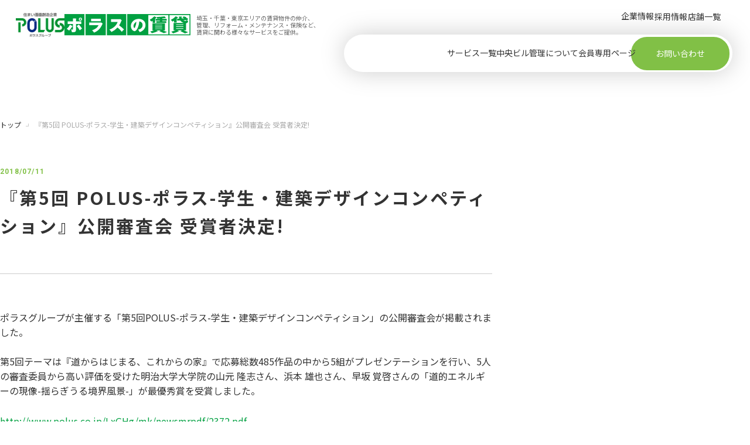

--- FILE ---
content_type: text/html
request_url: https://www.chuobuilding-mgt.com/topics/detail.php?nwid=288
body_size: 14310
content:
<!DOCTYPE html>
<html lang="ja">

<head>
  <meta charset="UTF-8">
  <meta name="viewport" content="width=device-width, initial-scale=1.0">
  <title>『第5回POLUS-ポラス-学生・建築デザインコンペティション』公開審査会受賞者決定!| ポラスの賃貸サイト（埼玉・千葉・東京） 賃貸アパート　マンション、賃貸経営情報など</title>
  <meta name="description" content="ポラスグループ・中央ビル管理の新着情報を掲載しています。賃貸入居者様・管理オーナー様向け期間限定キャンペーンや、賃貸経営セミナー、記事掲載のお知らせ、その他中央ビル管理に関する情報をご覧いただけます。">
  <meta name="format-detection" content="telephone=no">
  <link rel="icon" href="/favicon.ico">
  <link rel="preconnect" href="https://fonts.googleapis.com">
  <link rel="preconnect" href="https://fonts.gstatic.com" crossorigin>
  <link href="https://fonts.googleapis.com/css2?family=Noto+Sans+JP:wght@400;700&family=Roboto+Condensed:wght@700&family=Roboto:wght@700&display=swap" rel="stylesheet">
  <script type="text/javascript" src="/js/googleanalytics.js"></script>
<!--
-->
  <script type="module" crossorigin src="/assets/scripts/index.js"></script>
  <link rel="stylesheet" href="/assets/styles/style.css">
  <link rel="stylesheet" href="assets/styles/style.css">
<script>
  (function(i,s,o,g,r,a,m){i['GoogleAnalyticsObject']=r;i[r]=i[r]||function(){
  (i[r].q=i[r].q||[]).push(arguments)},i[r].l=1*new Date();a=s.createElement(o),
  m=s.getElementsByTagName(o)[0];a.async=1;a.src=g;m.parentNode.insertBefore(a,m)
  })(window,document,'script','//www.google-analytics.com/analytics.js','ga');

  ga('create', 'UA-24381900-27', 'auto');
  ga('send', 'pageview');
</script>
<!-- Global site tag (gtag.js) - Google Analytics -->
<script async src="https://www.googletagmanager.com/gtag/js?id=G-BGRM5XRT2E"></script>
<script>
  window.dataLayer = window.dataLayer || [];
  function gtag(){dataLayer.push(arguments);}
  gtag('js', new Date());

  gtag('config', 'G-BGRM5XRT2E');
</script>

<script async src="https://s.yimg.jp/images/listing/tool/cv/ytag.js"></script>
<script>
window.yjDataLayer = window.yjDataLayer || [];
function ytag() { yjDataLayer.push(arguments); }
ytag({
  "type":"yjad_retargeting",
  "config":{
    "yahoo_retargeting_id": "CVNQ2WRI8E",
    "yahoo_retargeting_label": "",
    "yahoo_retargeting_page_type": "",
    "yahoo_retargeting_items":[
      {item_id: '', category_id: '', price: '', quantity: ''}
    ]
  }
});
</script>
</head>

<body class="is-preload">
  <div id="app">
    <div class="l-wrapper">
      <header-nav></header-nav>
      <div class="p-topics">
        <ol class="c-breadcrumb" itemscope itemtype="http://schema.org/BreadcrumbList">
          <li class="c-breadcrumb__item" itemprop="itemListElement" itemscope itemtype="http://schema.org/ListItem">
            <a href="/" class="c-breadcrumb__link" itemprop="item">
              <span itemprop="name">トップ</span>
            </a>
            <meta itemprop="position" content="1">
          </li>
          <li class="c-breadcrumb__item" itemprop="itemListElement" itemscope itemtype="http://schema.org/ListItem">
            <a href="" class="c-breadcrumb__link" itemprop="item">
              <span itemprop="name">『第5回 POLUS-ポラス-学生・建築デザインコンペティション』公開審査会 受賞者決定!</span>
            </a>
            <meta itemprop="position" content="2">
          </li>
        </ol>
        <article class="p-article">
          <time class="p-article__date" datetime="2018-07-11">2018/07/11</time>
          <h1 class="p-article__title">『第5回 POLUS-ポラス-学生・建築デザインコンペティション』公開審査会 受賞者決定!</h1>
          <div class="p-article__content">
             ポラスグループが主催する「第5回POLUS-ポラス-学生・建築デザインコンペティション」の公開審査会が掲載されました。 <br> <br> 第5回テーマは『道からはじまる、これからの家』で応募総数485作品の中から5組がプレゼンテーションを行い、5人の審査委員から高い評価を受けた明治大学大学院の山元 隆志さん、浜本 雄也さん、早坂 覚啓さんの「道的エネルギーの現像-揺らぎうる境界風景-」が最優秀賞を受賞しました。            <div class="DetailBun"><a href="http://www.polus.co.jp/LxGHg/mk/newsmrpdf/2372.pdf" rel="noreferrer noopener" target="_blank">http://www.polus.co.jp/LxGHg/mk/newsmrpdf/2372.pdf</a></div>
			<div class="DetailPhoto"><img src="/LxGHg/newsimg/3/288/1.jpg"></div>
          </div>
        </article>
        <div class="p-topics__pageNavigation">
          <a href="detail.php?nwid=289" class="item prev">
            <time datetime="2018-08-01">2018/08/01</time>
            <p class="article-title">夏季休業のお知らせ</p>
          </a>          <a href="detail.php?nwid=287" class="item next">
            <time datetime="2018-05-22">2018/05/22</time>
            <p class="article-title">ポラスの賃貸部門(中央ビル管理)で『リフォーム施工業者さん』大募集中!</p>
          </a>        </div>
        <a href="/" class="p-topics__button">TOPへ</a>
      </div>
      <div class="l-content -wide">
        <div class="p-cv">
          <a href="tel:048-987-9933" class="p-cv__button">
            <svg-icon name="phone"></svg-icon>
            <div class="detail">
              <p class="label">電話で<br class="u-d-none u-d-md-block">お問い合わせ</p>
              <p class="number">048-987-9933</p>
              <p class="note">受付時間：9:30～17:00</p>
            </div>
          </a>
          <a href="/inquiry/various/inquiry/" class="p-cv__button c-hover-fade">
            <svg-icon name="mail"></svg-icon>
            <div class="detail">
              <p class="label">フォームで<br class="u-d-none u-d-lg-block">お問い合わせ</p>
            </div>
          </a>
        </div>
      </div>

      <div class="p-sitemap">
        <div class="l-content">
          <div class="p-sitemap__columns">
            <div class="p-sitemap__col">
              <a href="#service" class="label c-hover-fade">サービス一覧</a>
              <a href="https://www.roomspot.net/" class="child" target="_blank">お部屋探し<svg-icon name="blank"></svg-icon></a>
              <a href="/owner/" class="child">賃貸物件の管理</a>
              <a href="https://www.roomspot.net/kaitaitop/" class="child" target="_blank">不動産の購入<svg-icon name="blank"></svg-icon></a>
              <a href="https://www.roomspot.net/uritaitop/" class="child" target="_blank">不動産の売却<svg-icon name="blank"></svg-icon></a>
              <a href="/mansion_kanri/" class="child">分譲マンション管理</a>
              <a href="/hoken/" class="child">ポラスの保険</a>
              <a href="/hojin/" class="child">法人企業様向け・社宅</a>
            </div>
            <div class="p-sitemap__col">
              <a href="#about" class="label c-hover-fade">中央ビル管理について</a>
              <a href="#member" class="label c-hover-fade">会員専用ページ</a>
              <a href="/runrun/" class="child">賃貸入居者様向け<br class="u-d-none u-d-md-block">入情報サイト</a>
              <a href="/owners-club/" class="child">管理オーナー様向け<br class="u-d-none u-d-md-block">入情報サイト</a>
              <a href="/bunjyo-mansion/" class="child">分譲マンション<br class="u-d-none u-d-md-block">入居者様向け情報サイト</a>
            </div>
            <div class="p-sitemap__col">
              <a href="/company/" class="label c-hover-fade" target="_blank">企業情報<svg-icon name="blank"></svg-icon></a>
              <a href="/recruit/" class="label c-hover-fade" target="_blank">採用情報<svg-icon name="blank"></svg-icon></a>
              <a href="/owner/company/shop.html" class="label c-hover-fade" target="_blank">店舗一覧<svg-icon name="blank"></svg-icon></a>
              <a href="https://www.instagram.com/room.spot/?igshid=YmMyMTA2M2Y%3D" class="c-hover-fade icon" target="_blank">
                <img src="/assets/images/icon_ig.png" alt="" loading="lazy">
              </a>
            </div>
          </div>

          <div class="p-grid -col4">
            <col-card title="パート・アルバイト<br>採用情報" img="ph_14.jpg" link="https://job-gear.net/polusbirukun/" size="small" :outline="false"></col-card>
            <col-card title='ポラスグループ<br>コーポレート<br class="u-d-none u-d-lg-block u-d-md-none">サイト' img="ph_11.jpg" link="https://www.polus.co.jp/" size="small" :outline="false"></col-card>
            <col-card title='浦和レッズ<br>スペシャル<br class="u-d-none u-d-lg-block u-d-md-none">サイト' img="ph_12.jpg" link="https://www.polus.co.jp/reds/sp/" size="small" :outline="false"></col-card>
            <col-card title='リフォーム<br>施工業者様<br class="u-d-none u-d-lg-block u-d-md-none">募集中' img="ph_13.jpg" link="https://www.chuobuilding-mgt.com/topics/detail.php?nwid=287" size="small" :outline="false"></col-card>
          </div>
        </div>
      </div>

    </div>
  </div>
  <!-- /#app -->

  <div id="footerContainer">
    <footer id="globalFooter" role="contentinfo">
      <div class="colLayout">
        <figure class="imgColL"><a href="/"><img src="/img/top/com_logo02.png" alt="住まい価値創造企業 POLUS ポラスグループ"></a>
        </figure>
        <div class="txtCol01">
          <p class="name">株式会社中央ビル管理</p>
          <p class="place">本社／埼玉県越谷市南越谷1-20-17</p>
        </div>
      </div>
      <div class="colLayout">
        <figure class="imgColR"><img src="/img/top/com_im01.png" alt=""></figure>
        <div class="txtCol02">
          <p class="colLeft">宅建業：国土交通大臣（9）第3918号<br>
            賃貸住宅管理業　国土交通大臣（02）002202号<br>
            マンション管理業 国土交通大臣(5)第031762号</p>
          <p class="ovfHidden">（公社）埼玉県宅地建物取引業協会会員　／（一社）千葉県宅地建物取引業協会会員<br>
            （公社）東京都宅地建物取引業協会会員　／（公社）全国宅地建物取引業保証協会会員<br>
            （公社）首都圏不動産公正取引協議会加盟　／（一社）マンション管理業協会</p>
        </div>
      </div>
      <div id="footer">
        <div class="footerInner">
          <div class="policy">
              <p class="pravacy"><a href="https://www.polus.co.jp/privacy/" class="privacy" target="_blank">プライバシーポリシー</a></p>
              <p class="harassment"><a href="https://www.polus.co.jp/customer-harassment/" target="_blank">カスタマーハラスメントポリシー</a></p>
          </div>
          <p class="pcBtn"><span>PC版を表示</span></p>
          <p class="spPageTop"><a href="#globalHeader"><img src="/img/top/sp_com_im01.png" alt=""></a></p>
          <div class="copyright">
            <p>Copyrights &copy; POLUS GROUP ALL RIGHTS RESERVED</p>
          </div>
        </div>
      </div>
    </footer>
  </div>


  <script type="text/javascript">
    /* <![CDATA[ */
    var google_conversion_id = 968499254;
    var google_conversion_label = "sSyPCLT0i1gQtsDozQM";
    var google_custom_params = window.google_tag_params;
    var google_remarketing_only = true;
    /* ]]> */
  </script>
  <script type="text/javascript" src="//www.googleadservices.com/pagead/conversion.js"></script>
  <noscript>
    <div style="display:inline;">
      <img height="1" width="1" style="border-style:none;" alt="" src="//googleads.g.doubleclick.net/pagead/viewthroughconversion/968499254/?value=1.00&amp;currency_code=JPY&amp;label=sSyPCLT0i1gQtsDozQM&amp;guid=ON&amp;script=0" />
    </div>
  </noscript>
  <script type="text/javascript" language="javascript">
    /* <![CDATA[ */
    var yahoo_retargeting_id = 'FJTHEHESE5';
    var yahoo_retargeting_label = '';
    /* ]]> */
  </script>
  <script type="text/javascript" language="javascript" src="//b92.yahoo.co.jp/js/s_retargeting.js"></script>
  <!-- Yahoo Code for your Target List -->
  <script type="text/javascript">
    /* <![CDATA[ */
    var yahoo_ss_retargeting_id = 1000161780;
    var yahoo_sstag_custom_params = window.yahoo_sstag_params;
    var yahoo_ss_retargeting = true;
    /* ]]> */
  </script>
  <script type="text/javascript" src="//s.yimg.jp/images/listing/tool/cv/conversion.js"></script>
  <noscript>
    <div style="display:inline;">
      <img height="1" width="1" style="border-style:none;" alt="" src="//b97.yahoo.co.jp/pagead/conversion/1000161780/?guid=ON&script=0&disvt=false" />
    </div>
  </noscript>
<!-- WebAntenna -->
<script type="text/javascript" src="https://tr.webantenna.info/js/webantenna.js"></script>
<script type="text/javascript">
if ( typeof( webantenna ) == 'function' ) {
 _wa.account = 'WAoKg6-1';
 webantenna();
}
</script>
<noscript>
<img width="1" height="1" alt="" src="https://tr.webantenna.info/_webantenna.png?ga=WAoKg6-1&amp;jse=0">
</noscript>
<!-- end WebAntenna -->
<!-- LINE Tag Base Code -->
<!-- Do Not Modify -->
<script>
(function(g,d,o){
  g._ltq=g._ltq||[];g._lt=g._lt||function(){g._ltq.push(arguments)};
  var h=location.protocol==='https:'?'https://d.line-scdn.net':'http://d.line-cdn.net';
  var s=d.createElement('script');s.async=1;
  s.src=o||h+'/n/line_tag/public/release/v1/lt.js';
  var t=d.getElementsByTagName('script')[0];t.parentNode.insertBefore(s,t);
    })(window, document);
_lt('init', {
  customerType: 'lap',
  tagId: 'c5665dba-d0dd-48e9-8025-5699386e094e'
});
_lt('send', 'pv', ['c5665dba-d0dd-48e9-8025-5699386e094e']);
</script>
<noscript>
  <img height="1" width="1" style="display:none"
       src="https://tr.line.me/tag.gif?c_t=lap&t_id=c5665dba-d0dd-48e9-8025-5699386e094e&e=pv&noscript=1" />
</noscript>
<!-- End LINE Tag Base Code -->
</body>

</html>

--- FILE ---
content_type: text/css
request_url: https://www.chuobuilding-mgt.com/assets/styles/style.css
body_size: 83104
content:
:root{--vc-clr-primary: #642afb;--vc-clr-secondary: #8e98f3;--vc-clr-white: #ffffff;--vc-icn-width: 1.2em;--vc-nav-width: 30px;--vc-nav-height: 30px;--vc-nav-border-radius: var(--vc-nav-width);--vc-nav-color: var(--vc-clr-white);--vc-nav-background: var(--vc-clr-primary);--vc-pgn-width: 10px;--vc-pgn-height: 5px;--vc-pgn-margin: 5px;--vc-pgn-border-radius: 0;--vc-pgn-background-color: var(--vc-clr-secondary);--vc-pgn-active-color: var(--vc-clr-primary)}.carousel{position:relative;text-align:center;box-sizing:border-box}.carousel *{box-sizing:border-box}.carousel__track{display:flex;margin:0;padding:0;position:relative}.carousel__viewport{overflow:hidden}.carousel__icon{width:var(--vc-icn-width);height:var(--vc-icn-width);fill:currentColor}.carousel__prev,.carousel__next{background:var(--vc-nav-background);border-radius:var(--vc-nav-border-radius);width:var(--vc-nav-width);height:var(--vc-nav-height);text-align:center;font-size:calc(var(--vc-nav-width) * 2 / 3);padding:0;color:var(--vc-nav-color);display:flex;justify-content:center;align-items:center;position:absolute;border:0;cursor:pointer}.carousel__prev{top:50%;left:0;transform:translate(-50%,-50%)}.carousel__next{top:50%;right:0;transform:translate(50%,-50%)}.carousel--rtl .carousel__prev{left:auto;right:0;transform:translate(50%,-50%)}.carousel--rtl .carousel__next{right:auto;left:0;transform:translate(-50%,-50%)}.carousel__slide{scroll-snap-stop:auto;flex-shrink:0;margin:0;position:relative;display:flex;justify-content:center;align-items:center}.carousel__pagination{display:flex;justify-content:center;list-style:none}.carousel__pagination-button{margin:var(--vc-pgn-margin);width:var(--vc-pgn-width);height:var(--vc-pgn-height);border-radius:var(--vc-pgn-height);border:0;cursor:pointer;background-color:var(--vc-pgn-background-color)}.carousel__pagination-button--active{background-color:var(--vc-pgn-active-color)}.carousel__slide[data-v-cee5ab9d]{padding:0 10px}.carousel[data-v-cee5ab9d]{--vc-nav-width: 50px;--vc-nav-background-color: #81c046}.carousel[data-v-cee5ab9d] .carousel__prev,.carousel[data-v-cee5ab9d] .carousel__next{border-radius:0;transform:translateY(-50%)}.carousel[data-v-cee5ab9d] .carousel__prev:after,.carousel[data-v-cee5ab9d] .carousel__next:after{position:absolute;content:"";width:16px;height:16px;border-right:1px solid #fff;border-bottom:1px solid #fff}.carousel[data-v-cee5ab9d] .carousel__next{right:-60px}.carousel[data-v-cee5ab9d] .carousel__next:after{transform:rotate(-45deg);margin-right:8px}.carousel[data-v-cee5ab9d] .carousel__prev{left:-60px}.carousel[data-v-cee5ab9d] .carousel__prev:after{transform:rotate(135deg);margin-left:8px}.carousel[data-v-cee5ab9d] .carousel__icon{display:none}@media screen and (max-width: 768px){.carousel__slide[data-v-cee5ab9d]{padding:0}.carousel[data-v-cee5ab9d]{--vc-nav-width: 9.6vw}.carousel[data-v-cee5ab9d] .carousel__prev:after,.carousel[data-v-cee5ab9d] .carousel__next:after{width:3.2vw;height:3.2vw}.carousel[data-v-cee5ab9d] .carousel__next{right:-9.34vw}.carousel[data-v-cee5ab9d] .carousel__next:after{margin-right:.8vw}.carousel[data-v-cee5ab9d] .carousel__prev{left:-9.34vw}.carousel[data-v-cee5ab9d] .carousel__prev:after{margin-left:.8vw}}*,*:before,*:after{box-sizing:border-box;padding:0;margin:0}body,h1,h2,h3,h4,p,figure,blockquote,dl,dd{margin:0}ul[role=list],ol[role=list]{list-style:none}body{min-height:100vh;text-rendering:optimizeSpeed;line-height:1.5}a:not([class]){-webkit-text-decoration-skip:ink;text-decoration-skip-ink:auto}img,picture{display:block;max-width:100%;height:auto}input,button,textarea,select{font:inherit;border:none}table{border-spacing:0}html{font-size:62.5%}*,*:before,*:after{box-sizing:border-box;backface-visibility:hidden;-webkit-font-smoothing:antialiased}body{font-family:Noto Sans JP,sans-serif;font-size:1.6rem;line-height:1.6;color:#333}body.is-preload *,body.is-preload *:before,body.is-preload *:after{transition:none!important}a{color:#333;text-decoration:none}.ts-fade-enter-active,.ts-fade-leave-active{will-change:opacity;transition:opacity .35s ease}.ts-fade-enter-from,.ts-fade-leave-to{opacity:0}.l-header{height:85px;background-color:#fff}.l-nav{position:relative;width:100%;margin-top:max(-32px,-2vw)}.l-content{width:min(1000px,90vw);margin-inline:auto}.l-content.-wide{width:min(1050px,94vw)}.l-menu{display:none}.u-mx-auto{margin-right:auto!important;margin-left:auto!important}.u-m-0{margin:0!important}.u-p-0{padding:0!important}.u-mt-0{margin-top:0!important}.u-mb-0{margin-bottom:0!important}.u-mr-0{margin-right:0!important}.u-ml-0{margin-left:0!important}.u-pt-0{padding-top:0!important}.u-pb-0{padding-bottom:0!important}.u-pr-0{padding-right:0!important}.u-pl-0{padding-left:0!important}.u-mt-0{margin-top:0rem!important}.u-mt-5{margin-top:.5rem!important}.u-mt-10{margin-top:1rem!important}.u-mt-15{margin-top:1.5rem!important}.u-mt-20{margin-top:2rem!important}.u-mt-25{margin-top:2.5rem!important}.u-mt-30{margin-top:3rem!important}.u-mt-35{margin-top:3.5rem!important}.u-mt-40{margin-top:4rem!important}.u-mt-45{margin-top:4.5rem!important}.u-mt-50{margin-top:5rem!important}.u-mt-55{margin-top:5.5rem!important}.u-mt-60{margin-top:6rem!important}.u-mt-65{margin-top:6.5rem!important}.u-mt-70{margin-top:7rem!important}.u-mt-75{margin-top:7.5rem!important}.u-mt-80{margin-top:8rem!important}.u-mt-85{margin-top:8.5rem!important}.u-mt-90{margin-top:9rem!important}.u-mt-95{margin-top:9.5rem!important}.u-mt-100{margin-top:10rem!important}.u-mt-105{margin-top:10.5rem!important}.u-mt-110{margin-top:11rem!important}.u-mt-115{margin-top:11.5rem!important}.u-mt-120{margin-top:12rem!important}.u-mt-125{margin-top:12.5rem!important}.u-mt-130{margin-top:13rem!important}.u-mt-135{margin-top:13.5rem!important}.u-mt-140{margin-top:14rem!important}.u-mt-145{margin-top:14.5rem!important}.u-mt-150{margin-top:15rem!important}.u-mt-155{margin-top:15.5rem!important}.u-mt-160{margin-top:16rem!important}.u-mt-165{margin-top:16.5rem!important}.u-mt-170{margin-top:17rem!important}.u-mt-175{margin-top:17.5rem!important}.u-mt-180{margin-top:18rem!important}.u-mt-185{margin-top:18.5rem!important}.u-mt-190{margin-top:19rem!important}.u-mt-195{margin-top:19.5rem!important}.u-mt-200{margin-top:20rem!important}.u-mt-205{margin-top:20.5rem!important}.u-mt-210{margin-top:21rem!important}.u-mt-215{margin-top:21.5rem!important}.u-mt-220{margin-top:22rem!important}.u-mt-225{margin-top:22.5rem!important}.u-mt-230{margin-top:23rem!important}.u-mt-235{margin-top:23.5rem!important}.u-mt-240{margin-top:24rem!important}.u-mt-245{margin-top:24.5rem!important}.u-mt-250{margin-top:25rem!important}.u-mb-0{margin-bottom:0rem!important}.u-mb-5{margin-bottom:.5rem!important}.u-mb-10{margin-bottom:1rem!important}.u-mb-15{margin-bottom:1.5rem!important}.u-mb-20{margin-bottom:2rem!important}.u-mb-25{margin-bottom:2.5rem!important}.u-mb-30{margin-bottom:3rem!important}.u-mb-35{margin-bottom:3.5rem!important}.u-mb-40{margin-bottom:4rem!important}.u-mb-45{margin-bottom:4.5rem!important}.u-mb-50{margin-bottom:5rem!important}.u-mb-55{margin-bottom:5.5rem!important}.u-mb-60{margin-bottom:6rem!important}.u-mb-65{margin-bottom:6.5rem!important}.u-mb-70{margin-bottom:7rem!important}.u-mb-75{margin-bottom:7.5rem!important}.u-mb-80{margin-bottom:8rem!important}.u-mb-85{margin-bottom:8.5rem!important}.u-mb-90{margin-bottom:9rem!important}.u-mb-95{margin-bottom:9.5rem!important}.u-mb-100{margin-bottom:10rem!important}.u-mb-105{margin-bottom:10.5rem!important}.u-mb-110{margin-bottom:11rem!important}.u-mb-115{margin-bottom:11.5rem!important}.u-mb-120{margin-bottom:12rem!important}.u-mb-125{margin-bottom:12.5rem!important}.u-mb-130{margin-bottom:13rem!important}.u-mb-135{margin-bottom:13.5rem!important}.u-mb-140{margin-bottom:14rem!important}.u-mb-145{margin-bottom:14.5rem!important}.u-mb-150{margin-bottom:15rem!important}.u-mb-155{margin-bottom:15.5rem!important}.u-mb-160{margin-bottom:16rem!important}.u-mb-165{margin-bottom:16.5rem!important}.u-mb-170{margin-bottom:17rem!important}.u-mb-175{margin-bottom:17.5rem!important}.u-mb-180{margin-bottom:18rem!important}.u-mb-185{margin-bottom:18.5rem!important}.u-mb-190{margin-bottom:19rem!important}.u-mb-195{margin-bottom:19.5rem!important}.u-mb-200{margin-bottom:20rem!important}.u-mb-205{margin-bottom:20.5rem!important}.u-mb-210{margin-bottom:21rem!important}.u-mb-215{margin-bottom:21.5rem!important}.u-mb-220{margin-bottom:22rem!important}.u-mb-225{margin-bottom:22.5rem!important}.u-mb-230{margin-bottom:23rem!important}.u-mb-235{margin-bottom:23.5rem!important}.u-mb-240{margin-bottom:24rem!important}.u-mb-245{margin-bottom:24.5rem!important}.u-mb-250{margin-bottom:25rem!important}.u-ml-0{margin-left:0rem!important}.u-ml-5{margin-left:.5rem!important}.u-ml-10{margin-left:1rem!important}.u-ml-15{margin-left:1.5rem!important}.u-ml-20{margin-left:2rem!important}.u-ml-25{margin-left:2.5rem!important}.u-ml-30{margin-left:3rem!important}.u-ml-35{margin-left:3.5rem!important}.u-ml-40{margin-left:4rem!important}.u-ml-45{margin-left:4.5rem!important}.u-ml-50{margin-left:5rem!important}.u-ml-55{margin-left:5.5rem!important}.u-ml-60{margin-left:6rem!important}.u-ml-65{margin-left:6.5rem!important}.u-ml-70{margin-left:7rem!important}.u-ml-75{margin-left:7.5rem!important}.u-ml-80{margin-left:8rem!important}.u-ml-85{margin-left:8.5rem!important}.u-ml-90{margin-left:9rem!important}.u-ml-95{margin-left:9.5rem!important}.u-ml-100{margin-left:10rem!important}.u-ml-105{margin-left:10.5rem!important}.u-ml-110{margin-left:11rem!important}.u-ml-115{margin-left:11.5rem!important}.u-ml-120{margin-left:12rem!important}.u-ml-125{margin-left:12.5rem!important}.u-ml-130{margin-left:13rem!important}.u-ml-135{margin-left:13.5rem!important}.u-ml-140{margin-left:14rem!important}.u-ml-145{margin-left:14.5rem!important}.u-ml-150{margin-left:15rem!important}.u-ml-155{margin-left:15.5rem!important}.u-ml-160{margin-left:16rem!important}.u-ml-165{margin-left:16.5rem!important}.u-ml-170{margin-left:17rem!important}.u-ml-175{margin-left:17.5rem!important}.u-ml-180{margin-left:18rem!important}.u-ml-185{margin-left:18.5rem!important}.u-ml-190{margin-left:19rem!important}.u-ml-195{margin-left:19.5rem!important}.u-ml-200{margin-left:20rem!important}.u-ml-205{margin-left:20.5rem!important}.u-ml-210{margin-left:21rem!important}.u-ml-215{margin-left:21.5rem!important}.u-ml-220{margin-left:22rem!important}.u-ml-225{margin-left:22.5rem!important}.u-ml-230{margin-left:23rem!important}.u-ml-235{margin-left:23.5rem!important}.u-ml-240{margin-left:24rem!important}.u-ml-245{margin-left:24.5rem!important}.u-ml-250{margin-left:25rem!important}.u-mr-0{margin-right:0rem!important}.u-mr-5{margin-right:.5rem!important}.u-mr-10{margin-right:1rem!important}.u-mr-15{margin-right:1.5rem!important}.u-mr-20{margin-right:2rem!important}.u-mr-25{margin-right:2.5rem!important}.u-mr-30{margin-right:3rem!important}.u-mr-35{margin-right:3.5rem!important}.u-mr-40{margin-right:4rem!important}.u-mr-45{margin-right:4.5rem!important}.u-mr-50{margin-right:5rem!important}.u-mr-55{margin-right:5.5rem!important}.u-mr-60{margin-right:6rem!important}.u-mr-65{margin-right:6.5rem!important}.u-mr-70{margin-right:7rem!important}.u-mr-75{margin-right:7.5rem!important}.u-mr-80{margin-right:8rem!important}.u-mr-85{margin-right:8.5rem!important}.u-mr-90{margin-right:9rem!important}.u-mr-95{margin-right:9.5rem!important}.u-mr-100{margin-right:10rem!important}.u-mr-105{margin-right:10.5rem!important}.u-mr-110{margin-right:11rem!important}.u-mr-115{margin-right:11.5rem!important}.u-mr-120{margin-right:12rem!important}.u-mr-125{margin-right:12.5rem!important}.u-mr-130{margin-right:13rem!important}.u-mr-135{margin-right:13.5rem!important}.u-mr-140{margin-right:14rem!important}.u-mr-145{margin-right:14.5rem!important}.u-mr-150{margin-right:15rem!important}.u-mr-155{margin-right:15.5rem!important}.u-mr-160{margin-right:16rem!important}.u-mr-165{margin-right:16.5rem!important}.u-mr-170{margin-right:17rem!important}.u-mr-175{margin-right:17.5rem!important}.u-mr-180{margin-right:18rem!important}.u-mr-185{margin-right:18.5rem!important}.u-mr-190{margin-right:19rem!important}.u-mr-195{margin-right:19.5rem!important}.u-mr-200{margin-right:20rem!important}.u-mr-205{margin-right:20.5rem!important}.u-mr-210{margin-right:21rem!important}.u-mr-215{margin-right:21.5rem!important}.u-mr-220{margin-right:22rem!important}.u-mr-225{margin-right:22.5rem!important}.u-mr-230{margin-right:23rem!important}.u-mr-235{margin-right:23.5rem!important}.u-mr-240{margin-right:24rem!important}.u-mr-245{margin-right:24.5rem!important}.u-mr-250{margin-right:25rem!important}.u-pt-0{padding-top:0rem!important}.u-pt-5{padding-top:.5rem!important}.u-pt-10{padding-top:1rem!important}.u-pt-15{padding-top:1.5rem!important}.u-pt-20{padding-top:2rem!important}.u-pt-25{padding-top:2.5rem!important}.u-pt-30{padding-top:3rem!important}.u-pt-35{padding-top:3.5rem!important}.u-pt-40{padding-top:4rem!important}.u-pt-45{padding-top:4.5rem!important}.u-pt-50{padding-top:5rem!important}.u-pt-55{padding-top:5.5rem!important}.u-pt-60{padding-top:6rem!important}.u-pt-65{padding-top:6.5rem!important}.u-pt-70{padding-top:7rem!important}.u-pt-75{padding-top:7.5rem!important}.u-pt-80{padding-top:8rem!important}.u-pt-85{padding-top:8.5rem!important}.u-pt-90{padding-top:9rem!important}.u-pt-95{padding-top:9.5rem!important}.u-pt-100{padding-top:10rem!important}.u-pt-105{padding-top:10.5rem!important}.u-pt-110{padding-top:11rem!important}.u-pt-115{padding-top:11.5rem!important}.u-pt-120{padding-top:12rem!important}.u-pt-125{padding-top:12.5rem!important}.u-pt-130{padding-top:13rem!important}.u-pt-135{padding-top:13.5rem!important}.u-pt-140{padding-top:14rem!important}.u-pt-145{padding-top:14.5rem!important}.u-pt-150{padding-top:15rem!important}.u-pt-155{padding-top:15.5rem!important}.u-pt-160{padding-top:16rem!important}.u-pt-165{padding-top:16.5rem!important}.u-pt-170{padding-top:17rem!important}.u-pt-175{padding-top:17.5rem!important}.u-pt-180{padding-top:18rem!important}.u-pt-185{padding-top:18.5rem!important}.u-pt-190{padding-top:19rem!important}.u-pt-195{padding-top:19.5rem!important}.u-pt-200{padding-top:20rem!important}.u-pt-205{padding-top:20.5rem!important}.u-pt-210{padding-top:21rem!important}.u-pt-215{padding-top:21.5rem!important}.u-pt-220{padding-top:22rem!important}.u-pt-225{padding-top:22.5rem!important}.u-pt-230{padding-top:23rem!important}.u-pt-235{padding-top:23.5rem!important}.u-pt-240{padding-top:24rem!important}.u-pt-245{padding-top:24.5rem!important}.u-pt-250{padding-top:25rem!important}.u-pb-0{padding-bottom:0rem!important}.u-pb-5{padding-bottom:.5rem!important}.u-pb-10{padding-bottom:1rem!important}.u-pb-15{padding-bottom:1.5rem!important}.u-pb-20{padding-bottom:2rem!important}.u-pb-25{padding-bottom:2.5rem!important}.u-pb-30{padding-bottom:3rem!important}.u-pb-35{padding-bottom:3.5rem!important}.u-pb-40{padding-bottom:4rem!important}.u-pb-45{padding-bottom:4.5rem!important}.u-pb-50{padding-bottom:5rem!important}.u-pb-55{padding-bottom:5.5rem!important}.u-pb-60{padding-bottom:6rem!important}.u-pb-65{padding-bottom:6.5rem!important}.u-pb-70{padding-bottom:7rem!important}.u-pb-75{padding-bottom:7.5rem!important}.u-pb-80{padding-bottom:8rem!important}.u-pb-85{padding-bottom:8.5rem!important}.u-pb-90{padding-bottom:9rem!important}.u-pb-95{padding-bottom:9.5rem!important}.u-pb-100{padding-bottom:10rem!important}.u-pb-105{padding-bottom:10.5rem!important}.u-pb-110{padding-bottom:11rem!important}.u-pb-115{padding-bottom:11.5rem!important}.u-pb-120{padding-bottom:12rem!important}.u-pb-125{padding-bottom:12.5rem!important}.u-pb-130{padding-bottom:13rem!important}.u-pb-135{padding-bottom:13.5rem!important}.u-pb-140{padding-bottom:14rem!important}.u-pb-145{padding-bottom:14.5rem!important}.u-pb-150{padding-bottom:15rem!important}.u-pb-155{padding-bottom:15.5rem!important}.u-pb-160{padding-bottom:16rem!important}.u-pb-165{padding-bottom:16.5rem!important}.u-pb-170{padding-bottom:17rem!important}.u-pb-175{padding-bottom:17.5rem!important}.u-pb-180{padding-bottom:18rem!important}.u-pb-185{padding-bottom:18.5rem!important}.u-pb-190{padding-bottom:19rem!important}.u-pb-195{padding-bottom:19.5rem!important}.u-pb-200{padding-bottom:20rem!important}.u-pb-205{padding-bottom:20.5rem!important}.u-pb-210{padding-bottom:21rem!important}.u-pb-215{padding-bottom:21.5rem!important}.u-pb-220{padding-bottom:22rem!important}.u-pb-225{padding-bottom:22.5rem!important}.u-pb-230{padding-bottom:23rem!important}.u-pb-235{padding-bottom:23.5rem!important}.u-pb-240{padding-bottom:24rem!important}.u-pb-245{padding-bottom:24.5rem!important}.u-pb-250{padding-bottom:25rem!important}.u-pl-0{padding-left:0rem!important}.u-pl-5{padding-left:.5rem!important}.u-pl-10{padding-left:1rem!important}.u-pl-15{padding-left:1.5rem!important}.u-pl-20{padding-left:2rem!important}.u-pl-25{padding-left:2.5rem!important}.u-pl-30{padding-left:3rem!important}.u-pl-35{padding-left:3.5rem!important}.u-pl-40{padding-left:4rem!important}.u-pl-45{padding-left:4.5rem!important}.u-pl-50{padding-left:5rem!important}.u-pl-55{padding-left:5.5rem!important}.u-pl-60{padding-left:6rem!important}.u-pl-65{padding-left:6.5rem!important}.u-pl-70{padding-left:7rem!important}.u-pl-75{padding-left:7.5rem!important}.u-pl-80{padding-left:8rem!important}.u-pl-85{padding-left:8.5rem!important}.u-pl-90{padding-left:9rem!important}.u-pl-95{padding-left:9.5rem!important}.u-pl-100{padding-left:10rem!important}.u-pl-105{padding-left:10.5rem!important}.u-pl-110{padding-left:11rem!important}.u-pl-115{padding-left:11.5rem!important}.u-pl-120{padding-left:12rem!important}.u-pl-125{padding-left:12.5rem!important}.u-pl-130{padding-left:13rem!important}.u-pl-135{padding-left:13.5rem!important}.u-pl-140{padding-left:14rem!important}.u-pl-145{padding-left:14.5rem!important}.u-pl-150{padding-left:15rem!important}.u-pl-155{padding-left:15.5rem!important}.u-pl-160{padding-left:16rem!important}.u-pl-165{padding-left:16.5rem!important}.u-pl-170{padding-left:17rem!important}.u-pl-175{padding-left:17.5rem!important}.u-pl-180{padding-left:18rem!important}.u-pl-185{padding-left:18.5rem!important}.u-pl-190{padding-left:19rem!important}.u-pl-195{padding-left:19.5rem!important}.u-pl-200{padding-left:20rem!important}.u-pl-205{padding-left:20.5rem!important}.u-pl-210{padding-left:21rem!important}.u-pl-215{padding-left:21.5rem!important}.u-pl-220{padding-left:22rem!important}.u-pl-225{padding-left:22.5rem!important}.u-pl-230{padding-left:23rem!important}.u-pl-235{padding-left:23.5rem!important}.u-pl-240{padding-left:24rem!important}.u-pl-245{padding-left:24.5rem!important}.u-pl-250{padding-left:25rem!important}.u-pr-0{padding-right:0rem!important}.u-pr-5{padding-right:.5rem!important}.u-pr-10{padding-right:1rem!important}.u-pr-15{padding-right:1.5rem!important}.u-pr-20{padding-right:2rem!important}.u-pr-25{padding-right:2.5rem!important}.u-pr-30{padding-right:3rem!important}.u-pr-35{padding-right:3.5rem!important}.u-pr-40{padding-right:4rem!important}.u-pr-45{padding-right:4.5rem!important}.u-pr-50{padding-right:5rem!important}.u-pr-55{padding-right:5.5rem!important}.u-pr-60{padding-right:6rem!important}.u-pr-65{padding-right:6.5rem!important}.u-pr-70{padding-right:7rem!important}.u-pr-75{padding-right:7.5rem!important}.u-pr-80{padding-right:8rem!important}.u-pr-85{padding-right:8.5rem!important}.u-pr-90{padding-right:9rem!important}.u-pr-95{padding-right:9.5rem!important}.u-pr-100{padding-right:10rem!important}.u-pr-105{padding-right:10.5rem!important}.u-pr-110{padding-right:11rem!important}.u-pr-115{padding-right:11.5rem!important}.u-pr-120{padding-right:12rem!important}.u-pr-125{padding-right:12.5rem!important}.u-pr-130{padding-right:13rem!important}.u-pr-135{padding-right:13.5rem!important}.u-pr-140{padding-right:14rem!important}.u-pr-145{padding-right:14.5rem!important}.u-pr-150{padding-right:15rem!important}.u-pr-155{padding-right:15.5rem!important}.u-pr-160{padding-right:16rem!important}.u-pr-165{padding-right:16.5rem!important}.u-pr-170{padding-right:17rem!important}.u-pr-175{padding-right:17.5rem!important}.u-pr-180{padding-right:18rem!important}.u-pr-185{padding-right:18.5rem!important}.u-pr-190{padding-right:19rem!important}.u-pr-195{padding-right:19.5rem!important}.u-pr-200{padding-right:20rem!important}.u-pr-205{padding-right:20.5rem!important}.u-pr-210{padding-right:21rem!important}.u-pr-215{padding-right:21.5rem!important}.u-pr-220{padding-right:22rem!important}.u-pr-225{padding-right:22.5rem!important}.u-pr-230{padding-right:23rem!important}.u-pr-235{padding-right:23.5rem!important}.u-pr-240{padding-right:24rem!important}.u-pr-245{padding-right:24.5rem!important}.u-pr-250{padding-right:25rem!important}.u-d-none{display:none!important}.u-d-block{display:block}.u-d-inline{display:inline!important}.c-heading{margin-bottom:30px}.c-heading__sub{margin-bottom:10px;font-size:1.4rem;line-height:1;color:#81c046;text-align:center;letter-spacing:.2em;font-family:Roboto,sans-serif;font-weight:700}.c-heading__main{font-size:3rem;font-weight:700;text-align:center;letter-spacing:.1em}.c-heading__main.-light{color:#fff}.c-card{display:flex;flex-direction:column;background-color:#fff}.c-card.-outline{border:1px solid #cbcbcb}.c-card.-medium .c-card__detail{padding-top:18px;padding-bottom:24px}.c-card.-medium .c-card__detail:after{width:16px;height:7px}.c-card.-medium .c-card__detail>.label{font-size:1.8rem}.c-card.-small .c-card__thumbnail{aspect-ratio:240/120}.c-card.-small .c-card__detail{padding-top:15px;padding-bottom:17px}.c-card.-small .c-card__detail:after{width:16px;height:7px}.c-card.-small .c-card__detail>.label{font-size:1.5rem;line-height:1.4}.c-card__thumbnail{position:relative;aspect-ratio:488/288;overflow:hidden}.c-card__thumbnail>img{width:100%;height:100%;object-fit:cover;transition:transform .3s ease-out}.c-card__thumbnail>.logo{position:absolute;right:8px;bottom:8px}.c-card__thumbnail>.logo>img{width:165px}.c-card__thumbnail>.logo>.owner{width:310px}.c-card__detail{position:relative;display:flex;flex:1;flex-direction:column;justify-content:center;padding-top:25px;padding-bottom:40px;text-align:center}.c-card__detail:after{position:absolute;top:50%;right:min(24px,4.91%);display:block;width:24px;height:10px;margin-top:-5px;content:"";border-right:1px solid #81c046;border-bottom:1px solid #81c046;transition:transform .2s ease-out;transform:skew(45deg)}.c-card__detail>.label{font-size:2.8rem;font-weight:700;letter-spacing:.05em}.c-card__detail>.label>.icon{width:18px;height:18px;margin-left:5px}.c-card__detail>.sub{margin-top:7px}.c-article{display:flex;gap:0 20px;padding-top:27px;padding-bottom:26px;padding-left:20px;border-bottom:1px solid #cbcbcb}.c-article:first-of-type{border-top:1px solid #cbcbcb}.c-article.-new .c-article__title:after{display:inline-block;width:60px;height:22px;margin-left:15px;font-size:1.2rem;line-height:22px;color:#fff;text-align:center;letter-spacing:.1em;vertical-align:text-bottom;pointer-events:none;content:"NEW";background-color:#81c046;border-radius:11px;font-family:Roboto,sans-serif;font-weight:700}.c-article__date{flex-shrink:0;padding-top:.7em;font-size:1.2rem;line-height:1;color:#81c046;letter-spacing:.1em;font-family:Roboto,sans-serif;font-weight:700}.c-article__title{position:relative;flex:1;padding-right:50px;text-decoration-color:#cbcbcb;text-underline-offset:7px}.c-article__title:before{position:absolute;top:50%;right:28px;display:block;width:25px;height:10px;margin-top:-5px;content:"";border-right:1px solid #81c046;border-bottom:1px solid #81c046;transition:transform .2s ease-out;transform:skew(45deg)}.c-hover-fade{display:block;transition:opacity .3s ease}.p-header{display:flex;align-items:center;height:100%;padding-right:3.92%;padding-left:2.14%}.p-header__logo{display:flex;gap:0 clamp(10px,1.42vw,20px);align-items:center}.p-header__logo>.logo:nth-child(1){width:clamp(65px,6.42vw,90px)}.p-header__logo>.logo:nth-child(2){width:clamp(180px,16.85vw,236px)}.p-header__logo>.logo>img{width:100%}.p-header__tagline{margin-left:10px;font-size:1rem;line-height:1.2;color:#666}.p-header__kinds{display:flex;gap:0 clamp(10px,3.42vw,48px);align-items:flex-start;height:100%;padding-top:20px;margin-right:0;margin-left:auto}.p-header__kinds>.item{display:flex;align-items:center;font-size:1.4rem;line-height:1;text-underline-offset:.25em}.p-header__kinds>.item+.item:before{display:inline-block;width:1px;height:16px;content:"";background-color:#cbcbcb;transform:translate(clamp(-24px,-1.72vw,-5px))}.p-header__button,.p-header__trigger{display:none}.p-nav{display:flex;gap:0 40px;align-items:center;justify-content:flex-end;width:100%;height:64px;padding-right:35px;filter:drop-shadow(0 0 20px rgba(0,0,0,.2))}.p-nav:before{position:absolute;top:0;right:30px;z-index:-1;width:663px;height:100%;content:"";background-color:#fff;border-radius:32px}.p-nav__item{padding-bottom:3px}.p-nav__item>.label{position:relative;font-size:1.4rem;line-height:1}.p-nav__item>.label:before{position:absolute;right:0;bottom:-12px;left:50%;width:0;height:4px;content:"";background-color:#81c046;transition:width .3s ease-out;transform:translate(-50%)}.p-nav__item>.menu{position:absolute;top:30px;right:0;left:0;z-index:-1}.p-nav__item.is-active>.label:before{width:100%}.p-nav__menu{padding-top:80px;padding-bottom:65px;background-color:#fff}.p-nav__button{display:flex;align-items:center;justify-content:center;width:168px;height:57px;margin-left:-8px;font-size:1.4rem;color:#fff;background-color:#81c046;border-radius:27px}.p-dropmenu__label{padding-bottom:10px;margin-bottom:15px;font-size:2rem;font-weight:700;line-height:1;color:#81c046;border-bottom:1px solid #81c046}.p-dropmenu__columns{display:flex}.p-dropmenu__columns>.col{width:33.3333333333%}.p-dropmenu__col>.item{position:relative}.p-dropmenu__col>.item+.item{margin-top:15px}.p-dropmenu__col>.item>.link{position:relative;display:flex;align-items:center;font-weight:700;transition:opacity .2s ease}.p-dropmenu__col>.item>.link:after{display:block;width:16px;height:7px;margin-left:7px;content:"";border-right:1px solid #81c046;border-bottom:1px solid #81c046;transition:transform .2s ease-out;transform:skew(45deg)}.p-dropmenu__col>.item>.link>.icon{width:15px;height:15px;margin-left:5px}.p-dropmenu__col>.item>.sub{margin-top:4px;font-size:1.2rem}.p-mv{width:100%;height:700px;padding-top:118px;background-image:url(/assets/images/ph_mv.jpg);background-repeat:no-repeat;background-position:center center;background-size:cover}.p-mv__main{display:flex;align-items:center;justify-content:center;width:430px;height:390px;margin-inline:auto;background-color:#fffc}.p-mv__main>img{width:334px}.p-banner{padding:30px 34px;margin-top:-70px;margin-right:2.09%;margin-left:2.09%;background-color:#fff;border-radius:10px;box-shadow:0 0 20px #0003}.p-section{margin-top:120px}.p-grid{--col: 2;--gap: 24px;display:flex;flex-wrap:wrap;gap:var(--gap);justify-content:space-between}.p-grid.-col3{--gap: 8px;--col: 3}.p-grid.-col4{--gap: 13px;--col: 4}.p-grid>*{width:calc((100% - var(--gap) * (var(--col) - 1)) / var(--col))}.p-grid+.p-grid{margin-top:24px}.p-about{padding-top:120px;padding-bottom:80px;background:url(/assets/images/ph_8.jpg) no-repeat center center/cover}.p-about-col{display:flex;flex-direction:column;padding:40px 3%;background-color:#fff;border-radius:30px;box-shadow:0 0 20px #0003;transition:box-shadow .3s ease}.p-about-col:nth-of-type(2)>.head>.main>.em{letter-spacing:-.05em}.p-about-col>.head{padding-bottom:17px;margin-bottom:15px;text-align:center;border-bottom:2px dashed #cbcbcb}.p-about-col>.head>.label{margin-bottom:15px;font-size:2.4rem;font-weight:700;line-height:1;color:#81c046;letter-spacing:.1em}.p-about-col>.head>.main{margin-bottom:7px;font-size:2.8rem;font-weight:700;color:#81c046}.p-about-col>.head>.main>.em{font-family:Roboto Condensed,sans-serif;font-weight:400;font-size:min(6vw,8rem);line-height:1}.p-about-col>.head>.note{font-size:1.2rem;line-height:1;text-align:center}.p-about-col>.lead{margin-bottom:35px}.p-about-col>.button{position:relative;width:fit-content;padding-right:45px;padding-bottom:20px;padding-left:15px;margin-inline:auto;margin-top:auto;margin-bottom:0;font-size:1.4rem;border-bottom:1px solid #81c046;transition:color .3s ease}.p-about-col>.button:after{position:absolute;top:50%;right:17px;display:block;width:19px;height:8px;margin-top:-14px;content:"";border-right:1px solid #81c046;border-bottom:1px solid #81c046;transition:transform .2s ease-out;transform:skew(45deg)}.p-about-button{position:relative;display:flex;align-items:center;width:fit-content;height:50px;padding-right:55px;padding-left:50px;margin-top:45px;margin-right:0;margin-left:auto;font-size:1.3rem;background-color:#fff;border-radius:25px;box-shadow:0 0 20px #0003;transition:color .3s ease,box-shadow .3s ease}.p-about-button:after{position:absolute;top:50%;right:20px;display:block;width:19px;height:8px;margin-top:-6px;content:"";border-right:1px solid #81c046;border-bottom:1px solid #81c046;transition:transform .2s ease-out;transform:skew(45deg)}.p-member{padding-top:120px;padding-bottom:176px;background:url(/assets/images/ph_9.jpg)}.p-member-button{position:relative;display:flex;align-items:center;justify-content:center;min-height:100px;font-size:1.7rem;font-weight:700;line-height:1.4;color:#fff;text-align:center;border:1px solid #fff;transition:color .3s ease}.p-member-button:after{position:absolute;top:50%;right:28px;display:block;width:25px;height:10px;margin-top:-5px;content:"";border-right:1px solid #81c046;border-bottom:1px solid #81c046;transition:transform .2s ease-out;transform:skew(45deg)}.p-news-area{max-height:425px;overflow:auto}.p-cv{position:relative;z-index:1;display:flex;margin-top:150px;margin-bottom:-97px}.p-cv :where(a.p-cv__button){position:relative}.p-cv :where(a.p-cv__button):before{position:absolute;top:50%;right:28px;display:block;width:25px;height:10px;margin-top:-5px;content:"";border-right:1px solid #fff;border-bottom:1px solid #fff;transition:transform .2s ease-out;transform:skew(45deg)}.p-cv__button{display:flex;gap:20px;align-items:center;justify-content:center;width:50%;height:184px}.p-cv__button:first-child{pointer-events:none;background-color:#00a041}.p-cv__button:first-child:before{display:none}.p-cv__button:last-child{background-color:#81c046}.p-cv__button>.icon{fill:#fff}.p-cv__button>.icon.-phone{width:34px;height:42px}.p-cv__button>.icon.-mail{width:37px;height:28px}.p-cv__button>.detail{display:flex;flex-direction:column;gap:11px;font-weight:700;color:#fff;text-align:center}.p-cv__button>.detail>.label{font-size:2rem;line-height:1.4}.p-cv__button>.detail>.number{font-family:Roboto,sans-serif;font-weight:400;font-size:3.6rem;line-height:1}.p-cv__button>.detail>.note{font-size:1.4rem;line-height:1}.p-sitemap{padding-top:157px;padding-bottom:104px;background-color:#f7f7f7}.p-sitemap__columns{display:flex;gap:0 9.7%;padding-right:12%;margin-bottom:50px}.p-sitemap__col{display:flex;flex-direction:column;align-items:flex-start}.p-sitemap__col:last-of-type{margin-right:0;margin-left:auto}.p-sitemap__col:last-of-type>.label+.label{margin-top:5px}.p-sitemap__col>.label{position:relative;padding-right:20px;font-size:1.8rem;font-weight:700}.p-sitemap__col>.label+.child{margin-top:16px}.p-sitemap__col>.label+.label{margin-top:20px}.p-sitemap__col>.label:after{position:absolute;top:50%;right:0;display:block;width:15px;height:7px;margin-top:-3px;content:"";border-right:1px solid #cbcbcb;border-bottom:1px solid #cbcbcb;transition:transform .2s ease-out;transform:skew(45deg)}.p-sitemap__col>.label>.icon{width:15px;height:15px;margin-left:4px}.p-sitemap__col>.child{position:relative;padding-right:20px;font-size:1.4rem;text-decoration-color:#cbcbcb;text-underline-offset:7px}.p-sitemap__col>.child+.child{margin-top:7px}.p-sitemap__col>.child:after{position:absolute;top:50%;right:0;display:block;width:9px;height:5px;margin-top:-2px;content:"";border-right:1px solid #cbcbcb;border-bottom:1px solid #cbcbcb;transition:transform .2s ease-out;transform:skew(45deg)}.p-sitemap__col>.child>.icon{width:15px;height:15px;margin-left:7px}.p-sitemap__col>.icon{margin-top:20px}.p-sitemap__col>.icon>img{width:50px}.p-side{position:fixed;top:50%;right:0;z-index:9997;width:240px;pointer-events:none;opacity:0;transition:opacity .3s ease;transform:translateY(-50%)}.p-side.is-visible{pointer-events:auto;opacity:1}.p-side__banner{display:block;width:100%;background-color:#fff}.p-side__banner>img{width:100%;transition:opacity .4s ease}.p-side__close{position:absolute;top:-15px;left:-15px;width:30px;aspect-ratio:1/1;cursor:pointer;background-color:#535353;border-radius:50%;transform:rotate(45deg)}.p-side__close:before,.p-side__close:after{position:absolute;top:50%;left:50%;content:"";background-color:#fff;transform:translate(-50%,-50%)}.p-side__close:before{width:18px;height:2px}.p-side__close:after{width:2px;height:18px}@media screen and (max-width: 1280px){.u-d-xl-none{display:none!important}.u-d-xl-block{display:block!important}}@media screen and (max-width: 1024px){.u-mt-lg-0{margin-top:0rem!important}.u-mt-lg-5{margin-top:.5rem!important}.u-mt-lg-10{margin-top:1rem!important}.u-mt-lg-15{margin-top:1.5rem!important}.u-mt-lg-20{margin-top:2rem!important}.u-mt-lg-25{margin-top:2.5rem!important}.u-mt-lg-30{margin-top:3rem!important}.u-mt-lg-35{margin-top:3.5rem!important}.u-mt-lg-40{margin-top:4rem!important}.u-mt-lg-45{margin-top:4.5rem!important}.u-mt-lg-50{margin-top:5rem!important}.u-mt-lg-55{margin-top:5.5rem!important}.u-mt-lg-60{margin-top:6rem!important}.u-mt-lg-65{margin-top:6.5rem!important}.u-mt-lg-70{margin-top:7rem!important}.u-mt-lg-75{margin-top:7.5rem!important}.u-mt-lg-80{margin-top:8rem!important}.u-mt-lg-85{margin-top:8.5rem!important}.u-mt-lg-90{margin-top:9rem!important}.u-mt-lg-95{margin-top:9.5rem!important}.u-mt-lg-100{margin-top:10rem!important}.u-mt-lg-105{margin-top:10.5rem!important}.u-mt-lg-110{margin-top:11rem!important}.u-mt-lg-115{margin-top:11.5rem!important}.u-mt-lg-120{margin-top:12rem!important}.u-mt-lg-125{margin-top:12.5rem!important}.u-mt-lg-130{margin-top:13rem!important}.u-mt-lg-135{margin-top:13.5rem!important}.u-mt-lg-140{margin-top:14rem!important}.u-mt-lg-145{margin-top:14.5rem!important}.u-mt-lg-150{margin-top:15rem!important}.u-mt-lg-155{margin-top:15.5rem!important}.u-mt-lg-160{margin-top:16rem!important}.u-mt-lg-165{margin-top:16.5rem!important}.u-mt-lg-170{margin-top:17rem!important}.u-mt-lg-175{margin-top:17.5rem!important}.u-mt-lg-180{margin-top:18rem!important}.u-mt-lg-185{margin-top:18.5rem!important}.u-mt-lg-190{margin-top:19rem!important}.u-mt-lg-195{margin-top:19.5rem!important}.u-mt-lg-200{margin-top:20rem!important}.u-mt-lg-205{margin-top:20.5rem!important}.u-mt-lg-210{margin-top:21rem!important}.u-mt-lg-215{margin-top:21.5rem!important}.u-mt-lg-220{margin-top:22rem!important}.u-mt-lg-225{margin-top:22.5rem!important}.u-mt-lg-230{margin-top:23rem!important}.u-mt-lg-235{margin-top:23.5rem!important}.u-mt-lg-240{margin-top:24rem!important}.u-mt-lg-245{margin-top:24.5rem!important}.u-mt-lg-250{margin-top:25rem!important}.u-mb-lg-0{margin-bottom:0rem!important}.u-mb-lg-5{margin-bottom:.5rem!important}.u-mb-lg-10{margin-bottom:1rem!important}.u-mb-lg-15{margin-bottom:1.5rem!important}.u-mb-lg-20{margin-bottom:2rem!important}.u-mb-lg-25{margin-bottom:2.5rem!important}.u-mb-lg-30{margin-bottom:3rem!important}.u-mb-lg-35{margin-bottom:3.5rem!important}.u-mb-lg-40{margin-bottom:4rem!important}.u-mb-lg-45{margin-bottom:4.5rem!important}.u-mb-lg-50{margin-bottom:5rem!important}.u-mb-lg-55{margin-bottom:5.5rem!important}.u-mb-lg-60{margin-bottom:6rem!important}.u-mb-lg-65{margin-bottom:6.5rem!important}.u-mb-lg-70{margin-bottom:7rem!important}.u-mb-lg-75{margin-bottom:7.5rem!important}.u-mb-lg-80{margin-bottom:8rem!important}.u-mb-lg-85{margin-bottom:8.5rem!important}.u-mb-lg-90{margin-bottom:9rem!important}.u-mb-lg-95{margin-bottom:9.5rem!important}.u-mb-lg-100{margin-bottom:10rem!important}.u-mb-lg-105{margin-bottom:10.5rem!important}.u-mb-lg-110{margin-bottom:11rem!important}.u-mb-lg-115{margin-bottom:11.5rem!important}.u-mb-lg-120{margin-bottom:12rem!important}.u-mb-lg-125{margin-bottom:12.5rem!important}.u-mb-lg-130{margin-bottom:13rem!important}.u-mb-lg-135{margin-bottom:13.5rem!important}.u-mb-lg-140{margin-bottom:14rem!important}.u-mb-lg-145{margin-bottom:14.5rem!important}.u-mb-lg-150{margin-bottom:15rem!important}.u-mb-lg-155{margin-bottom:15.5rem!important}.u-mb-lg-160{margin-bottom:16rem!important}.u-mb-lg-165{margin-bottom:16.5rem!important}.u-mb-lg-170{margin-bottom:17rem!important}.u-mb-lg-175{margin-bottom:17.5rem!important}.u-mb-lg-180{margin-bottom:18rem!important}.u-mb-lg-185{margin-bottom:18.5rem!important}.u-mb-lg-190{margin-bottom:19rem!important}.u-mb-lg-195{margin-bottom:19.5rem!important}.u-mb-lg-200{margin-bottom:20rem!important}.u-mb-lg-205{margin-bottom:20.5rem!important}.u-mb-lg-210{margin-bottom:21rem!important}.u-mb-lg-215{margin-bottom:21.5rem!important}.u-mb-lg-220{margin-bottom:22rem!important}.u-mb-lg-225{margin-bottom:22.5rem!important}.u-mb-lg-230{margin-bottom:23rem!important}.u-mb-lg-235{margin-bottom:23.5rem!important}.u-mb-lg-240{margin-bottom:24rem!important}.u-mb-lg-245{margin-bottom:24.5rem!important}.u-mb-lg-250{margin-bottom:25rem!important}.u-ml-lg-0{margin-left:0rem!important}.u-ml-lg-5{margin-left:.5rem!important}.u-ml-lg-10{margin-left:1rem!important}.u-ml-lg-15{margin-left:1.5rem!important}.u-ml-lg-20{margin-left:2rem!important}.u-ml-lg-25{margin-left:2.5rem!important}.u-ml-lg-30{margin-left:3rem!important}.u-ml-lg-35{margin-left:3.5rem!important}.u-ml-lg-40{margin-left:4rem!important}.u-ml-lg-45{margin-left:4.5rem!important}.u-ml-lg-50{margin-left:5rem!important}.u-ml-lg-55{margin-left:5.5rem!important}.u-ml-lg-60{margin-left:6rem!important}.u-ml-lg-65{margin-left:6.5rem!important}.u-ml-lg-70{margin-left:7rem!important}.u-ml-lg-75{margin-left:7.5rem!important}.u-ml-lg-80{margin-left:8rem!important}.u-ml-lg-85{margin-left:8.5rem!important}.u-ml-lg-90{margin-left:9rem!important}.u-ml-lg-95{margin-left:9.5rem!important}.u-ml-lg-100{margin-left:10rem!important}.u-ml-lg-105{margin-left:10.5rem!important}.u-ml-lg-110{margin-left:11rem!important}.u-ml-lg-115{margin-left:11.5rem!important}.u-ml-lg-120{margin-left:12rem!important}.u-ml-lg-125{margin-left:12.5rem!important}.u-ml-lg-130{margin-left:13rem!important}.u-ml-lg-135{margin-left:13.5rem!important}.u-ml-lg-140{margin-left:14rem!important}.u-ml-lg-145{margin-left:14.5rem!important}.u-ml-lg-150{margin-left:15rem!important}.u-ml-lg-155{margin-left:15.5rem!important}.u-ml-lg-160{margin-left:16rem!important}.u-ml-lg-165{margin-left:16.5rem!important}.u-ml-lg-170{margin-left:17rem!important}.u-ml-lg-175{margin-left:17.5rem!important}.u-ml-lg-180{margin-left:18rem!important}.u-ml-lg-185{margin-left:18.5rem!important}.u-ml-lg-190{margin-left:19rem!important}.u-ml-lg-195{margin-left:19.5rem!important}.u-ml-lg-200{margin-left:20rem!important}.u-ml-lg-205{margin-left:20.5rem!important}.u-ml-lg-210{margin-left:21rem!important}.u-ml-lg-215{margin-left:21.5rem!important}.u-ml-lg-220{margin-left:22rem!important}.u-ml-lg-225{margin-left:22.5rem!important}.u-ml-lg-230{margin-left:23rem!important}.u-ml-lg-235{margin-left:23.5rem!important}.u-ml-lg-240{margin-left:24rem!important}.u-ml-lg-245{margin-left:24.5rem!important}.u-ml-lg-250{margin-left:25rem!important}.u-mr-lg-0{margin-right:0rem!important}.u-mr-lg-5{margin-right:.5rem!important}.u-mr-lg-10{margin-right:1rem!important}.u-mr-lg-15{margin-right:1.5rem!important}.u-mr-lg-20{margin-right:2rem!important}.u-mr-lg-25{margin-right:2.5rem!important}.u-mr-lg-30{margin-right:3rem!important}.u-mr-lg-35{margin-right:3.5rem!important}.u-mr-lg-40{margin-right:4rem!important}.u-mr-lg-45{margin-right:4.5rem!important}.u-mr-lg-50{margin-right:5rem!important}.u-mr-lg-55{margin-right:5.5rem!important}.u-mr-lg-60{margin-right:6rem!important}.u-mr-lg-65{margin-right:6.5rem!important}.u-mr-lg-70{margin-right:7rem!important}.u-mr-lg-75{margin-right:7.5rem!important}.u-mr-lg-80{margin-right:8rem!important}.u-mr-lg-85{margin-right:8.5rem!important}.u-mr-lg-90{margin-right:9rem!important}.u-mr-lg-95{margin-right:9.5rem!important}.u-mr-lg-100{margin-right:10rem!important}.u-mr-lg-105{margin-right:10.5rem!important}.u-mr-lg-110{margin-right:11rem!important}.u-mr-lg-115{margin-right:11.5rem!important}.u-mr-lg-120{margin-right:12rem!important}.u-mr-lg-125{margin-right:12.5rem!important}.u-mr-lg-130{margin-right:13rem!important}.u-mr-lg-135{margin-right:13.5rem!important}.u-mr-lg-140{margin-right:14rem!important}.u-mr-lg-145{margin-right:14.5rem!important}.u-mr-lg-150{margin-right:15rem!important}.u-mr-lg-155{margin-right:15.5rem!important}.u-mr-lg-160{margin-right:16rem!important}.u-mr-lg-165{margin-right:16.5rem!important}.u-mr-lg-170{margin-right:17rem!important}.u-mr-lg-175{margin-right:17.5rem!important}.u-mr-lg-180{margin-right:18rem!important}.u-mr-lg-185{margin-right:18.5rem!important}.u-mr-lg-190{margin-right:19rem!important}.u-mr-lg-195{margin-right:19.5rem!important}.u-mr-lg-200{margin-right:20rem!important}.u-mr-lg-205{margin-right:20.5rem!important}.u-mr-lg-210{margin-right:21rem!important}.u-mr-lg-215{margin-right:21.5rem!important}.u-mr-lg-220{margin-right:22rem!important}.u-mr-lg-225{margin-right:22.5rem!important}.u-mr-lg-230{margin-right:23rem!important}.u-mr-lg-235{margin-right:23.5rem!important}.u-mr-lg-240{margin-right:24rem!important}.u-mr-lg-245{margin-right:24.5rem!important}.u-mr-lg-250{margin-right:25rem!important}.u-pt-lg-0{padding-top:0rem!important}.u-pt-lg-5{padding-top:.5rem!important}.u-pt-lg-10{padding-top:1rem!important}.u-pt-lg-15{padding-top:1.5rem!important}.u-pt-lg-20{padding-top:2rem!important}.u-pt-lg-25{padding-top:2.5rem!important}.u-pt-lg-30{padding-top:3rem!important}.u-pt-lg-35{padding-top:3.5rem!important}.u-pt-lg-40{padding-top:4rem!important}.u-pt-lg-45{padding-top:4.5rem!important}.u-pt-lg-50{padding-top:5rem!important}.u-pt-lg-55{padding-top:5.5rem!important}.u-pt-lg-60{padding-top:6rem!important}.u-pt-lg-65{padding-top:6.5rem!important}.u-pt-lg-70{padding-top:7rem!important}.u-pt-lg-75{padding-top:7.5rem!important}.u-pt-lg-80{padding-top:8rem!important}.u-pt-lg-85{padding-top:8.5rem!important}.u-pt-lg-90{padding-top:9rem!important}.u-pt-lg-95{padding-top:9.5rem!important}.u-pt-lg-100{padding-top:10rem!important}.u-pt-lg-105{padding-top:10.5rem!important}.u-pt-lg-110{padding-top:11rem!important}.u-pt-lg-115{padding-top:11.5rem!important}.u-pt-lg-120{padding-top:12rem!important}.u-pt-lg-125{padding-top:12.5rem!important}.u-pt-lg-130{padding-top:13rem!important}.u-pt-lg-135{padding-top:13.5rem!important}.u-pt-lg-140{padding-top:14rem!important}.u-pt-lg-145{padding-top:14.5rem!important}.u-pt-lg-150{padding-top:15rem!important}.u-pt-lg-155{padding-top:15.5rem!important}.u-pt-lg-160{padding-top:16rem!important}.u-pt-lg-165{padding-top:16.5rem!important}.u-pt-lg-170{padding-top:17rem!important}.u-pt-lg-175{padding-top:17.5rem!important}.u-pt-lg-180{padding-top:18rem!important}.u-pt-lg-185{padding-top:18.5rem!important}.u-pt-lg-190{padding-top:19rem!important}.u-pt-lg-195{padding-top:19.5rem!important}.u-pt-lg-200{padding-top:20rem!important}.u-pt-lg-205{padding-top:20.5rem!important}.u-pt-lg-210{padding-top:21rem!important}.u-pt-lg-215{padding-top:21.5rem!important}.u-pt-lg-220{padding-top:22rem!important}.u-pt-lg-225{padding-top:22.5rem!important}.u-pt-lg-230{padding-top:23rem!important}.u-pt-lg-235{padding-top:23.5rem!important}.u-pt-lg-240{padding-top:24rem!important}.u-pt-lg-245{padding-top:24.5rem!important}.u-pt-lg-250{padding-top:25rem!important}.u-pb-lg-0{padding-bottom:0rem!important}.u-pb-lg-5{padding-bottom:.5rem!important}.u-pb-lg-10{padding-bottom:1rem!important}.u-pb-lg-15{padding-bottom:1.5rem!important}.u-pb-lg-20{padding-bottom:2rem!important}.u-pb-lg-25{padding-bottom:2.5rem!important}.u-pb-lg-30{padding-bottom:3rem!important}.u-pb-lg-35{padding-bottom:3.5rem!important}.u-pb-lg-40{padding-bottom:4rem!important}.u-pb-lg-45{padding-bottom:4.5rem!important}.u-pb-lg-50{padding-bottom:5rem!important}.u-pb-lg-55{padding-bottom:5.5rem!important}.u-pb-lg-60{padding-bottom:6rem!important}.u-pb-lg-65{padding-bottom:6.5rem!important}.u-pb-lg-70{padding-bottom:7rem!important}.u-pb-lg-75{padding-bottom:7.5rem!important}.u-pb-lg-80{padding-bottom:8rem!important}.u-pb-lg-85{padding-bottom:8.5rem!important}.u-pb-lg-90{padding-bottom:9rem!important}.u-pb-lg-95{padding-bottom:9.5rem!important}.u-pb-lg-100{padding-bottom:10rem!important}.u-pb-lg-105{padding-bottom:10.5rem!important}.u-pb-lg-110{padding-bottom:11rem!important}.u-pb-lg-115{padding-bottom:11.5rem!important}.u-pb-lg-120{padding-bottom:12rem!important}.u-pb-lg-125{padding-bottom:12.5rem!important}.u-pb-lg-130{padding-bottom:13rem!important}.u-pb-lg-135{padding-bottom:13.5rem!important}.u-pb-lg-140{padding-bottom:14rem!important}.u-pb-lg-145{padding-bottom:14.5rem!important}.u-pb-lg-150{padding-bottom:15rem!important}.u-pb-lg-155{padding-bottom:15.5rem!important}.u-pb-lg-160{padding-bottom:16rem!important}.u-pb-lg-165{padding-bottom:16.5rem!important}.u-pb-lg-170{padding-bottom:17rem!important}.u-pb-lg-175{padding-bottom:17.5rem!important}.u-pb-lg-180{padding-bottom:18rem!important}.u-pb-lg-185{padding-bottom:18.5rem!important}.u-pb-lg-190{padding-bottom:19rem!important}.u-pb-lg-195{padding-bottom:19.5rem!important}.u-pb-lg-200{padding-bottom:20rem!important}.u-pb-lg-205{padding-bottom:20.5rem!important}.u-pb-lg-210{padding-bottom:21rem!important}.u-pb-lg-215{padding-bottom:21.5rem!important}.u-pb-lg-220{padding-bottom:22rem!important}.u-pb-lg-225{padding-bottom:22.5rem!important}.u-pb-lg-230{padding-bottom:23rem!important}.u-pb-lg-235{padding-bottom:23.5rem!important}.u-pb-lg-240{padding-bottom:24rem!important}.u-pb-lg-245{padding-bottom:24.5rem!important}.u-pb-lg-250{padding-bottom:25rem!important}.u-pl-lg-0{padding-left:0rem!important}.u-pl-lg-5{padding-left:.5rem!important}.u-pl-lg-10{padding-left:1rem!important}.u-pl-lg-15{padding-left:1.5rem!important}.u-pl-lg-20{padding-left:2rem!important}.u-pl-lg-25{padding-left:2.5rem!important}.u-pl-lg-30{padding-left:3rem!important}.u-pl-lg-35{padding-left:3.5rem!important}.u-pl-lg-40{padding-left:4rem!important}.u-pl-lg-45{padding-left:4.5rem!important}.u-pl-lg-50{padding-left:5rem!important}.u-pl-lg-55{padding-left:5.5rem!important}.u-pl-lg-60{padding-left:6rem!important}.u-pl-lg-65{padding-left:6.5rem!important}.u-pl-lg-70{padding-left:7rem!important}.u-pl-lg-75{padding-left:7.5rem!important}.u-pl-lg-80{padding-left:8rem!important}.u-pl-lg-85{padding-left:8.5rem!important}.u-pl-lg-90{padding-left:9rem!important}.u-pl-lg-95{padding-left:9.5rem!important}.u-pl-lg-100{padding-left:10rem!important}.u-pl-lg-105{padding-left:10.5rem!important}.u-pl-lg-110{padding-left:11rem!important}.u-pl-lg-115{padding-left:11.5rem!important}.u-pl-lg-120{padding-left:12rem!important}.u-pl-lg-125{padding-left:12.5rem!important}.u-pl-lg-130{padding-left:13rem!important}.u-pl-lg-135{padding-left:13.5rem!important}.u-pl-lg-140{padding-left:14rem!important}.u-pl-lg-145{padding-left:14.5rem!important}.u-pl-lg-150{padding-left:15rem!important}.u-pl-lg-155{padding-left:15.5rem!important}.u-pl-lg-160{padding-left:16rem!important}.u-pl-lg-165{padding-left:16.5rem!important}.u-pl-lg-170{padding-left:17rem!important}.u-pl-lg-175{padding-left:17.5rem!important}.u-pl-lg-180{padding-left:18rem!important}.u-pl-lg-185{padding-left:18.5rem!important}.u-pl-lg-190{padding-left:19rem!important}.u-pl-lg-195{padding-left:19.5rem!important}.u-pl-lg-200{padding-left:20rem!important}.u-pl-lg-205{padding-left:20.5rem!important}.u-pl-lg-210{padding-left:21rem!important}.u-pl-lg-215{padding-left:21.5rem!important}.u-pl-lg-220{padding-left:22rem!important}.u-pl-lg-225{padding-left:22.5rem!important}.u-pl-lg-230{padding-left:23rem!important}.u-pl-lg-235{padding-left:23.5rem!important}.u-pl-lg-240{padding-left:24rem!important}.u-pl-lg-245{padding-left:24.5rem!important}.u-pl-lg-250{padding-left:25rem!important}.u-pr-lg-0{padding-right:0rem!important}.u-pr-lg-5{padding-right:.5rem!important}.u-pr-lg-10{padding-right:1rem!important}.u-pr-lg-15{padding-right:1.5rem!important}.u-pr-lg-20{padding-right:2rem!important}.u-pr-lg-25{padding-right:2.5rem!important}.u-pr-lg-30{padding-right:3rem!important}.u-pr-lg-35{padding-right:3.5rem!important}.u-pr-lg-40{padding-right:4rem!important}.u-pr-lg-45{padding-right:4.5rem!important}.u-pr-lg-50{padding-right:5rem!important}.u-pr-lg-55{padding-right:5.5rem!important}.u-pr-lg-60{padding-right:6rem!important}.u-pr-lg-65{padding-right:6.5rem!important}.u-pr-lg-70{padding-right:7rem!important}.u-pr-lg-75{padding-right:7.5rem!important}.u-pr-lg-80{padding-right:8rem!important}.u-pr-lg-85{padding-right:8.5rem!important}.u-pr-lg-90{padding-right:9rem!important}.u-pr-lg-95{padding-right:9.5rem!important}.u-pr-lg-100{padding-right:10rem!important}.u-pr-lg-105{padding-right:10.5rem!important}.u-pr-lg-110{padding-right:11rem!important}.u-pr-lg-115{padding-right:11.5rem!important}.u-pr-lg-120{padding-right:12rem!important}.u-pr-lg-125{padding-right:12.5rem!important}.u-pr-lg-130{padding-right:13rem!important}.u-pr-lg-135{padding-right:13.5rem!important}.u-pr-lg-140{padding-right:14rem!important}.u-pr-lg-145{padding-right:14.5rem!important}.u-pr-lg-150{padding-right:15rem!important}.u-pr-lg-155{padding-right:15.5rem!important}.u-pr-lg-160{padding-right:16rem!important}.u-pr-lg-165{padding-right:16.5rem!important}.u-pr-lg-170{padding-right:17rem!important}.u-pr-lg-175{padding-right:17.5rem!important}.u-pr-lg-180{padding-right:18rem!important}.u-pr-lg-185{padding-right:18.5rem!important}.u-pr-lg-190{padding-right:19rem!important}.u-pr-lg-195{padding-right:19.5rem!important}.u-pr-lg-200{padding-right:20rem!important}.u-pr-lg-205{padding-right:20.5rem!important}.u-pr-lg-210{padding-right:21rem!important}.u-pr-lg-215{padding-right:21.5rem!important}.u-pr-lg-220{padding-right:22rem!important}.u-pr-lg-225{padding-right:22.5rem!important}.u-pr-lg-230{padding-right:23rem!important}.u-pr-lg-235{padding-right:23.5rem!important}.u-pr-lg-240{padding-right:24rem!important}.u-pr-lg-245{padding-right:24.5rem!important}.u-pr-lg-250{padding-right:25rem!important}.u-d-lg-none{display:none!important}.u-d-lg-block{display:block!important}}@media screen and (max-width: 768px){html{font-size:2.6041666667vw}body{font-size:3.73vw;line-height:1.61}.l-header{position:fixed;top:0;right:0;left:0;z-index:999;height:16vw}.l-nav{display:none}.l-content{width:auto;padding-right:5.33vw;padding-left:5.33vw}.l-content.-wide{width:auto}.l-menu{position:fixed;top:0;right:0;bottom:0;left:0;display:block;pointer-events:none}.l-wrapper{padding-top:16vw}.u-mt-md-0{margin-top:0rem!important}.u-mt-md-5{margin-top:.5rem!important}.u-mt-md-10{margin-top:1rem!important}.u-mt-md-15{margin-top:1.5rem!important}.u-mt-md-20{margin-top:2rem!important}.u-mt-md-25{margin-top:2.5rem!important}.u-mt-md-30{margin-top:3rem!important}.u-mt-md-35{margin-top:3.5rem!important}.u-mt-md-40{margin-top:4rem!important}.u-mt-md-45{margin-top:4.5rem!important}.u-mt-md-50{margin-top:5rem!important}.u-mt-md-55{margin-top:5.5rem!important}.u-mt-md-60{margin-top:6rem!important}.u-mt-md-65{margin-top:6.5rem!important}.u-mt-md-70{margin-top:7rem!important}.u-mt-md-75{margin-top:7.5rem!important}.u-mt-md-80{margin-top:8rem!important}.u-mt-md-85{margin-top:8.5rem!important}.u-mt-md-90{margin-top:9rem!important}.u-mt-md-95{margin-top:9.5rem!important}.u-mt-md-100{margin-top:10rem!important}.u-mt-md-105{margin-top:10.5rem!important}.u-mt-md-110{margin-top:11rem!important}.u-mt-md-115{margin-top:11.5rem!important}.u-mt-md-120{margin-top:12rem!important}.u-mt-md-125{margin-top:12.5rem!important}.u-mt-md-130{margin-top:13rem!important}.u-mt-md-135{margin-top:13.5rem!important}.u-mt-md-140{margin-top:14rem!important}.u-mt-md-145{margin-top:14.5rem!important}.u-mt-md-150{margin-top:15rem!important}.u-mt-md-155{margin-top:15.5rem!important}.u-mt-md-160{margin-top:16rem!important}.u-mt-md-165{margin-top:16.5rem!important}.u-mt-md-170{margin-top:17rem!important}.u-mt-md-175{margin-top:17.5rem!important}.u-mt-md-180{margin-top:18rem!important}.u-mt-md-185{margin-top:18.5rem!important}.u-mt-md-190{margin-top:19rem!important}.u-mt-md-195{margin-top:19.5rem!important}.u-mt-md-200{margin-top:20rem!important}.u-mt-md-205{margin-top:20.5rem!important}.u-mt-md-210{margin-top:21rem!important}.u-mt-md-215{margin-top:21.5rem!important}.u-mt-md-220{margin-top:22rem!important}.u-mt-md-225{margin-top:22.5rem!important}.u-mt-md-230{margin-top:23rem!important}.u-mt-md-235{margin-top:23.5rem!important}.u-mt-md-240{margin-top:24rem!important}.u-mt-md-245{margin-top:24.5rem!important}.u-mt-md-250{margin-top:25rem!important}.u-mb-md-0{margin-bottom:0rem!important}.u-mb-md-5{margin-bottom:.5rem!important}.u-mb-md-10{margin-bottom:1rem!important}.u-mb-md-15{margin-bottom:1.5rem!important}.u-mb-md-20{margin-bottom:2rem!important}.u-mb-md-25{margin-bottom:2.5rem!important}.u-mb-md-30{margin-bottom:3rem!important}.u-mb-md-35{margin-bottom:3.5rem!important}.u-mb-md-40{margin-bottom:4rem!important}.u-mb-md-45{margin-bottom:4.5rem!important}.u-mb-md-50{margin-bottom:5rem!important}.u-mb-md-55{margin-bottom:5.5rem!important}.u-mb-md-60{margin-bottom:6rem!important}.u-mb-md-65{margin-bottom:6.5rem!important}.u-mb-md-70{margin-bottom:7rem!important}.u-mb-md-75{margin-bottom:7.5rem!important}.u-mb-md-80{margin-bottom:8rem!important}.u-mb-md-85{margin-bottom:8.5rem!important}.u-mb-md-90{margin-bottom:9rem!important}.u-mb-md-95{margin-bottom:9.5rem!important}.u-mb-md-100{margin-bottom:10rem!important}.u-mb-md-105{margin-bottom:10.5rem!important}.u-mb-md-110{margin-bottom:11rem!important}.u-mb-md-115{margin-bottom:11.5rem!important}.u-mb-md-120{margin-bottom:12rem!important}.u-mb-md-125{margin-bottom:12.5rem!important}.u-mb-md-130{margin-bottom:13rem!important}.u-mb-md-135{margin-bottom:13.5rem!important}.u-mb-md-140{margin-bottom:14rem!important}.u-mb-md-145{margin-bottom:14.5rem!important}.u-mb-md-150{margin-bottom:15rem!important}.u-mb-md-155{margin-bottom:15.5rem!important}.u-mb-md-160{margin-bottom:16rem!important}.u-mb-md-165{margin-bottom:16.5rem!important}.u-mb-md-170{margin-bottom:17rem!important}.u-mb-md-175{margin-bottom:17.5rem!important}.u-mb-md-180{margin-bottom:18rem!important}.u-mb-md-185{margin-bottom:18.5rem!important}.u-mb-md-190{margin-bottom:19rem!important}.u-mb-md-195{margin-bottom:19.5rem!important}.u-mb-md-200{margin-bottom:20rem!important}.u-mb-md-205{margin-bottom:20.5rem!important}.u-mb-md-210{margin-bottom:21rem!important}.u-mb-md-215{margin-bottom:21.5rem!important}.u-mb-md-220{margin-bottom:22rem!important}.u-mb-md-225{margin-bottom:22.5rem!important}.u-mb-md-230{margin-bottom:23rem!important}.u-mb-md-235{margin-bottom:23.5rem!important}.u-mb-md-240{margin-bottom:24rem!important}.u-mb-md-245{margin-bottom:24.5rem!important}.u-mb-md-250{margin-bottom:25rem!important}.u-ml-md-0{margin-left:0rem!important}.u-ml-md-5{margin-left:.5rem!important}.u-ml-md-10{margin-left:1rem!important}.u-ml-md-15{margin-left:1.5rem!important}.u-ml-md-20{margin-left:2rem!important}.u-ml-md-25{margin-left:2.5rem!important}.u-ml-md-30{margin-left:3rem!important}.u-ml-md-35{margin-left:3.5rem!important}.u-ml-md-40{margin-left:4rem!important}.u-ml-md-45{margin-left:4.5rem!important}.u-ml-md-50{margin-left:5rem!important}.u-ml-md-55{margin-left:5.5rem!important}.u-ml-md-60{margin-left:6rem!important}.u-ml-md-65{margin-left:6.5rem!important}.u-ml-md-70{margin-left:7rem!important}.u-ml-md-75{margin-left:7.5rem!important}.u-ml-md-80{margin-left:8rem!important}.u-ml-md-85{margin-left:8.5rem!important}.u-ml-md-90{margin-left:9rem!important}.u-ml-md-95{margin-left:9.5rem!important}.u-ml-md-100{margin-left:10rem!important}.u-ml-md-105{margin-left:10.5rem!important}.u-ml-md-110{margin-left:11rem!important}.u-ml-md-115{margin-left:11.5rem!important}.u-ml-md-120{margin-left:12rem!important}.u-ml-md-125{margin-left:12.5rem!important}.u-ml-md-130{margin-left:13rem!important}.u-ml-md-135{margin-left:13.5rem!important}.u-ml-md-140{margin-left:14rem!important}.u-ml-md-145{margin-left:14.5rem!important}.u-ml-md-150{margin-left:15rem!important}.u-ml-md-155{margin-left:15.5rem!important}.u-ml-md-160{margin-left:16rem!important}.u-ml-md-165{margin-left:16.5rem!important}.u-ml-md-170{margin-left:17rem!important}.u-ml-md-175{margin-left:17.5rem!important}.u-ml-md-180{margin-left:18rem!important}.u-ml-md-185{margin-left:18.5rem!important}.u-ml-md-190{margin-left:19rem!important}.u-ml-md-195{margin-left:19.5rem!important}.u-ml-md-200{margin-left:20rem!important}.u-ml-md-205{margin-left:20.5rem!important}.u-ml-md-210{margin-left:21rem!important}.u-ml-md-215{margin-left:21.5rem!important}.u-ml-md-220{margin-left:22rem!important}.u-ml-md-225{margin-left:22.5rem!important}.u-ml-md-230{margin-left:23rem!important}.u-ml-md-235{margin-left:23.5rem!important}.u-ml-md-240{margin-left:24rem!important}.u-ml-md-245{margin-left:24.5rem!important}.u-ml-md-250{margin-left:25rem!important}.u-mr-md-0{margin-right:0rem!important}.u-mr-md-5{margin-right:.5rem!important}.u-mr-md-10{margin-right:1rem!important}.u-mr-md-15{margin-right:1.5rem!important}.u-mr-md-20{margin-right:2rem!important}.u-mr-md-25{margin-right:2.5rem!important}.u-mr-md-30{margin-right:3rem!important}.u-mr-md-35{margin-right:3.5rem!important}.u-mr-md-40{margin-right:4rem!important}.u-mr-md-45{margin-right:4.5rem!important}.u-mr-md-50{margin-right:5rem!important}.u-mr-md-55{margin-right:5.5rem!important}.u-mr-md-60{margin-right:6rem!important}.u-mr-md-65{margin-right:6.5rem!important}.u-mr-md-70{margin-right:7rem!important}.u-mr-md-75{margin-right:7.5rem!important}.u-mr-md-80{margin-right:8rem!important}.u-mr-md-85{margin-right:8.5rem!important}.u-mr-md-90{margin-right:9rem!important}.u-mr-md-95{margin-right:9.5rem!important}.u-mr-md-100{margin-right:10rem!important}.u-mr-md-105{margin-right:10.5rem!important}.u-mr-md-110{margin-right:11rem!important}.u-mr-md-115{margin-right:11.5rem!important}.u-mr-md-120{margin-right:12rem!important}.u-mr-md-125{margin-right:12.5rem!important}.u-mr-md-130{margin-right:13rem!important}.u-mr-md-135{margin-right:13.5rem!important}.u-mr-md-140{margin-right:14rem!important}.u-mr-md-145{margin-right:14.5rem!important}.u-mr-md-150{margin-right:15rem!important}.u-mr-md-155{margin-right:15.5rem!important}.u-mr-md-160{margin-right:16rem!important}.u-mr-md-165{margin-right:16.5rem!important}.u-mr-md-170{margin-right:17rem!important}.u-mr-md-175{margin-right:17.5rem!important}.u-mr-md-180{margin-right:18rem!important}.u-mr-md-185{margin-right:18.5rem!important}.u-mr-md-190{margin-right:19rem!important}.u-mr-md-195{margin-right:19.5rem!important}.u-mr-md-200{margin-right:20rem!important}.u-mr-md-205{margin-right:20.5rem!important}.u-mr-md-210{margin-right:21rem!important}.u-mr-md-215{margin-right:21.5rem!important}.u-mr-md-220{margin-right:22rem!important}.u-mr-md-225{margin-right:22.5rem!important}.u-mr-md-230{margin-right:23rem!important}.u-mr-md-235{margin-right:23.5rem!important}.u-mr-md-240{margin-right:24rem!important}.u-mr-md-245{margin-right:24.5rem!important}.u-mr-md-250{margin-right:25rem!important}.u-pt-md-0{padding-top:0rem!important}.u-pt-md-5{padding-top:.5rem!important}.u-pt-md-10{padding-top:1rem!important}.u-pt-md-15{padding-top:1.5rem!important}.u-pt-md-20{padding-top:2rem!important}.u-pt-md-25{padding-top:2.5rem!important}.u-pt-md-30{padding-top:3rem!important}.u-pt-md-35{padding-top:3.5rem!important}.u-pt-md-40{padding-top:4rem!important}.u-pt-md-45{padding-top:4.5rem!important}.u-pt-md-50{padding-top:5rem!important}.u-pt-md-55{padding-top:5.5rem!important}.u-pt-md-60{padding-top:6rem!important}.u-pt-md-65{padding-top:6.5rem!important}.u-pt-md-70{padding-top:7rem!important}.u-pt-md-75{padding-top:7.5rem!important}.u-pt-md-80{padding-top:8rem!important}.u-pt-md-85{padding-top:8.5rem!important}.u-pt-md-90{padding-top:9rem!important}.u-pt-md-95{padding-top:9.5rem!important}.u-pt-md-100{padding-top:10rem!important}.u-pt-md-105{padding-top:10.5rem!important}.u-pt-md-110{padding-top:11rem!important}.u-pt-md-115{padding-top:11.5rem!important}.u-pt-md-120{padding-top:12rem!important}.u-pt-md-125{padding-top:12.5rem!important}.u-pt-md-130{padding-top:13rem!important}.u-pt-md-135{padding-top:13.5rem!important}.u-pt-md-140{padding-top:14rem!important}.u-pt-md-145{padding-top:14.5rem!important}.u-pt-md-150{padding-top:15rem!important}.u-pt-md-155{padding-top:15.5rem!important}.u-pt-md-160{padding-top:16rem!important}.u-pt-md-165{padding-top:16.5rem!important}.u-pt-md-170{padding-top:17rem!important}.u-pt-md-175{padding-top:17.5rem!important}.u-pt-md-180{padding-top:18rem!important}.u-pt-md-185{padding-top:18.5rem!important}.u-pt-md-190{padding-top:19rem!important}.u-pt-md-195{padding-top:19.5rem!important}.u-pt-md-200{padding-top:20rem!important}.u-pt-md-205{padding-top:20.5rem!important}.u-pt-md-210{padding-top:21rem!important}.u-pt-md-215{padding-top:21.5rem!important}.u-pt-md-220{padding-top:22rem!important}.u-pt-md-225{padding-top:22.5rem!important}.u-pt-md-230{padding-top:23rem!important}.u-pt-md-235{padding-top:23.5rem!important}.u-pt-md-240{padding-top:24rem!important}.u-pt-md-245{padding-top:24.5rem!important}.u-pt-md-250{padding-top:25rem!important}.u-pb-md-0{padding-bottom:0rem!important}.u-pb-md-5{padding-bottom:.5rem!important}.u-pb-md-10{padding-bottom:1rem!important}.u-pb-md-15{padding-bottom:1.5rem!important}.u-pb-md-20{padding-bottom:2rem!important}.u-pb-md-25{padding-bottom:2.5rem!important}.u-pb-md-30{padding-bottom:3rem!important}.u-pb-md-35{padding-bottom:3.5rem!important}.u-pb-md-40{padding-bottom:4rem!important}.u-pb-md-45{padding-bottom:4.5rem!important}.u-pb-md-50{padding-bottom:5rem!important}.u-pb-md-55{padding-bottom:5.5rem!important}.u-pb-md-60{padding-bottom:6rem!important}.u-pb-md-65{padding-bottom:6.5rem!important}.u-pb-md-70{padding-bottom:7rem!important}.u-pb-md-75{padding-bottom:7.5rem!important}.u-pb-md-80{padding-bottom:8rem!important}.u-pb-md-85{padding-bottom:8.5rem!important}.u-pb-md-90{padding-bottom:9rem!important}.u-pb-md-95{padding-bottom:9.5rem!important}.u-pb-md-100{padding-bottom:10rem!important}.u-pb-md-105{padding-bottom:10.5rem!important}.u-pb-md-110{padding-bottom:11rem!important}.u-pb-md-115{padding-bottom:11.5rem!important}.u-pb-md-120{padding-bottom:12rem!important}.u-pb-md-125{padding-bottom:12.5rem!important}.u-pb-md-130{padding-bottom:13rem!important}.u-pb-md-135{padding-bottom:13.5rem!important}.u-pb-md-140{padding-bottom:14rem!important}.u-pb-md-145{padding-bottom:14.5rem!important}.u-pb-md-150{padding-bottom:15rem!important}.u-pb-md-155{padding-bottom:15.5rem!important}.u-pb-md-160{padding-bottom:16rem!important}.u-pb-md-165{padding-bottom:16.5rem!important}.u-pb-md-170{padding-bottom:17rem!important}.u-pb-md-175{padding-bottom:17.5rem!important}.u-pb-md-180{padding-bottom:18rem!important}.u-pb-md-185{padding-bottom:18.5rem!important}.u-pb-md-190{padding-bottom:19rem!important}.u-pb-md-195{padding-bottom:19.5rem!important}.u-pb-md-200{padding-bottom:20rem!important}.u-pb-md-205{padding-bottom:20.5rem!important}.u-pb-md-210{padding-bottom:21rem!important}.u-pb-md-215{padding-bottom:21.5rem!important}.u-pb-md-220{padding-bottom:22rem!important}.u-pb-md-225{padding-bottom:22.5rem!important}.u-pb-md-230{padding-bottom:23rem!important}.u-pb-md-235{padding-bottom:23.5rem!important}.u-pb-md-240{padding-bottom:24rem!important}.u-pb-md-245{padding-bottom:24.5rem!important}.u-pb-md-250{padding-bottom:25rem!important}.u-pl-md-0{padding-left:0rem!important}.u-pl-md-5{padding-left:.5rem!important}.u-pl-md-10{padding-left:1rem!important}.u-pl-md-15{padding-left:1.5rem!important}.u-pl-md-20{padding-left:2rem!important}.u-pl-md-25{padding-left:2.5rem!important}.u-pl-md-30{padding-left:3rem!important}.u-pl-md-35{padding-left:3.5rem!important}.u-pl-md-40{padding-left:4rem!important}.u-pl-md-45{padding-left:4.5rem!important}.u-pl-md-50{padding-left:5rem!important}.u-pl-md-55{padding-left:5.5rem!important}.u-pl-md-60{padding-left:6rem!important}.u-pl-md-65{padding-left:6.5rem!important}.u-pl-md-70{padding-left:7rem!important}.u-pl-md-75{padding-left:7.5rem!important}.u-pl-md-80{padding-left:8rem!important}.u-pl-md-85{padding-left:8.5rem!important}.u-pl-md-90{padding-left:9rem!important}.u-pl-md-95{padding-left:9.5rem!important}.u-pl-md-100{padding-left:10rem!important}.u-pl-md-105{padding-left:10.5rem!important}.u-pl-md-110{padding-left:11rem!important}.u-pl-md-115{padding-left:11.5rem!important}.u-pl-md-120{padding-left:12rem!important}.u-pl-md-125{padding-left:12.5rem!important}.u-pl-md-130{padding-left:13rem!important}.u-pl-md-135{padding-left:13.5rem!important}.u-pl-md-140{padding-left:14rem!important}.u-pl-md-145{padding-left:14.5rem!important}.u-pl-md-150{padding-left:15rem!important}.u-pl-md-155{padding-left:15.5rem!important}.u-pl-md-160{padding-left:16rem!important}.u-pl-md-165{padding-left:16.5rem!important}.u-pl-md-170{padding-left:17rem!important}.u-pl-md-175{padding-left:17.5rem!important}.u-pl-md-180{padding-left:18rem!important}.u-pl-md-185{padding-left:18.5rem!important}.u-pl-md-190{padding-left:19rem!important}.u-pl-md-195{padding-left:19.5rem!important}.u-pl-md-200{padding-left:20rem!important}.u-pl-md-205{padding-left:20.5rem!important}.u-pl-md-210{padding-left:21rem!important}.u-pl-md-215{padding-left:21.5rem!important}.u-pl-md-220{padding-left:22rem!important}.u-pl-md-225{padding-left:22.5rem!important}.u-pl-md-230{padding-left:23rem!important}.u-pl-md-235{padding-left:23.5rem!important}.u-pl-md-240{padding-left:24rem!important}.u-pl-md-245{padding-left:24.5rem!important}.u-pl-md-250{padding-left:25rem!important}.u-pr-md-0{padding-right:0rem!important}.u-pr-md-5{padding-right:.5rem!important}.u-pr-md-10{padding-right:1rem!important}.u-pr-md-15{padding-right:1.5rem!important}.u-pr-md-20{padding-right:2rem!important}.u-pr-md-25{padding-right:2.5rem!important}.u-pr-md-30{padding-right:3rem!important}.u-pr-md-35{padding-right:3.5rem!important}.u-pr-md-40{padding-right:4rem!important}.u-pr-md-45{padding-right:4.5rem!important}.u-pr-md-50{padding-right:5rem!important}.u-pr-md-55{padding-right:5.5rem!important}.u-pr-md-60{padding-right:6rem!important}.u-pr-md-65{padding-right:6.5rem!important}.u-pr-md-70{padding-right:7rem!important}.u-pr-md-75{padding-right:7.5rem!important}.u-pr-md-80{padding-right:8rem!important}.u-pr-md-85{padding-right:8.5rem!important}.u-pr-md-90{padding-right:9rem!important}.u-pr-md-95{padding-right:9.5rem!important}.u-pr-md-100{padding-right:10rem!important}.u-pr-md-105{padding-right:10.5rem!important}.u-pr-md-110{padding-right:11rem!important}.u-pr-md-115{padding-right:11.5rem!important}.u-pr-md-120{padding-right:12rem!important}.u-pr-md-125{padding-right:12.5rem!important}.u-pr-md-130{padding-right:13rem!important}.u-pr-md-135{padding-right:13.5rem!important}.u-pr-md-140{padding-right:14rem!important}.u-pr-md-145{padding-right:14.5rem!important}.u-pr-md-150{padding-right:15rem!important}.u-pr-md-155{padding-right:15.5rem!important}.u-pr-md-160{padding-right:16rem!important}.u-pr-md-165{padding-right:16.5rem!important}.u-pr-md-170{padding-right:17rem!important}.u-pr-md-175{padding-right:17.5rem!important}.u-pr-md-180{padding-right:18rem!important}.u-pr-md-185{padding-right:18.5rem!important}.u-pr-md-190{padding-right:19rem!important}.u-pr-md-195{padding-right:19.5rem!important}.u-pr-md-200{padding-right:20rem!important}.u-pr-md-205{padding-right:20.5rem!important}.u-pr-md-210{padding-right:21rem!important}.u-pr-md-215{padding-right:21.5rem!important}.u-pr-md-220{padding-right:22rem!important}.u-pr-md-225{padding-right:22.5rem!important}.u-pr-md-230{padding-right:23rem!important}.u-pr-md-235{padding-right:23.5rem!important}.u-pr-md-240{padding-right:24rem!important}.u-pr-md-245{padding-right:24.5rem!important}.u-pr-md-250{padding-right:25rem!important}.u-d-md-none{display:none!important}.u-d-md-block{display:block!important}.c-heading{margin-bottom:6.66vw}.c-heading__sub{margin-bottom:1.33vw;font-size:3.2vw}.c-heading__main{font-size:5.33vw}.c-card.-medium .c-card__detail{padding-top:5.6vw;padding-bottom:6.13vw}.c-card.-medium .c-card__detail:after{width:4.53vw;height:1.86vw}.c-card.-small .c-card__thumbnail{aspect-ratio:160/84}.c-card.-small .c-card__detail{padding-top:2.4vw;padding-bottom:2.4vw}.c-card.-small .c-card__detail:after{width:2.4vw;height:1.06vw}.c-card.-small .c-card__detail>.label{font-size:3.2vw;line-height:1.4}.c-card__thumbnail{aspect-ratio:335/160}.c-card__thumbnail>.logo{right:2.13vw;bottom:2.13vw}.c-card__thumbnail>.logo>img{width:31.46vw}.c-card__thumbnail>.logo>.owner{width:59.2vw}.c-card__detail{padding-top:3.46vw;padding-bottom:5.33vw}.c-card__detail:after{right:4.53vw;width:4.53vw;height:1.86vw;margin-top:-1.87vw}.c-card__detail>.label{font-size:5.33vw}.c-card__detail>.label>.icon{width:4vw;height:4vw;margin-left:1.33vw}.c-card__detail>.sub{margin-top:1.86vw}.c-article{display:block;padding-top:3.73vw;padding-bottom:5.06vw;padding-left:0}.c-article.-new .c-article__title:after{width:14.39vw;height:5.33vw;margin-left:1.86vw;font-size:2.66vw;line-height:5.33vw;border-radius:2.66vw}.c-article__date{margin-bottom:1.86vw}.c-article__title{padding-right:9.33vw}.c-article__title:before{right:1.06vw;width:5.06vw;height:2.13vw;margin-top:-1.07vw}.p-header{padding-right:0;padding-left:4vw}.p-header__logo{position:relative;z-index:1;gap:0 4.26vw}.p-header__logo>.logo:nth-child(1){width:22.13vw}.p-header__logo>.logo:nth-child(2){display:none}.p-header__tagline,.p-header__kinds{display:none}.p-header__button{display:flex;flex-direction:column;align-items:center;justify-content:center;width:16vw;height:100%;margin-right:0;margin-left:auto;background-color:#81c046}.p-header__button>.icon{width:8vw;height:6.13vw;margin-bottom:2.13vw}.p-header__button>.label{font-size:2.13vw;line-height:1;color:#fff}.p-header__trigger{position:relative;z-index:1;display:block;width:16vw;height:16vw}.p-header__trigger.is-open>span:first-of-type{transform:rotate(45deg) translate(1.86vw,1.6vw)}.p-header__trigger.is-open>span:nth-of-type(2){opacity:0}.p-header__trigger.is-open>span:last-of-type{transform:rotate(-45deg) translate(1.86vw,-1.87vw)}.p-header__trigger>span{position:absolute;left:50%;display:block;width:6.93vw;height:1px;margin-left:-3.47vw;background-color:#333;transition:all .2s ease-out}.p-header__trigger>span:first-of-type{top:5.33vw}.p-header__trigger>span:nth-of-type(2){top:8vw}.p-header__trigger>span:last-of-type{top:10.66vw}.p-mv{height:106.66vw;padding-top:19.2vw}.p-mv__main{width:61.86vw;height:56vw}.p-mv__main>img{width:49.06vw}.p-banner{padding:4vw;margin-top:-13.34vw;margin-right:0;margin-left:0;border-radius:2.66vw}.p-section{margin-top:17.06vw}.p-grid{--gap: 2.6vw}.p-grid:not(.-col4){flex-direction:column}.p-grid:not(.-col4)>*{width:auto}.p-grid.-col3{--gap: 2.6vw}.p-grid.-col4{--gap: 4vw;--col: 2}.p-grid+.p-grid{margin-top:2.66vw}.p-about{padding-top:13.33vw;padding-bottom:17.06vw;background-image:url(/assets/images/ph_8--md.jpg)}.p-about-col{padding:8vw 6.66vw;border-radius:8vw}.p-about-col>.head{padding-bottom:4.53vw;margin-bottom:3.46vw}.p-about-col>.head>.label{margin-bottom:3.2vw;font-size:6.4vw}.p-about-col>.head>.main{margin-bottom:1.86vw;font-size:7.46vw}.p-about-col>.head>.main>.em{font-size:21.33vw}.p-about-col>.lead{margin-bottom:6.13vw}.p-about-col>.button{padding-right:10.66vw;padding-bottom:4vw;padding-left:4vw}.p-about-col>.button:after{width:5.06vw;height:2.13vw;margin-top:-3.74vw}.p-about-button{justify-content:center;width:100%;height:16vw;padding-right:0;padding-left:0;margin-top:2.66vw;font-size:3.73vw;border-radius:8vw}.p-about-button:after{right:6.4vw;width:5.06vw;height:2.13vw;margin-top:-1.6vw}.p-member{padding-top:13.33vw;padding-bottom:17.06vw;background-image:url(/assets/images/ph_9--md.jpg)}.p-member-button{width:100%;height:21.33vw;min-height:initial;font-size:4.26vw;line-height:1.4}.p-member-button:after{right:4.26vw;width:4.26vw;height:1.86vw;margin-top:-.8vw}.p-news-area{max-width:148.8vw}.p-cv{margin-top:17.06vw;margin-bottom:-19.2vw}.p-cv :where(a.p-cv__button):before{right:2.93vw;width:5.06vw;height:2.13vw;margin-top:-1.07vw}.p-cv__button{flex-direction:column;gap:0;height:38.4vw;margin-bottom:1.33vw}.p-cv__button:first-child{pointer-events:auto}.p-cv__button:first-child:before{display:block}.p-cv__button>.icon.-phone{width:6.93vw;height:9.33vw;margin-bottom:1.33vw}.p-cv__button>.icon.-mail{width:8.26vw;height:6.4vw;margin-bottom:2.66vw}.p-cv__button>.detail{gap:0}.p-cv__button>.detail>.label{font-size:4.8vw;line-height:1.33}.p-cv__button>.detail>.number{display:none}.p-cv__button>.detail>.note{margin-top:1.6vw;font-size:2.66vw}.p-sitemap{padding-top:33.06vw;padding-bottom:17.06vw}.p-sitemap__columns{flex-wrap:wrap;gap:1.33vw 0;padding-right:0;margin-bottom:8.53vw}.p-sitemap__col{width:50%}.p-sitemap__col:last-of-type>.label+.label{margin-top:2.66vw}.p-sitemap__col>.label{padding-right:3.46vw;font-size:4vw}.p-sitemap__col>.label+.child{margin-top:2.13vw}.p-sitemap__col>.label+.label{margin-top:5.33vw}.p-sitemap__col>.label:after{width:2.4vw;height:1.06vw;margin-top:-.54vw}.p-sitemap__col>.label>.icon{width:3.2vw;height:3.2vw;margin-left:1.06vw}.p-sitemap__col>.child{padding-right:0;font-size:3.46vw;line-height:1.38}.p-sitemap__col>.child+.child{margin-top:2.93vw}.p-sitemap__col>.child:after{position:static;display:inline-block;width:2.4vw;height:1.06vw;margin-top:0;margin-left:.26vw;vertical-align:1.06vw}.p-sitemap__col>.child>.icon{width:3.2vw;height:3.2vw;margin-left:1.06vw}.p-sitemap__col>.icon{margin-top:5.33vw}.p-sitemap__col>.icon>img{width:13.33vw}.p-menu{display:flex;flex-direction:column;height:100vh;height:100dvh;padding-top:24.53vw;padding-bottom:8.53vw;background-color:#f7f7f7}.p-menu.is-open{pointer-events:auto}.p-menu__columns{display:flex;flex:1;gap:0 6.53vw;overflow:auto}.p-menu__columns>.col{display:flex;flex-direction:column}.p-menu__columns>.col>.label{font-size:4vw;font-weight:700;line-height:1.4}.p-menu__columns>.col>.label:after{display:inline-block;width:2.4vw;height:1.06vw;margin-top:0;margin-left:1.33vw;vertical-align:1.06vw;content:"";border-right:1px solid #cbcbcb;border-bottom:1px solid #cbcbcb;transform:skew(45deg)}.p-menu__columns>.col>.label+.child{margin-top:2.93vw}.p-menu__columns>.col>.label>.icon{width:3.46vw;height:3.46vw;margin-left:1.06vw}.p-menu__columns>.col>.label+.label{margin-top:3.46vw}.p-menu__columns>.col>.child{font-size:3.46vw}.p-menu__columns>.col>.child:after{display:inline-block;width:2.4vw;height:1.06vw;margin-top:0;margin-left:.26vw;vertical-align:1.06vw;content:"";border-right:1px solid #cbcbcb;border-bottom:1px solid #cbcbcb;transform:skew(45deg)}.p-menu__columns>.col>.child>.icon{width:3.46vw;height:3.46vw;margin-left:1.06vw}.p-menu__columns>.col>.child+.child{margin-top:5.33vw}.p-menu__columns>.col>.child+.label{margin-top:7.19vw}.p-menu__columns>.col>.icon{margin-top:8vw}.p-menu__columns>.col>.icon>img{width:13.33vw;height:13.33vw}.p-menu__cv{display:flex;width:100%;height:21.33vw;margin-top:8.53vw}.p-menu__cv>.button{position:relative;display:flex;flex-direction:column;align-items:center;justify-content:flex-end;width:50%;height:100%;padding-bottom:3.73vw}.p-menu__cv>.button:after{position:absolute;top:50%;right:3.2vw;width:2.93vw;height:1.33vw;margin-top:0;margin-left:.26vw;vertical-align:1.06vw;content:"";border-right:1px solid #fff;border-bottom:1px solid #fff;transform:skew(45deg)}.p-menu__cv>.button:first-of-type{background-color:#00a041}.p-menu__cv>.button:last-of-type{background-color:#81c046}.p-menu__cv>.button>.icon{fill:#fff}.p-menu__cv>.button>.icon.-phone{width:7.46vw;height:9.33vw;margin-bottom:2.13vw}.p-menu__cv>.button>.icon.-mail{width:9.06vw;height:6.66vw;margin-bottom:3.2vw}.p-menu__cv>.button>.label{font-size:3.2vw;font-weight:700;line-height:1;color:#fff}.p-menu__banner{display:block;margin-top:8.53vw}.p-menu__banner>img{width:100%}.p-side{display:none}}@media only screen and (max-width: 767px){#footerContainer{width:100%;border-top:solid 1px #dcdcdc}#footerContainer .pageTopArea{display:none}#footerContainer .pageTopArea .pageTop{position:absolute;right:-104px;top:-79px;width:54px;height:54px}#footerContainer #globalFooter{margin:20px 0 0}#footerContainer #globalFooter .colLayout{display:block;width:100%;margin:0 auto;padding:0 15px}#footerContainer #globalFooter .colLayout .imgColL{float:left;width:24%;margin-right:5%}#footerContainer #globalFooter .colLayout .txtCol01{overflow:hidden}#footerContainer #globalFooter .colLayout .txtCol01 .name,#footerContainer #globalFooter .colLayout .txtCol01 .place{display:block}#footerContainer #globalFooter .colLayout .txtCol01 .place{font-size:12px}#footerContainer #globalFooter .colLayout .txtCol01 .name{font-size:13px;font-size:1.3rem;font-weight:700}#footerContainer #globalFooter .colLayout .txtCol01 .place{margin-top:10px}#footerContainer #globalFooter .colLayout+.colLayout{margin-top:20px}#footerContainer #globalFooter .colLayout .imgColR{float:left;width:24%;margin-right:5%}#footerContainer #globalFooter .colLayout .txtCol02{overflow:hidden;font-size:10px;font-size:1rem;color:#666}#footerContainer #globalFooter .colLayout .txtCol02 .colLeft{float:none;width:100%;margin-bottom:10px}#footerContainer #globalFooter #footer{width:100%;margin-top:20px;padding:10px 10px 0;background-color:#f7f7f7}#footerContainer #globalFooter #footer .footerInner{font-size:11px;font-size:1.1rem}#footerContainer #globalFooter #footer .footerInner .policy{display:flex;font-size:10.7px;line-height:initial}#footerContainer #globalFooter #footer .footerInner .policy .pravacy{float:none;padding-left:14px;background:url(/img/top/com_ic02.png) left .3em no-repeat;background-size:6px 9px}#footerContainer #globalFooter #footer .footerInner .policy .pravacy a{display:inline-block;padding-right:16px;background:url(/img/top/sp_com_ic03.png) right .4em no-repeat;background-size:10px 9px}#footerContainer #globalFooter #footer .footerInner .policy .harassment{float:none;margin-left:16px;padding-left:16px;background:url(/img/top/com_ic02.png) left .3em no-repeat;background-size:6px 9px}#footerContainer #globalFooter #footer .footerInner .policy .harassment a{display:inline-block;padding-right:16px;background:url(/img/top/sp_com_ic03.png) right .4em no-repeat;background-size:10px 9px}#footerContainer #globalFooter #footer .footerInner .pcBtn{display:block;margin-top:10px;padding:10px;background-color:#fff;border:solid 1px #e6e6e6;text-align:center;border-radius:4px}#footerContainer #globalFooter #footer .footerInner .pcBtn span{padding-left:25px;background:url(/img/top/sp_com_ic02.png) left 50% no-repeat;background-size:11px 11px}#footerContainer #globalFooter #footer .footerInner .spPageTop a{display:block;margin:15px -10px 0;padding:10px;text-align:center;background-color:#8c8c8c}#footerContainer #globalFooter #footer .footerInner .spPageTop img{width:7%;margin:0 auto}#footerContainer #globalFooter #footer .footerInner .copyright{margin:0 -10px;padding:10px;text-align:center;background-color:#229840;font-size:10px;font-size:1rem;color:#fff}#footerContainer #globalFooter .colLayout:after,#footerContainer #globalFooter .colLayout .txtCol02:after,#footerContainer #globalFooter #footer .footerInner:after{content:"";display:block;clear:both}#footerContainer #globalFooter .colLayout,#footerContainer #globalFooter .colLayout .txtCol02,#footerContainer #globalFooter #footer .footerInner{zoom:1}}@media (hover: hover) and (pointer: fine){.c-card:hover .c-card__thumbnail>img{transform:scale(1.1)}.c-article:hover .c-article__title{text-decoration-line:underline}.c-hover-fade:hover{opacity:.6}.p-header__kinds>.item:hover{text-decoration:underline}.p-nav__item:not(.is-active):hover>.label:before{width:100%}.p-dropmenu__col>.item>.link:hover{opacity:.7}.p-dropmenu__col>.item>.link:hover:after{transform:skew(45deg) translate(8px)}.p-about-col:hover{box-shadow:0 0 20px #0006}.p-about-col:hover>.button{color:#81c046}.p-about-button:hover{color:#81c046;box-shadow:0 0 20px #0006}.p-member-button:hover{color:#81c046}.p-sitemap__col>.child:hover{text-decoration-line:underline}.p-side__banner:hover>img{opacity:.6}}@media (prefers-reduced-motion: reduce){*,*:before,*:after{transition-duration:.01ms!important;animation-duration:.01ms!important;animation-iteration-count:1!important}}@media only screen and (min-width: 768px),print{#footerContainer{width:100%;padding-bottom:40px;border-top:solid 1px #dcdcdc}#footerContainer #globalFooter{margin:35px 0 0}#footerContainer #globalFooter .colLayout{display:table;width:min(1100px,96vw);margin:0 auto}#footerContainer #globalFooter .colLayout .imgColL{width:100px;margin-right:25px}#footerContainer #globalFooter .colLayout .imgColL a:hover{opacity:.8}#footerContainer #globalFooter .colLayout .txtCol01{display:table-cell;width:100%;vertical-align:middle}#footerContainer #globalFooter .colLayout .txtCol01 .name,#footerContainer #globalFooter .colLayout .txtCol01 .place{display:inline-block}#footerContainer #globalFooter .colLayout .txtCol01 .place{font-size:14px}#footerContainer #globalFooter .colLayout .txtCol01 .name{margin-right:50px;font-size:18px;font-size:1.8rem;font-weight:700}#footerContainer #globalFooter .colLayout+.colLayout{margin-top:25px}#footerContainer #globalFooter .colLayout .imgColR{float:right;width:100px;margin-left:50px}#footerContainer #globalFooter .colLayout .txtCol02{overflow:hidden;font-size:12px;font-size:1.2rem;color:#666;line-height:1.8}#footerContainer #globalFooter .colLayout .txtCol02 .colLeft{float:left;width:290px;margin-right:30px}#footerContainer #globalFooter #footer{width:100%;margin-top:40px;border-top:solid 4px #81c046;padding-top:20px}#footerContainer #globalFooter #footer .footerInner{width:min(1100px,96vw);margin:0 auto;font-size:12px;font-size:1.2rem}#footerContainer #globalFooter #footer .footerInner .pravacy{float:left;padding-left:12px;background:url(/img/top/com_ic02.png) left .4em no-repeat;background-size:8px 12px}#footerContainer #globalFooter #footer .footerInner .pravacy a{display:inline-block;padding-right:19px;background:url(/img/top/com_ic03.png) right .4em no-repeat}#footerContainer #globalFooter #footer .footerInner .harassment{float:left;margin-left:40px;padding-left:12px;background:url(/img/top/com_ic02.png) left .4em no-repeat;background-size:8px 12px}#footerContainer #globalFooter #footer .footerInner .harassment a{display:inline-block;padding-right:19px;background:url(/img/top/com_ic03.png) right .4em no-repeat}#footerContainer #globalFooter #footer .footerInner .pcBtn,#footerContainer #globalFooter #footer .footerInner .spPageTop{display:none}#footerContainer #globalFooter #footer .footerInner .copyright{float:right}#footerContainer #globalFooter .colLayout:after,#footerContainer #globalFooter .colLayout .txtCol02:after,#footerContainer #globalFooter #footer .footerInner:after{content:"";display:block;clear:both}#footerContainer #globalFooter .colLayout,#footerContainer #globalFooter .colLayout .txtCol02,#footerContainer #globalFooter #footer .footerInner{zoom:1}}


--- FILE ---
content_type: text/css
request_url: https://www.chuobuilding-mgt.com/topics/assets/styles/style.css
body_size: 6458
content:
html {
  font-size: 62.5% !important;
}

.p-topics {
  margin-top: 120px;
  width: min(840px, 90vw);
  margin-inline: auto;
}
@media (width <= 768px) {
  .p-topics {
    width: 100%;
    margin-top: 48px;
    padding-right: 20px;
    padding-left: 20px;
  }
}

.c-breadcrumb {
  list-style: none;
  display: flex;
  align-items: center;
  overflow-x: scroll;
  scrollbar-width: none;
}
.c-breadcrumb::-webkit-scrollbar {
  display: none;
}

.c-breadcrumb__item {
  white-space: nowrap;
  display: inline-flex;
  align-items: center;
  font-size: 1.2rem;
  line-height: 1.3333;
  font-weight: 400;
}
@media (width <= 768px) {
  .c-breadcrumb__item {
    font-size: 1rem;
    line-height: 1.6;
  }
}
.c-breadcrumb__item:not(:first-child)::before {
  content: "";
  display: inline-block;
  width: 5px;
  height: 5px;
  margin-top: 2px;
  margin-right: 10px;
  margin-left: 8px;
  border-right: 1px solid #cbcbcb;
  border-bottom: 1px solid #cbcbcb;
  rotate: -45deg;
  vertical-align: middle;
}
@media (width <= 768px) {
  .c-breadcrumb__item:not(:first-child)::before {
    margin-right: 8px;
    margin-left: 6px;
    margin-top: 0;
  }
}
.c-breadcrumb__item:last-child > .c-breadcrumb__link {
  pointer-events: none;
}
.c-breadcrumb__item:last-child > .c-breadcrumb__link > span {
  color: #aaa;
}
.c-breadcrumb__item > .c-breadcrumb__link > span {
  color: #333;
}

.p-article {
  margin-top: 58px;
}
@media (width <= 768px) {
  .p-article {
    margin-top: 40px;
  }
}

.p-article__date {
  font-family: "roboto", sans-serif;
  color: #81c046;
  font-size: 1.2rem;
  line-height: 1;
  font-weight: bold;
  letter-spacing: 0.1em;
}

.p-article__title {
  font-size: 3rem;
  line-height: 1.6;
  font-weight: bold;
  letter-spacing: 0.1em;
  margin-top: 10px;
}
@media (width <= 768px) {
  .p-article__title {
    font-size: 2rem;
    margin-top: 16px;
  }
}

.p-article__content {
  padding-top: 62px;
  margin-top: 58px;
  border-top: 1px solid #ccc;
}
@media (width <= 768px) {
  .p-article__content {
    padding-top: 48px;
    margin-top: 48px;
  }
}
.p-article__content > * + * {
  margin-top: 1.625em;
}
.p-article__content > img {
  margin-top: 64px;
}
@media (width <= 768px) {
  .p-article__content > img {
    margin-top: 48px;
  }
}
.p-article__content p {
  font-size: 1.6rem;
  font-weight: 400;
  line-height: 1.625;
}
@media (width <= 768px) {
  .p-article__content p {
    font-size: 1.4rem;
  }
}
.p-article__content a {
  color: #00a041;
  font-size: 1.6rem;
  font-weight: 400;
  line-height: 1.625;
  text-decoration: underline;
  text-underline-offset: 2px;
}
@media (width >= 769px) {
  .p-article__content a {
    transition: opacity 0.3s ease;
  }
  .p-article__content a:hover {
    opacity: 0.5;
  }
}
@media (width <= 768px) {
  .p-article__content a {
    font-size: 1.4rem;
  }
}
.p-article__content img {
  width: 100%;
  height: auto;
}

.p-topics__button {
  position: relative;
  display: flex;
  justify-content: center;
  align-items: center;
  width: 328px;
  height: 100px;
  background-color: #81c046;
  font-size: 1.7rem;
  line-height: 1;
  font-weight: bold;
  color: #fff;
  margin-right: auto;
  margin-left: auto;
  margin-top: 80px;
}
@media (width >= 769px) {
  .p-topics__button {
    transition: opacity 0.3s ease;
  }
  .p-topics__button:hover {
    opacity: 0.6;
  }
}
@media (width <= 768px) {
  .p-topics__button {
    font-size: 1.6rem;
    width: 100%;
    height: 88px;
    max-width: 335px;
    margin-top: 48px;
  }
}
.p-topics__button::before {
  position: absolute;
  top: 50%;
  right: 28px;
  display: block;
  width: 25px;
  height: 10px;
  margin-top: -5px;
  content: "";
  border-right: 1px solid #fff;
  border-bottom: 1px solid #fff;
  transition: transform 0.2s ease-out;
  transform: skew(45deg);
}
@media (width <= 768px) {
  .p-topics__button::before {
    width: 18px;
    height: 8px;
    right: px;
  }
}

.p-topics__pageNavigation {
  width: 100%;
  display: flex;
  align-items: center;
  margin-top: 80px;
}
@media (width <= 768px) {
  .p-topics__pageNavigation {
    margin-top: 48px;
  }
}
.p-topics__pageNavigation .item {
  display: flex;
  flex-direction: column;
  justify-content: center;
  flex: 1 0 50%;
  position: relative;
  padding-top: 16px;
  padding-bottom: 16px;
}
@media (width <= 768px) {
  .p-topics__pageNavigation .item {
    padding-top: 8px;
    padding-bottom: 8px;
    flex-direction: column;
  }
}
.p-topics__pageNavigation .item > .article-title {
  font-size: 1.6rem;
  font-weight: bold;
  line-height: 1.625;
  margin-top: 10px;
}
@media (width <= 768px) {
  .p-topics__pageNavigation .item > .article-title {
    font-size: 1.4rem;
    line-height: 1.6428;
    margin-top: 8px;
  }
}
.p-topics__pageNavigation .item > time {
  font-family: "roboto", sans-serif;
  color: #81c046;
  font-size: 1.2rem;
  font-weight: bold;
  line-height: 1;
  letter-spacing: 0.1em;
}
.p-topics__pageNavigation > .prev {
  padding-left: 65px;
  padding-right: 40px;
}
@media (width <= 768px) {
  .p-topics__pageNavigation > .prev {
    padding-left: 0;
    padding-right: 16px;
  }
}
.p-topics__pageNavigation > .prev::after {
  content: "";
  position: absolute;
  top: 50%;
  left: 5px;
  display: block;
  width: 25px;
  height: 10px;
  margin-top: -5px;
  border-left: 1px solid #81c046;
  border-bottom: 1px solid #81c046;
  transition: transform 0.2s ease-out;
  transform: skew(-45deg);
}
@media (width <= 768px) {
  .p-topics__pageNavigation > .prev::after {
    width: 21px;
    height: 9px;
    position: relative;
    display: block;
    margin-top: 16px;
  }
}
.p-topics__pageNavigation > .next {
  border-left: 1px solid #ccc;
  padding-left: 40px;
  padding-right: 65px;
}
@media (width <= 768px) {
  .p-topics__pageNavigation > .next {
    padding-left: 16px;
    padding-right: 0;
  }
}
.p-topics__pageNavigation > .next::after {
  content: "";
  position: absolute;
  top: 50%;
  right: 5px;
  display: block;
  width: 25px;
  height: 10px;
  margin-top: -5px;
  border-right: 1px solid #81c046;
  border-bottom: 1px solid #81c046;
  transition: transform 0.2s ease-out;
  transform: skew(45deg);
}
@media (width <= 768px) {
  .p-topics__pageNavigation > .next::after {
    width: 21px;
    height: 9px;
    position: relative;
    display: block;
    margin-top: 16px;
    margin-left: auto;
  }
}

@media (width <= 768px) {
  .p-cv__button .detail .label {
    font-size: 4.2666vw;
    line-height: 1.5;
  }
}
/*# sourceMappingURL=style.css.map */

--- FILE ---
content_type: image/svg+xml
request_url: https://www.chuobuilding-mgt.com/assets/images/logo.svg
body_size: 4727
content:
<svg xmlns="http://www.w3.org/2000/svg" width="236" height="41"><defs><clipPath id="a"><path data-name="長方形 18" fill="none" d="M0 0h236v41H0z"/></clipPath></defs><path data-name="長方形 12" fill="#00a041" d="M117.401 0H236v41H117.401z"/><path data-name="長方形 13" fill="#00a041" d="M0 0h37.374v41H0z"/><path data-name="長方形 14" fill="#00a041" d="M39.403 0h37.928v41H39.403z"/><path data-name="長方形 15" fill="#00a041" d="M79.365 0h36.309v41H79.365z"/><path data-name="長方形 16" fill="#fff" d="M156.867 1.983h37.429v37.035h-37.429z"/><path data-name="長方形 17" fill="#fff" d="M196.512 1.983h37.41v37.035h-37.41z"/><g data-name="グループ 5"><g data-name="グループ 4" clip-path="url(#a)"><path data-name="パス 27" d="M31.236 9.801a1.393 1.393 0 1 1-1.391-1.375 1.4 1.4 0 0 1 1.391 1.375m1.564 0a2.951 2.951 0 0 0-5.9 0 2.951 2.951 0 0 0 5.9 0m-16.808 4.334H6.16v5.029h9.832v9.027c0 .744 0 1.483-1.07 1.483a16.629 16.629 0 0 1-2.623-.314 15.606 15.606 0 0 1 1.618 5.369 16.816 16.816 0 0 0 1.757.078c4.45 0 5.888-1.135 5.888-4.731V19.165h9.844v-5.03h-9.843V9.61c.436-.17.634-.288.634-.585 0-.239-.1-.423-.568-.423l-5.637-.236Zm-5.629 6.24a24.02 24.02 0 0 1-6.093 7.936 25.257 25.257 0 0 1 4.417 3.353 37.124 37.124 0 0 0 5.787-7.773c.448-.074.823-.116.823-.476 0-.28-.165-.364-.375-.484Zm12.59 2.828a36.75 36.75 0 0 1 5.641 8.006 47.9 47.9 0 0 1 4.239-3.508 50.7 50.7 0 0 0-5.963-7.556Z" fill="#fff"/><path data-name="パス 28" d="M67.903 13.835H49.877V9.047h18.026Zm-1.9 2.51a8.526 8.526 0 0 0 2.494-.277l3.069 2.222c-.331.611-1.691 3.355-1.953 3.879-2.534 4.827-4.774 7.7-8.784 10.452a22.782 22.782 0 0 1-5.483 2.9 22.674 22.674 0 0 0-3.722-4.368 27.045 27.045 0 0 0 7.583-3.947 16.849 16.849 0 0 0 4.635-5.885h-17.4v-4.976Z" fill="#fff"/><path data-name="パス 29" d="M87.01 15.024V9.861h15.245a7.315 7.315 0 0 0 2.268-.3l2.645 2.431a8.54 8.54 0 0 0-1.089 2.037 45.144 45.144 0 0 1-3.785 7.64 68.3 68.3 0 0 1 9.025 7.723 59.686 59.686 0 0 0-4.009 4.573 42.7 42.7 0 0 0-8.089-8.173 33.726 33.726 0 0 1-11.273 8.551 19.782 19.782 0 0 0-3.885-4.606c4.187-1.4 12.637-5.767 15.488-14.714Z" fill="#fff"/><path data-name="パス 30" d="M134.517 14.886a29.425 29.425 0 0 1-2.209 9.828c-.348.71-.9 2.007-1.474 2.007-.641 0-1.666-1.606-1.666-3.694 0-3.592 3.038-7.318 5.349-8.141m6.309 19.738a15.88 15.88 0 0 0 6.245-3.5c4.1-3.969 4.548-7.748 4.548-10.138 0-7.2-5.569-11.766-12.7-11.766-8.871 0-14.71 6.881-14.71 13.759 0 6.166 4.473 9.838 7 9.838 1.931 0 3.715-2.444 4.5-3.672 1.912-3.054 3.9-9.153 4.2-15.013a7.943 7.943 0 0 1 3.8 1.38 6.859 6.859 0 0 1 2.494 5.5c0 3.2-1.932 7.809-8.447 8.821a41.8 41.8 0 0 1 3.074 4.787" fill="#fff"/><path data-name="パス 31" d="M227.411 31.071h-4.947c3.174 1.258 6.692 2.785 8.81 3.839l-5.873 2.139a56.117 56.117 0 0 0-8.5-4.21l3.177-1.768h-9.089l3.591 1.736a.883.883 0 0 1-.685.3 1.257 1.257 0 0 1-.377-.071 54.758 54.758 0 0 1-10.348 3.94 39.1 39.1 0 0 0-3.381-3.358 43.089 43.089 0 0 0 8.433-2.548h-4.127V17.119h18.952a11.8 11.8 0 0 1-6.421-4.884l-5.568.339-.275-2.758c-.1.309-.407.546-.987.616v5.873h-4.782V12.74a33.751 33.751 0 0 1-2.9 1.732 26.433 26.433 0 0 0-3.177-3.361 24.864 24.864 0 0 0 9.086-6.76l5.021 2.1a.907.907 0 0 1-.719.346.787.787 0 0 1-.3-.04 33.911 33.911 0 0 1-2.7 2.687l1.432.3-.066-.779 4.265-.239a16.681 16.681 0 0 1-.85-4.041l5.841.172c-.039.337-.343.609-1.026.675a8.748 8.748 0 0 0 .819 2.925l4.679-.268a27.757 27.757 0 0 0-3.861-1.327l2.29-2.38a25.469 25.469 0 0 1 5.773 1.936l-1.5 1.6 3.281-.174.375 3.5-2.8.17a9.16 9.16 0 0 0 3.347 1.59c-.543 3.334-1.6 4.281-3.893 4.449Zm-18.547-10.149h13.524v-.951h-13.524Zm0 3.631h13.524v-.948h-13.524Zm0 3.672h13.524v-.987h-13.524Zm13.658-16.369a6.7 6.7 0 0 0 3.966 1.391c.882 0 1.159-.307 1.366-1.73Z" fill="#00a041"/><path data-name="パス 32" d="M164.842 17.219V12.98c-.748.508-1.5.982-2.217 1.386a30.562 30.562 0 0 0-3.214-3.394 25.083 25.083 0 0 0 8.472-6.62l4.982 2.1c-.1-.3-.239-.572-.341-.81a118.542 118.542 0 0 0 14.888-1.189l2.563 3.095a1.1 1.1 0 0 1-.509.1 1.232 1.232 0 0 1-.344-.035c-1.674.277-3.756.476-6.012.644v1.12h8.165v3.361h-8.165v1.017h7.278v3.333h-18.612v-3.332h6.591v-1.017h-7.549V9.377h7.549v-.845c-1.678.066-3.349.1-4.954.1a11.04 11.04 0 0 0-.511-2.069 1.12 1.12 0 0 1-.994.239 35.572 35.572 0 0 1-2.8 2.815l1.4.369c-.07.347-.377.616-.991.686v6.547Zm23.087 14.13H183.8c2.97 1.051 6.082 2.275 8.022 3.124l-6.08 2.132a56.245 56.245 0 0 0-8.3-3.694l2.972-1.562h-8.606l3.211 1.562a.867.867 0 0 1-.684.3 1.368 1.368 0 0 1-.346-.073 61.8 61.8 0 0 1-10.343 3.5 33.319 33.319 0 0 0-3.281-3.3 55.108 55.108 0 0 0 7.788-2h-3.485V18.072h23.256Zm-18.44-9.642h13.388v-.953h-13.393Zm0 3.463h13.388v-.953h-13.393Zm0 3.495h13.388v-.987h-13.393Z" fill="#00a041"/></g></g></svg>

--- FILE ---
content_type: application/javascript
request_url: https://www.chuobuilding-mgt.com/assets/scripts/index.js
body_size: 190885
content:
var qu=Object.defineProperty;var Ju=(e,t,n)=>t in e?qu(e,t,{enumerable:!0,configurable:!0,writable:!0,value:n}):e[t]=n;var jo=(e,t,n)=>(Ju(e,typeof t!="symbol"?t+"":t,n),n);function $e(e,t){const n=Object.create(null),s=e.split(",");for(let r=0;r<s.length;r++)n[s[r]]=!0;return t?r=>!!n[r.toLowerCase()]:r=>!!n[r]}const Yu="Infinity,undefined,NaN,isFinite,isNaN,parseFloat,parseInt,decodeURI,decodeURIComponent,encodeURI,encodeURIComponent,Math,Number,Date,Array,Object,Boolean,String,RegExp,Map,Set,JSON,Intl,BigInt",Zu=$e(Yu),Xu="itemscope,allowfullscreen,formnovalidate,ismap,nomodule,novalidate,readonly",Qu=$e(Xu);function rc(e){return!!e||e===""}function Cs(e){if(V(e)){const t={};for(let n=0;n<e.length;n++){const s=e[n],r=Y(s)?ic(s):Cs(s);if(r)for(const i in r)t[i]=r[i]}return t}else{if(Y(e))return e;if(ce(e))return e}}const Gu=/;(?![^(]*\))/g,ef=/:(.+)/;function ic(e){const t={};return e.split(Gu).forEach(n=>{if(n){const s=n.split(ef);s.length>1&&(t[s[0].trim()]=s[1].trim())}}),t}function tt(e){let t="";if(Y(e))t=e;else if(V(e))for(let n=0;n<e.length;n++){const s=tt(e[n]);s&&(t+=s+" ")}else if(ce(e))for(const n in e)e[n]&&(t+=n+" ");return t.trim()}function tf(e){if(!e)return null;let{class:t,style:n}=e;return t&&!Y(t)&&(e.class=tt(t)),n&&(e.style=Cs(n)),e}const nf="html,body,base,head,link,meta,style,title,address,article,aside,footer,header,h1,h2,h3,h4,h5,h6,nav,section,div,dd,dl,dt,figcaption,figure,picture,hr,img,li,main,ol,p,pre,ul,a,b,abbr,bdi,bdo,br,cite,code,data,dfn,em,i,kbd,mark,q,rp,rt,ruby,s,samp,small,span,strong,sub,sup,time,u,var,wbr,area,audio,map,track,video,embed,object,param,source,canvas,script,noscript,del,ins,caption,col,colgroup,table,thead,tbody,td,th,tr,button,datalist,fieldset,form,input,label,legend,meter,optgroup,option,output,progress,select,textarea,details,dialog,menu,summary,template,blockquote,iframe,tfoot",sf="svg,animate,animateMotion,animateTransform,circle,clipPath,color-profile,defs,desc,discard,ellipse,feBlend,feColorMatrix,feComponentTransfer,feComposite,feConvolveMatrix,feDiffuseLighting,feDisplacementMap,feDistanceLight,feDropShadow,feFlood,feFuncA,feFuncB,feFuncG,feFuncR,feGaussianBlur,feImage,feMerge,feMergeNode,feMorphology,feOffset,fePointLight,feSpecularLighting,feSpotLight,feTile,feTurbulence,filter,foreignObject,g,hatch,hatchpath,image,line,linearGradient,marker,mask,mesh,meshgradient,meshpatch,meshrow,metadata,mpath,path,pattern,polygon,polyline,radialGradient,rect,set,solidcolor,stop,switch,symbol,text,textPath,title,tspan,unknown,use,view",rf="area,base,br,col,embed,hr,img,input,link,meta,param,source,track,wbr",of=$e(nf),lf=$e(sf),cf=$e(rf);function af(e,t){if(e.length!==t.length)return!1;let n=!0;for(let s=0;n&&s<e.length;s++)n=Ht(e[s],t[s]);return n}function Ht(e,t){if(e===t)return!0;let n=Vo(e),s=Vo(t);if(n||s)return n&&s?e.getTime()===t.getTime():!1;if(n=jt(e),s=jt(t),n||s)return e===t;if(n=V(e),s=V(t),n||s)return n&&s?af(e,t):!1;if(n=ce(e),s=ce(t),n||s){if(!n||!s)return!1;const r=Object.keys(e).length,i=Object.keys(t).length;if(r!==i)return!1;for(const o in e){const l=e.hasOwnProperty(o),c=t.hasOwnProperty(o);if(l&&!c||!l&&c||!Ht(e[o],t[o]))return!1}}return String(e)===String(t)}function Tr(e,t){return e.findIndex(n=>Ht(n,t))}const uf=e=>Y(e)?e:e==null?"":V(e)||ce(e)&&(e.toString===lc||!q(e.toString))?JSON.stringify(e,oc,2):String(e),oc=(e,t)=>t&&t.__v_isRef?oc(e,t.value):kn(t)?{[`Map(${t.size})`]:[...t.entries()].reduce((n,[s,r])=>(n[`${s} =>`]=r,n),{})}:yn(t)?{[`Set(${t.size})`]:[...t.values()]}:ce(t)&&!V(t)&&!cc(t)?String(t):t,re={},Mn=[],ke=()=>{},Qs=()=>!1,ff=/^on[^a-z]/,gn=e=>ff.test(e),Hi=e=>e.startsWith("onUpdate:"),ie=Object.assign,ji=(e,t)=>{const n=e.indexOf(t);n>-1&&e.splice(n,1)},df=Object.prototype.hasOwnProperty,G=(e,t)=>df.call(e,t),V=Array.isArray,kn=e=>Os(e)==="[object Map]",yn=e=>Os(e)==="[object Set]",Vo=e=>Os(e)==="[object Date]",q=e=>typeof e=="function",Y=e=>typeof e=="string",jt=e=>typeof e=="symbol",ce=e=>e!==null&&typeof e=="object",Vi=e=>ce(e)&&q(e.then)&&q(e.catch),lc=Object.prototype.toString,Os=e=>lc.call(e),pf=e=>Os(e).slice(8,-1),cc=e=>Os(e)==="[object Object]",Ui=e=>Y(e)&&e!=="NaN"&&e[0]!=="-"&&""+parseInt(e,10)===e,nn=$e(",key,ref,ref_for,ref_key,onVnodeBeforeMount,onVnodeMounted,onVnodeBeforeUpdate,onVnodeUpdated,onVnodeBeforeUnmount,onVnodeUnmounted"),hf=$e("bind,cloak,else-if,else,for,html,if,model,on,once,pre,show,slot,text,memo"),Cr=e=>{const t=Object.create(null);return n=>t[n]||(t[n]=e(n))},mf=/-(\w)/g,Re=Cr(e=>e.replace(mf,(t,n)=>n?n.toUpperCase():"")),gf=/\B([A-Z])/g,lt=Cr(e=>e.replace(gf,"-$1").toLowerCase()),_n=Cr(e=>e.charAt(0).toUpperCase()+e.slice(1)),Pn=Cr(e=>e?`on${_n(e)}`:""),xn=(e,t)=>!Object.is(e,t),In=(e,t)=>{for(let n=0;n<e.length;n++)e[n](t)},ir=(e,t,n)=>{Object.defineProperty(e,t,{configurable:!0,enumerable:!1,value:n})},Vt=e=>{const t=parseFloat(e);return isNaN(t)?e:t};let Uo;const yf=()=>Uo||(Uo=typeof globalThis<"u"?globalThis:typeof self<"u"?self:typeof window<"u"?window:typeof global<"u"?global:{});let je;class Ki{constructor(t=!1){this.active=!0,this.effects=[],this.cleanups=[],!t&&je&&(this.parent=je,this.index=(je.scopes||(je.scopes=[])).push(this)-1)}run(t){if(this.active){const n=je;try{return je=this,t()}finally{je=n}}}on(){je=this}off(){je=this.parent}stop(t){if(this.active){let n,s;for(n=0,s=this.effects.length;n<s;n++)this.effects[n].stop();for(n=0,s=this.cleanups.length;n<s;n++)this.cleanups[n]();if(this.scopes)for(n=0,s=this.scopes.length;n<s;n++)this.scopes[n].stop(!0);if(this.parent&&!t){const r=this.parent.scopes.pop();r&&r!==this&&(this.parent.scopes[this.index]=r,r.index=this.index)}this.active=!1}}}function _f(e){return new Ki(e)}function ac(e,t=je){t&&t.active&&t.effects.push(e)}function bf(){return je}function wf(e){je&&je.cleanups.push(e)}const zi=e=>{const t=new Set(e);return t.w=0,t.n=0,t},uc=e=>(e.w&Ut)>0,fc=e=>(e.n&Ut)>0,vf=({deps:e})=>{if(e.length)for(let t=0;t<e.length;t++)e[t].w|=Ut},Ef=e=>{const{deps:t}=e;if(t.length){let n=0;for(let s=0;s<t.length;s++){const r=t[s];uc(r)&&!fc(r)?r.delete(e):t[n++]=r,r.w&=~Ut,r.n&=~Ut}t.length=n}},ai=new WeakMap;let ns=0,Ut=1;const ui=30;let ot;const sn=Symbol(""),fi=Symbol("");class Ns{constructor(t,n=null,s){this.fn=t,this.scheduler=n,this.active=!0,this.deps=[],this.parent=void 0,ac(this,s)}run(){if(!this.active)return this.fn();let t=ot,n=Bt;for(;t;){if(t===this)return;t=t.parent}try{return this.parent=ot,ot=this,Bt=!0,Ut=1<<++ns,ns<=ui?vf(this):Ko(this),this.fn()}finally{ns<=ui&&Ef(this),Ut=1<<--ns,ot=this.parent,Bt=n,this.parent=void 0,this.deferStop&&this.stop()}}stop(){ot===this?this.deferStop=!0:this.active&&(Ko(this),this.onStop&&this.onStop(),this.active=!1)}}function Ko(e){const{deps:t}=e;if(t.length){for(let n=0;n<t.length;n++)t[n].delete(e);t.length=0}}function Sf(e,t){e.effect&&(e=e.effect.fn);const n=new Ns(e);t&&(ie(n,t),t.scope&&ac(n,t.scope)),(!t||!t.lazy)&&n.run();const s=n.run.bind(n);return s.effect=n,s}function Tf(e){e.effect.stop()}let Bt=!0;const dc=[];function bn(){dc.push(Bt),Bt=!1}function wn(){const e=dc.pop();Bt=e===void 0?!0:e}function Je(e,t,n){if(Bt&&ot){let s=ai.get(e);s||ai.set(e,s=new Map);let r=s.get(n);r||s.set(n,r=zi()),pc(r)}}function pc(e,t){let n=!1;ns<=ui?fc(e)||(e.n|=Ut,n=!uc(e)):n=!e.has(ot),n&&(e.add(ot),ot.deps.push(e))}function Ct(e,t,n,s,r,i){const o=ai.get(e);if(!o)return;let l=[];if(t==="clear")l=[...o.values()];else if(n==="length"&&V(e))o.forEach((c,a)=>{(a==="length"||a>=s)&&l.push(c)});else switch(n!==void 0&&l.push(o.get(n)),t){case"add":V(e)?Ui(n)&&l.push(o.get("length")):(l.push(o.get(sn)),kn(e)&&l.push(o.get(fi)));break;case"delete":V(e)||(l.push(o.get(sn)),kn(e)&&l.push(o.get(fi)));break;case"set":kn(e)&&l.push(o.get(sn));break}if(l.length===1)l[0]&&di(l[0]);else{const c=[];for(const a of l)a&&c.push(...a);di(zi(c))}}function di(e,t){const n=V(e)?e:[...e];for(const s of n)s.computed&&zo(s);for(const s of n)s.computed||zo(s)}function zo(e,t){(e!==ot||e.allowRecurse)&&(e.scheduler?e.scheduler():e.run())}const Cf=$e("__proto__,__v_isRef,__isVue"),hc=new Set(Object.getOwnPropertyNames(Symbol).filter(e=>e!=="arguments"&&e!=="caller").map(e=>Symbol[e]).filter(jt)),Of=Or(),Nf=Or(!1,!0),Af=Or(!0),Rf=Or(!0,!0),Wo=Mf();function Mf(){const e={};return["includes","indexOf","lastIndexOf"].forEach(t=>{e[t]=function(...n){const s=Q(this);for(let i=0,o=this.length;i<o;i++)Je(s,"get",i+"");const r=s[t](...n);return r===-1||r===!1?s[t](...n.map(Q)):r}}),["push","pop","shift","unshift","splice"].forEach(t=>{e[t]=function(...n){bn();const s=Q(this)[t].apply(this,n);return wn(),s}}),e}function Or(e=!1,t=!1){return function(s,r,i){if(r==="__v_isReactive")return!e;if(r==="__v_isReadonly")return e;if(r==="__v_isShallow")return t;if(r==="__v_raw"&&i===(e?t?vc:wc:t?bc:_c).get(s))return s;const o=V(s);if(!e&&o&&G(Wo,r))return Reflect.get(Wo,r,i);const l=Reflect.get(s,r,i);return(jt(r)?hc.has(r):Cf(r))||(e||Je(s,"get",r),t)?l:be(l)?o&&Ui(r)?l:l.value:ce(l)?e?qi(l):mt(l):l}}const kf=mc(),Pf=mc(!0);function mc(e=!1){return function(n,s,r,i){let o=n[s];if(dn(o)&&be(o)&&!be(r))return!1;if(!e&&(!fs(r)&&!dn(r)&&(o=Q(o),r=Q(r)),!V(n)&&be(o)&&!be(r)))return o.value=r,!0;const l=V(n)&&Ui(s)?Number(s)<n.length:G(n,s),c=Reflect.set(n,s,r,i);return n===Q(i)&&(l?xn(r,o)&&Ct(n,"set",s,r):Ct(n,"add",s,r)),c}}function If(e,t){const n=G(e,t);e[t];const s=Reflect.deleteProperty(e,t);return s&&n&&Ct(e,"delete",t,void 0),s}function Lf(e,t){const n=Reflect.has(e,t);return(!jt(t)||!hc.has(t))&&Je(e,"has",t),n}function Ff(e){return Je(e,"iterate",V(e)?"length":sn),Reflect.ownKeys(e)}const gc={get:Of,set:kf,deleteProperty:If,has:Lf,ownKeys:Ff},yc={get:Af,set(e,t){return!0},deleteProperty(e,t){return!0}},Bf=ie({},gc,{get:Nf,set:Pf}),xf=ie({},yc,{get:Rf}),Wi=e=>e,Nr=e=>Reflect.getPrototypeOf(e);function Hs(e,t,n=!1,s=!1){e=e.__v_raw;const r=Q(e),i=Q(t);n||(t!==i&&Je(r,"get",t),Je(r,"get",i));const{has:o}=Nr(r),l=s?Wi:n?Zi:ds;if(o.call(r,t))return l(e.get(t));if(o.call(r,i))return l(e.get(i));e!==r&&e.get(t)}function js(e,t=!1){const n=this.__v_raw,s=Q(n),r=Q(e);return t||(e!==r&&Je(s,"has",e),Je(s,"has",r)),e===r?n.has(e):n.has(e)||n.has(r)}function Vs(e,t=!1){return e=e.__v_raw,!t&&Je(Q(e),"iterate",sn),Reflect.get(e,"size",e)}function qo(e){e=Q(e);const t=Q(this);return Nr(t).has.call(t,e)||(t.add(e),Ct(t,"add",e,e)),this}function Jo(e,t){t=Q(t);const n=Q(this),{has:s,get:r}=Nr(n);let i=s.call(n,e);i||(e=Q(e),i=s.call(n,e));const o=r.call(n,e);return n.set(e,t),i?xn(t,o)&&Ct(n,"set",e,t):Ct(n,"add",e,t),this}function Yo(e){const t=Q(this),{has:n,get:s}=Nr(t);let r=n.call(t,e);r||(e=Q(e),r=n.call(t,e)),s&&s.call(t,e);const i=t.delete(e);return r&&Ct(t,"delete",e,void 0),i}function Zo(){const e=Q(this),t=e.size!==0,n=e.clear();return t&&Ct(e,"clear",void 0,void 0),n}function Us(e,t){return function(s,r){const i=this,o=i.__v_raw,l=Q(o),c=t?Wi:e?Zi:ds;return!e&&Je(l,"iterate",sn),o.forEach((a,u)=>s.call(r,c(a),c(u),i))}}function Ks(e,t,n){return function(...s){const r=this.__v_raw,i=Q(r),o=kn(i),l=e==="entries"||e===Symbol.iterator&&o,c=e==="keys"&&o,a=r[e](...s),u=n?Wi:t?Zi:ds;return!t&&Je(i,"iterate",c?fi:sn),{next(){const{value:f,done:d}=a.next();return d?{value:f,done:d}:{value:l?[u(f[0]),u(f[1])]:u(f),done:d}},[Symbol.iterator](){return this}}}}function Mt(e){return function(...t){return e==="delete"?!1:this}}function Df(){const e={get(i){return Hs(this,i)},get size(){return Vs(this)},has:js,add:qo,set:Jo,delete:Yo,clear:Zo,forEach:Us(!1,!1)},t={get(i){return Hs(this,i,!1,!0)},get size(){return Vs(this)},has:js,add:qo,set:Jo,delete:Yo,clear:Zo,forEach:Us(!1,!0)},n={get(i){return Hs(this,i,!0)},get size(){return Vs(this,!0)},has(i){return js.call(this,i,!0)},add:Mt("add"),set:Mt("set"),delete:Mt("delete"),clear:Mt("clear"),forEach:Us(!0,!1)},s={get(i){return Hs(this,i,!0,!0)},get size(){return Vs(this,!0)},has(i){return js.call(this,i,!0)},add:Mt("add"),set:Mt("set"),delete:Mt("delete"),clear:Mt("clear"),forEach:Us(!0,!0)};return["keys","values","entries",Symbol.iterator].forEach(i=>{e[i]=Ks(i,!1,!1),n[i]=Ks(i,!0,!1),t[i]=Ks(i,!1,!0),s[i]=Ks(i,!0,!0)}),[e,n,t,s]}const[$f,Hf,jf,Vf]=Df();function Ar(e,t){const n=t?e?Vf:jf:e?Hf:$f;return(s,r,i)=>r==="__v_isReactive"?!e:r==="__v_isReadonly"?e:r==="__v_raw"?s:Reflect.get(G(n,r)&&r in s?n:s,r,i)}const Uf={get:Ar(!1,!1)},Kf={get:Ar(!1,!0)},zf={get:Ar(!0,!1)},Wf={get:Ar(!0,!0)},_c=new WeakMap,bc=new WeakMap,wc=new WeakMap,vc=new WeakMap;function qf(e){switch(e){case"Object":case"Array":return 1;case"Map":case"Set":case"WeakMap":case"WeakSet":return 2;default:return 0}}function Jf(e){return e.__v_skip||!Object.isExtensible(e)?0:qf(pf(e))}function mt(e){return dn(e)?e:Rr(e,!1,gc,Uf,_c)}function Ec(e){return Rr(e,!1,Bf,Kf,bc)}function qi(e){return Rr(e,!0,yc,zf,wc)}function Yf(e){return Rr(e,!0,xf,Wf,vc)}function Rr(e,t,n,s,r){if(!ce(e)||e.__v_raw&&!(t&&e.__v_isReactive))return e;const i=r.get(e);if(i)return i;const o=Jf(e);if(o===0)return e;const l=new Proxy(e,o===2?s:n);return r.set(e,l),l}function rn(e){return dn(e)?rn(e.__v_raw):!!(e&&e.__v_isReactive)}function dn(e){return!!(e&&e.__v_isReadonly)}function fs(e){return!!(e&&e.__v_isShallow)}function Ji(e){return rn(e)||dn(e)}function Q(e){const t=e&&e.__v_raw;return t?Q(t):e}function Yi(e){return ir(e,"__v_skip",!0),e}const ds=e=>ce(e)?mt(e):e,Zi=e=>ce(e)?qi(e):e;function Xi(e){Bt&&ot&&(e=Q(e),pc(e.dep||(e.dep=zi())))}function Mr(e,t){e=Q(e),e.dep&&di(e.dep)}function be(e){return!!(e&&e.__v_isRef===!0)}function oe(e){return Sc(e,!1)}function Zf(e){return Sc(e,!0)}function Sc(e,t){return be(e)?e:new Xf(e,t)}class Xf{constructor(t,n){this.__v_isShallow=n,this.dep=void 0,this.__v_isRef=!0,this._rawValue=n?t:Q(t),this._value=n?t:ds(t)}get value(){return Xi(this),this._value}set value(t){const n=this.__v_isShallow||fs(t)||dn(t);t=n?t:Q(t),xn(t,this._rawValue)&&(this._rawValue=t,this._value=n?t:ds(t),Mr(this))}}function Qf(e){Mr(e)}function xt(e){return be(e)?e.value:e}const Gf={get:(e,t,n)=>xt(Reflect.get(e,t,n)),set:(e,t,n,s)=>{const r=e[t];return be(r)&&!be(n)?(r.value=n,!0):Reflect.set(e,t,n,s)}};function Qi(e){return rn(e)?e:new Proxy(e,Gf)}class ed{constructor(t){this.dep=void 0,this.__v_isRef=!0;const{get:n,set:s}=t(()=>Xi(this),()=>Mr(this));this._get=n,this._set=s}get value(){return this._get()}set value(t){this._set(t)}}function td(e){return new ed(e)}function nd(e){const t=V(e)?new Array(e.length):{};for(const n in e)t[n]=Tc(e,n);return t}class sd{constructor(t,n,s){this._object=t,this._key=n,this._defaultValue=s,this.__v_isRef=!0}get value(){const t=this._object[this._key];return t===void 0?this._defaultValue:t}set value(t){this._object[this._key]=t}}function Tc(e,t,n){const s=e[t];return be(s)?s:new sd(e,t,n)}var Cc;class rd{constructor(t,n,s,r){this._setter=n,this.dep=void 0,this.__v_isRef=!0,this[Cc]=!1,this._dirty=!0,this.effect=new Ns(t,()=>{this._dirty||(this._dirty=!0,Mr(this))}),this.effect.computed=this,this.effect.active=this._cacheable=!r,this.__v_isReadonly=s}get value(){const t=Q(this);return Xi(t),(t._dirty||!t._cacheable)&&(t._dirty=!1,t._value=t.effect.run()),t._value}set value(t){this._setter(t)}}Cc="__v_isReadonly";function id(e,t,n=!1){let s,r;const i=q(e);return i?(s=e,r=ke):(s=e.get,r=e.set),new rd(s,r,i||!r,n)}const is=[];function Oc(e,...t){bn();const n=is.length?is[is.length-1].component:null,s=n&&n.appContext.config.warnHandler,r=od();if(s)gt(s,n,11,[e+t.join(""),n&&n.proxy,r.map(({vnode:i})=>`at <${ba(n,i.type)}>`).join(`
`),r]);else{const i=[`[Vue warn]: ${e}`,...t];r.length&&i.push(`
`,...ld(r)),console.warn(...i)}wn()}function od(){let e=is[is.length-1];if(!e)return[];const t=[];for(;e;){const n=t[0];n&&n.vnode===e?n.recurseCount++:t.push({vnode:e,recurseCount:0});const s=e.component&&e.component.parent;e=s&&s.vnode}return t}function ld(e){const t=[];return e.forEach((n,s)=>{t.push(...s===0?[]:[`
`],...cd(n))}),t}function cd({vnode:e,recurseCount:t}){const n=t>0?`... (${t} recursive calls)`:"",s=e.component?e.component.parent==null:!1,r=` at <${ba(e.component,e.type,s)}`,i=">"+n;return e.props?[r,...ad(e.props),i]:[r+i]}function ad(e){const t=[],n=Object.keys(e);return n.slice(0,3).forEach(s=>{t.push(...Nc(s,e[s]))}),n.length>3&&t.push(" ..."),t}function Nc(e,t,n){return Y(t)?(t=JSON.stringify(t),n?t:[`${e}=${t}`]):typeof t=="number"||typeof t=="boolean"||t==null?n?t:[`${e}=${t}`]:be(t)?(t=Nc(e,Q(t.value),!0),n?t:[`${e}=Ref<`,t,">"]):q(t)?[`${e}=fn${t.name?`<${t.name}>`:""}`]:(t=Q(t),n?t:[`${e}=`,t])}function gt(e,t,n,s){let r;try{r=s?e(...s):e()}catch(i){vn(i,t,n)}return r}function ze(e,t,n,s){if(q(e)){const i=gt(e,t,n,s);return i&&Vi(i)&&i.catch(o=>{vn(o,t,n)}),i}const r=[];for(let i=0;i<e.length;i++)r.push(ze(e[i],t,n,s));return r}function vn(e,t,n,s=!0){const r=t?t.vnode:null;if(t){let i=t.parent;const o=t.proxy,l=n;for(;i;){const a=i.ec;if(a){for(let u=0;u<a.length;u++)if(a[u](e,o,l)===!1)return}i=i.parent}const c=t.appContext.config.errorHandler;if(c){gt(c,null,10,[e,o,l]);return}}ud(e,n,r,s)}function ud(e,t,n,s=!0){console.error(e)}let or=!1,pi=!1;const Te=[];let pt=0;const Ln=[];let vt=null,Qt=0;const Ac=Promise.resolve();let Gi=null;function kr(e){const t=Gi||Ac;return e?t.then(this?e.bind(this):e):t}function fd(e){let t=pt+1,n=Te.length;for(;t<n;){const s=t+n>>>1;ps(Te[s])<e?t=s+1:n=s}return t}function Pr(e){(!Te.length||!Te.includes(e,or&&e.allowRecurse?pt+1:pt))&&(e.id==null?Te.push(e):Te.splice(fd(e.id),0,e),Rc())}function Rc(){!or&&!pi&&(pi=!0,Gi=Ac.then(Mc))}function dd(e){const t=Te.indexOf(e);t>pt&&Te.splice(t,1)}function eo(e){V(e)?Ln.push(...e):(!vt||!vt.includes(e,e.allowRecurse?Qt+1:Qt))&&Ln.push(e),Rc()}function Xo(e,t=pt){for(;t<Te.length;t++){const n=Te[t];n&&n.pre&&(Te.splice(t,1),t--,n())}}function lr(e){if(Ln.length){const t=[...new Set(Ln)];if(Ln.length=0,vt){vt.push(...t);return}for(vt=t,vt.sort((n,s)=>ps(n)-ps(s)),Qt=0;Qt<vt.length;Qt++)vt[Qt]();vt=null,Qt=0}}const ps=e=>e.id==null?1/0:e.id,pd=(e,t)=>{const n=ps(e)-ps(t);if(n===0){if(e.pre&&!t.pre)return-1;if(t.pre&&!e.pre)return 1}return n};function Mc(e){pi=!1,or=!0,Te.sort(pd);const t=ke;try{for(pt=0;pt<Te.length;pt++){const n=Te[pt];n&&n.active!==!1&&gt(n,null,14)}}finally{pt=0,Te.length=0,lr(),or=!1,Gi=null,(Te.length||Ln.length)&&Mc()}}let Nn,zs=[];function kc(e,t){var n,s;Nn=e,Nn?(Nn.enabled=!0,zs.forEach(({event:r,args:i})=>Nn.emit(r,...i)),zs=[]):typeof window<"u"&&window.HTMLElement&&!(!((s=(n=window.navigator)===null||n===void 0?void 0:n.userAgent)===null||s===void 0)&&s.includes("jsdom"))?((t.__VUE_DEVTOOLS_HOOK_REPLAY__=t.__VUE_DEVTOOLS_HOOK_REPLAY__||[]).push(i=>{kc(i,t)}),setTimeout(()=>{Nn||(t.__VUE_DEVTOOLS_HOOK_REPLAY__=null,zs=[])},3e3)):zs=[]}function hd(e,t,...n){if(e.isUnmounted)return;const s=e.vnode.props||re;let r=n;const i=t.startsWith("update:"),o=i&&t.slice(7);if(o&&o in s){const u=`${o==="modelValue"?"model":o}Modifiers`,{number:f,trim:d}=s[u]||re;d&&(r=n.map(g=>g.trim())),f&&(r=n.map(Vt))}let l,c=s[l=Pn(t)]||s[l=Pn(Re(t))];!c&&i&&(c=s[l=Pn(lt(t))]),c&&ze(c,e,6,r);const a=s[l+"Once"];if(a){if(!e.emitted)e.emitted={};else if(e.emitted[l])return;e.emitted[l]=!0,ze(a,e,6,r)}}function Pc(e,t,n=!1){const s=t.emitsCache,r=s.get(e);if(r!==void 0)return r;const i=e.emits;let o={},l=!1;if(!q(e)){const c=a=>{const u=Pc(a,t,!0);u&&(l=!0,ie(o,u))};!n&&t.mixins.length&&t.mixins.forEach(c),e.extends&&c(e.extends),e.mixins&&e.mixins.forEach(c)}return!i&&!l?(ce(e)&&s.set(e,null),null):(V(i)?i.forEach(c=>o[c]=null):ie(o,i),ce(e)&&s.set(e,o),o)}function Ir(e,t){return!e||!gn(t)?!1:(t=t.slice(2).replace(/Once$/,""),G(e,t[0].toLowerCase()+t.slice(1))||G(e,lt(t))||G(e,t))}let Ce=null,Lr=null;function hs(e){const t=Ce;return Ce=e,Lr=e&&e.type.__scopeId||null,t}function md(e){Lr=e}function gd(){Lr=null}const yd=e=>Dt;function Dt(e,t=Ce,n){if(!t||e._n)return e;const s=(...r)=>{s._d&&wi(-1);const i=hs(t),o=e(...r);return hs(i),s._d&&wi(1),o};return s._n=!0,s._c=!0,s._d=!0,s}function Gs(e){const{type:t,vnode:n,proxy:s,withProxy:r,props:i,propsOptions:[o],slots:l,attrs:c,emit:a,render:u,renderCache:f,data:d,setupState:g,ctx:p,inheritAttrs:w}=e;let T,_;const m=hs(e);try{if(n.shapeFlag&4){const N=r||s;T=Ve(u.call(N,N,f,i,g,d,p)),_=c}else{const N=t;T=Ve(N.length>1?N(i,{attrs:c,slots:l,emit:a}):N(i,null)),_=t.props?c:bd(c)}}catch(N){ls.length=0,vn(N,e,1),T=Z(Ne)}let E=T;if(_&&w!==!1){const N=Object.keys(_),{shapeFlag:F}=E;N.length&&F&7&&(o&&N.some(Hi)&&(_=wd(_,o)),E=yt(E,_))}return n.dirs&&(E=yt(E),E.dirs=E.dirs?E.dirs.concat(n.dirs):n.dirs),n.transition&&(E.transition=n.transition),T=E,hs(m),T}function _d(e){let t;for(let n=0;n<e.length;n++){const s=e[n];if(Kt(s)){if(s.type!==Ne||s.children==="v-if"){if(t)return;t=s}}else return}return t}const bd=e=>{let t;for(const n in e)(n==="class"||n==="style"||gn(n))&&((t||(t={}))[n]=e[n]);return t},wd=(e,t)=>{const n={};for(const s in e)(!Hi(s)||!(s.slice(9)in t))&&(n[s]=e[s]);return n};function vd(e,t,n){const{props:s,children:r,component:i}=e,{props:o,children:l,patchFlag:c}=t,a=i.emitsOptions;if(t.dirs||t.transition)return!0;if(n&&c>=0){if(c&1024)return!0;if(c&16)return s?Qo(s,o,a):!!o;if(c&8){const u=t.dynamicProps;for(let f=0;f<u.length;f++){const d=u[f];if(o[d]!==s[d]&&!Ir(a,d))return!0}}}else return(r||l)&&(!l||!l.$stable)?!0:s===o?!1:s?o?Qo(s,o,a):!0:!!o;return!1}function Qo(e,t,n){const s=Object.keys(t);if(s.length!==Object.keys(e).length)return!0;for(let r=0;r<s.length;r++){const i=s[r];if(t[i]!==e[i]&&!Ir(n,i))return!0}return!1}function to({vnode:e,parent:t},n){for(;t&&t.subTree===e;)(e=t.vnode).el=n,t=t.parent}const Ic=e=>e.__isSuspense,Ed={name:"Suspense",__isSuspense:!0,process(e,t,n,s,r,i,o,l,c,a){e==null?Td(t,n,s,r,i,o,l,c,a):Cd(e,t,n,s,r,o,l,c,a)},hydrate:Od,create:no,normalize:Nd},Sd=Ed;function ms(e,t){const n=e.props&&e.props[t];q(n)&&n()}function Td(e,t,n,s,r,i,o,l,c){const{p:a,o:{createElement:u}}=c,f=u("div"),d=e.suspense=no(e,r,s,t,f,n,i,o,l,c);a(null,d.pendingBranch=e.ssContent,f,null,s,d,i,o),d.deps>0?(ms(e,"onPending"),ms(e,"onFallback"),a(null,e.ssFallback,t,n,s,null,i,o),Fn(d,e.ssFallback)):d.resolve()}function Cd(e,t,n,s,r,i,o,l,{p:c,um:a,o:{createElement:u}}){const f=t.suspense=e.suspense;f.vnode=t,t.el=e.el;const d=t.ssContent,g=t.ssFallback,{activeBranch:p,pendingBranch:w,isInFallback:T,isHydrating:_}=f;if(w)f.pendingBranch=d,ht(d,w)?(c(w,d,f.hiddenContainer,null,r,f,i,o,l),f.deps<=0?f.resolve():T&&(c(p,g,n,s,r,null,i,o,l),Fn(f,g))):(f.pendingId++,_?(f.isHydrating=!1,f.activeBranch=w):a(w,r,f),f.deps=0,f.effects.length=0,f.hiddenContainer=u("div"),T?(c(null,d,f.hiddenContainer,null,r,f,i,o,l),f.deps<=0?f.resolve():(c(p,g,n,s,r,null,i,o,l),Fn(f,g))):p&&ht(d,p)?(c(p,d,n,s,r,f,i,o,l),f.resolve(!0)):(c(null,d,f.hiddenContainer,null,r,f,i,o,l),f.deps<=0&&f.resolve()));else if(p&&ht(d,p))c(p,d,n,s,r,f,i,o,l),Fn(f,d);else if(ms(t,"onPending"),f.pendingBranch=d,f.pendingId++,c(null,d,f.hiddenContainer,null,r,f,i,o,l),f.deps<=0)f.resolve();else{const{timeout:m,pendingId:E}=f;m>0?setTimeout(()=>{f.pendingId===E&&f.fallback(g)},m):m===0&&f.fallback(g)}}function no(e,t,n,s,r,i,o,l,c,a,u=!1){const{p:f,m:d,um:g,n:p,o:{parentNode:w,remove:T}}=a,_=Vt(e.props&&e.props.timeout),m={vnode:e,parent:t,parentComponent:n,isSVG:o,container:s,hiddenContainer:r,anchor:i,deps:0,pendingId:0,timeout:typeof _=="number"?_:-1,activeBranch:null,pendingBranch:null,isInFallback:!0,isHydrating:u,isUnmounted:!1,effects:[],resolve(E=!1){const{vnode:N,activeBranch:F,pendingBranch:j,pendingId:A,effects:v,parentComponent:k,container:M}=m;if(m.isHydrating)m.isHydrating=!1;else if(!E){const U=F&&j.transition&&j.transition.mode==="out-in";U&&(F.transition.afterLeave=()=>{A===m.pendingId&&d(j,M,H,0)});let{anchor:H}=m;F&&(H=p(F),g(F,k,m,!0)),U||d(j,M,H,0)}Fn(m,j),m.pendingBranch=null,m.isInFallback=!1;let D=m.parent,L=!1;for(;D;){if(D.pendingBranch){D.effects.push(...v),L=!0;break}D=D.parent}L||eo(v),m.effects=[],ms(N,"onResolve")},fallback(E){if(!m.pendingBranch)return;const{vnode:N,activeBranch:F,parentComponent:j,container:A,isSVG:v}=m;ms(N,"onFallback");const k=p(F),M=()=>{!m.isInFallback||(f(null,E,A,k,j,null,v,l,c),Fn(m,E))},D=E.transition&&E.transition.mode==="out-in";D&&(F.transition.afterLeave=M),m.isInFallback=!0,g(F,j,null,!0),D||M()},move(E,N,F){m.activeBranch&&d(m.activeBranch,E,N,F),m.container=E},next(){return m.activeBranch&&p(m.activeBranch)},registerDep(E,N){const F=!!m.pendingBranch;F&&m.deps++;const j=E.vnode.el;E.asyncDep.catch(A=>{vn(A,E,0)}).then(A=>{if(E.isUnmounted||m.isUnmounted||m.pendingId!==E.suspenseId)return;E.asyncResolved=!0;const{vnode:v}=E;vi(E,A,!1),j&&(v.el=j);const k=!j&&E.subTree.el;N(E,v,w(j||E.subTree.el),j?null:p(E.subTree),m,o,c),k&&T(k),to(E,v.el),F&&--m.deps===0&&m.resolve()})},unmount(E,N){m.isUnmounted=!0,m.activeBranch&&g(m.activeBranch,n,E,N),m.pendingBranch&&g(m.pendingBranch,n,E,N)}};return m}function Od(e,t,n,s,r,i,o,l,c){const a=t.suspense=no(t,s,n,e.parentNode,document.createElement("div"),null,r,i,o,l,!0),u=c(e,a.pendingBranch=t.ssContent,n,a,i,o);return a.deps===0&&a.resolve(),u}function Nd(e){const{shapeFlag:t,children:n}=e,s=t&32;e.ssContent=Go(s?n.default:n),e.ssFallback=s?Go(n.fallback):Z(Ne)}function Go(e){let t;if(q(e)){const n=hn&&e._c;n&&(e._d=!1,Se()),e=e(),n&&(e._d=!0,t=xe,ca())}return V(e)&&(e=_d(e)),e=Ve(e),t&&!e.dynamicChildren&&(e.dynamicChildren=t.filter(n=>n!==e)),e}function Lc(e,t){t&&t.pendingBranch?V(e)?t.effects.push(...e):t.effects.push(e):eo(e)}function Fn(e,t){e.activeBranch=t;const{vnode:n,parentComponent:s}=e,r=n.el=t.el;s&&s.subTree===n&&(s.vnode.el=r,to(s,r))}function ft(e,t){if(_e){let n=_e.provides;const s=_e.parent&&_e.parent.provides;s===n&&(n=_e.provides=Object.create(s)),n[e]=t}}function Be(e,t,n=!1){const s=_e||Ce;if(s){const r=s.parent==null?s.vnode.appContext&&s.vnode.appContext.provides:s.parent.provides;if(r&&e in r)return r[e];if(arguments.length>1)return n&&q(t)?t.call(s.proxy):t}}function Fc(e,t){return As(e,null,t)}function Bc(e,t){return As(e,null,{flush:"post"})}function Ad(e,t){return As(e,null,{flush:"sync"})}const el={};function on(e,t,n){return As(e,t,n)}function As(e,t,{immediate:n,deep:s,flush:r,onTrack:i,onTrigger:o}=re){const l=_e;let c,a=!1,u=!1;if(be(e)?(c=()=>e.value,a=fs(e)):rn(e)?(c=()=>e,s=!0):V(e)?(u=!0,a=e.some(_=>rn(_)||fs(_)),c=()=>e.map(_=>{if(be(_))return _.value;if(rn(_))return en(_);if(q(_))return gt(_,l,2)})):q(e)?t?c=()=>gt(e,l,2):c=()=>{if(!(l&&l.isUnmounted))return f&&f(),ze(e,l,3,[d])}:c=ke,t&&s){const _=c;c=()=>en(_())}let f,d=_=>{f=T.onStop=()=>{gt(_,l,4)}};if(jn)return d=ke,t?n&&ze(t,l,3,[c(),u?[]:void 0,d]):c(),ke;let g=u?[]:el;const p=()=>{if(!!T.active)if(t){const _=T.run();(s||a||(u?_.some((m,E)=>xn(m,g[E])):xn(_,g)))&&(f&&f(),ze(t,l,3,[_,g===el?void 0:g,d]),g=_)}else T.run()};p.allowRecurse=!!t;let w;r==="sync"?w=p:r==="post"?w=()=>Ee(p,l&&l.suspense):(p.pre=!0,l&&(p.id=l.uid),w=()=>Pr(p));const T=new Ns(c,w);return t?n?p():g=T.run():r==="post"?Ee(T.run.bind(T),l&&l.suspense):T.run(),()=>{T.stop(),l&&l.scope&&ji(l.scope.effects,T)}}function Rd(e,t,n){const s=this.proxy,r=Y(e)?e.includes(".")?xc(s,e):()=>s[e]:e.bind(s,s);let i;q(t)?i=t:(i=t.handler,n=t);const o=_e;zt(this);const l=As(r,i.bind(s),n);return o?zt(o):$t(),l}function xc(e,t){const n=t.split(".");return()=>{let s=e;for(let r=0;r<n.length&&s;r++)s=s[n[r]];return s}}function en(e,t){if(!ce(e)||e.__v_skip||(t=t||new Set,t.has(e)))return e;if(t.add(e),be(e))en(e.value,t);else if(V(e))for(let n=0;n<e.length;n++)en(e[n],t);else if(yn(e)||kn(e))e.forEach(n=>{en(n,t)});else if(cc(e))for(const n in e)en(e[n],t);return e}function so(){const e={isMounted:!1,isLeaving:!1,isUnmounting:!1,leavingVNodes:new Map};return Nt(()=>{e.isMounted=!0}),Dr(()=>{e.isUnmounting=!0}),e}const Qe=[Function,Array],Md={name:"BaseTransition",props:{mode:String,appear:Boolean,persisted:Boolean,onBeforeEnter:Qe,onEnter:Qe,onAfterEnter:Qe,onEnterCancelled:Qe,onBeforeLeave:Qe,onLeave:Qe,onAfterLeave:Qe,onLeaveCancelled:Qe,onBeforeAppear:Qe,onAppear:Qe,onAfterAppear:Qe,onAppearCancelled:Qe},setup(e,{slots:t}){const n=qt(),s=so();let r;return()=>{const i=t.default&&Fr(t.default(),!0);if(!i||!i.length)return;let o=i[0];if(i.length>1){for(const w of i)if(w.type!==Ne){o=w;break}}const l=Q(e),{mode:c}=l;if(s.isLeaving)return Zr(o);const a=tl(o);if(!a)return Zr(o);const u=Dn(a,l,s,n);pn(a,u);const f=n.subTree,d=f&&tl(f);let g=!1;const{getTransitionKey:p}=a.type;if(p){const w=p();r===void 0?r=w:w!==r&&(r=w,g=!0)}if(d&&d.type!==Ne&&(!ht(a,d)||g)){const w=Dn(d,l,s,n);if(pn(d,w),c==="out-in")return s.isLeaving=!0,w.afterLeave=()=>{s.isLeaving=!1,n.update()},Zr(o);c==="in-out"&&a.type!==Ne&&(w.delayLeave=(T,_,m)=>{const E=Dc(s,d);E[String(d.key)]=d,T._leaveCb=()=>{_(),T._leaveCb=void 0,delete u.delayedLeave},u.delayedLeave=m})}return o}}},ro=Md;function Dc(e,t){const{leavingVNodes:n}=e;let s=n.get(t.type);return s||(s=Object.create(null),n.set(t.type,s)),s}function Dn(e,t,n,s){const{appear:r,mode:i,persisted:o=!1,onBeforeEnter:l,onEnter:c,onAfterEnter:a,onEnterCancelled:u,onBeforeLeave:f,onLeave:d,onAfterLeave:g,onLeaveCancelled:p,onBeforeAppear:w,onAppear:T,onAfterAppear:_,onAppearCancelled:m}=t,E=String(e.key),N=Dc(n,e),F=(v,k)=>{v&&ze(v,s,9,k)},j=(v,k)=>{const M=k[1];F(v,k),V(v)?v.every(D=>D.length<=1)&&M():v.length<=1&&M()},A={mode:i,persisted:o,beforeEnter(v){let k=l;if(!n.isMounted)if(r)k=w||l;else return;v._leaveCb&&v._leaveCb(!0);const M=N[E];M&&ht(e,M)&&M.el._leaveCb&&M.el._leaveCb(),F(k,[v])},enter(v){let k=c,M=a,D=u;if(!n.isMounted)if(r)k=T||c,M=_||a,D=m||u;else return;let L=!1;const U=v._enterCb=H=>{L||(L=!0,H?F(D,[v]):F(M,[v]),A.delayedLeave&&A.delayedLeave(),v._enterCb=void 0)};k?j(k,[v,U]):U()},leave(v,k){const M=String(e.key);if(v._enterCb&&v._enterCb(!0),n.isUnmounting)return k();F(f,[v]);let D=!1;const L=v._leaveCb=U=>{D||(D=!0,k(),U?F(p,[v]):F(g,[v]),v._leaveCb=void 0,N[M]===e&&delete N[M])};N[M]=e,d?j(d,[v,L]):L()},clone(v){return Dn(v,t,n,s)}};return A}function Zr(e){if(Ms(e))return e=yt(e),e.children=null,e}function tl(e){return Ms(e)?e.children?e.children[0]:void 0:e}function pn(e,t){e.shapeFlag&6&&e.component?pn(e.component.subTree,t):e.shapeFlag&128?(e.ssContent.transition=t.clone(e.ssContent),e.ssFallback.transition=t.clone(e.ssFallback)):e.transition=t}function Fr(e,t=!1,n){let s=[],r=0;for(let i=0;i<e.length;i++){let o=e[i];const l=n==null?o.key:String(n)+String(o.key!=null?o.key:i);o.type===ve?(o.patchFlag&128&&r++,s=s.concat(Fr(o.children,t,l))):(t||o.type!==Ne)&&s.push(l!=null?yt(o,{key:l}):o)}if(r>1)for(let i=0;i<s.length;i++)s[i].patchFlag=-2;return s}function Rs(e){return q(e)?{setup:e,name:e.name}:e}const ln=e=>!!e.type.__asyncLoader;function kd(e){q(e)&&(e={loader:e});const{loader:t,loadingComponent:n,errorComponent:s,delay:r=200,timeout:i,suspensible:o=!0,onError:l}=e;let c=null,a,u=0;const f=()=>(u++,c=null,d()),d=()=>{let g;return c||(g=c=t().catch(p=>{if(p=p instanceof Error?p:new Error(String(p)),l)return new Promise((w,T)=>{l(p,()=>w(f()),()=>T(p),u+1)});throw p}).then(p=>g!==c&&c?c:(p&&(p.__esModule||p[Symbol.toStringTag]==="Module")&&(p=p.default),a=p,p)))};return Rs({name:"AsyncComponentWrapper",__asyncLoader:d,get __asyncResolved(){return a},setup(){const g=_e;if(a)return()=>Xr(a,g);const p=m=>{c=null,vn(m,g,13,!s)};if(o&&g.suspense||jn)return d().then(m=>()=>Xr(m,g)).catch(m=>(p(m),()=>s?Z(s,{error:m}):null));const w=oe(!1),T=oe(),_=oe(!!r);return r&&setTimeout(()=>{_.value=!1},r),i!=null&&setTimeout(()=>{if(!w.value&&!T.value){const m=new Error(`Async component timed out after ${i}ms.`);p(m),T.value=m}},i),d().then(()=>{w.value=!0,g.parent&&Ms(g.parent.vnode)&&Pr(g.parent.update)}).catch(m=>{p(m),T.value=m}),()=>{if(w.value&&a)return Xr(a,g);if(T.value&&s)return Z(s,{error:T.value});if(n&&!_.value)return Z(n)}}})}function Xr(e,{vnode:{ref:t,props:n,children:s,shapeFlag:r},parent:i}){const o=Z(e,n,s);return o.ref=t,o}const Ms=e=>e.type.__isKeepAlive,Pd={name:"KeepAlive",__isKeepAlive:!0,props:{include:[String,RegExp,Array],exclude:[String,RegExp,Array],max:[String,Number]},setup(e,{slots:t}){const n=qt(),s=n.ctx;if(!s.renderer)return()=>{const m=t.default&&t.default();return m&&m.length===1?m[0]:m};const r=new Map,i=new Set;let o=null;const l=n.suspense,{renderer:{p:c,m:a,um:u,o:{createElement:f}}}=s,d=f("div");s.activate=(m,E,N,F,j)=>{const A=m.component;a(m,E,N,0,l),c(A.vnode,m,E,N,A,l,F,m.slotScopeIds,j),Ee(()=>{A.isDeactivated=!1,A.a&&In(A.a);const v=m.props&&m.props.onVnodeMounted;v&&Fe(v,A.parent,m)},l)},s.deactivate=m=>{const E=m.component;a(m,d,null,1,l),Ee(()=>{E.da&&In(E.da);const N=m.props&&m.props.onVnodeUnmounted;N&&Fe(N,E.parent,m),E.isDeactivated=!0},l)};function g(m){Qr(m),u(m,n,l,!0)}function p(m){r.forEach((E,N)=>{const F=dr(E.type);F&&(!m||!m(F))&&w(N)})}function w(m){const E=r.get(m);!o||E.type!==o.type?g(E):o&&Qr(o),r.delete(m),i.delete(m)}on(()=>[e.include,e.exclude],([m,E])=>{m&&p(N=>ss(m,N)),E&&p(N=>!ss(E,N))},{flush:"post",deep:!0});let T=null;const _=()=>{T!=null&&r.set(T,Gr(n.subTree))};return Nt(_),xr(_),Dr(()=>{r.forEach(m=>{const{subTree:E,suspense:N}=n,F=Gr(E);if(m.type===F.type){Qr(F);const j=F.component.da;j&&Ee(j,N);return}g(m)})}),()=>{if(T=null,!t.default)return null;const m=t.default(),E=m[0];if(m.length>1)return o=null,m;if(!Kt(E)||!(E.shapeFlag&4)&&!(E.shapeFlag&128))return o=null,E;let N=Gr(E);const F=N.type,j=dr(ln(N)?N.type.__asyncResolved||{}:F),{include:A,exclude:v,max:k}=e;if(A&&(!j||!ss(A,j))||v&&j&&ss(v,j))return o=N,E;const M=N.key==null?F:N.key,D=r.get(M);return N.el&&(N=yt(N),E.shapeFlag&128&&(E.ssContent=N)),T=M,D?(N.el=D.el,N.component=D.component,N.transition&&pn(N,N.transition),N.shapeFlag|=512,i.delete(M),i.add(M)):(i.add(M),k&&i.size>parseInt(k,10)&&w(i.values().next().value)),N.shapeFlag|=256,o=N,Ic(E.type)?E:N}}},Id=Pd;function ss(e,t){return V(e)?e.some(n=>ss(n,t)):Y(e)?e.split(",").includes(t):e.test?e.test(t):!1}function $c(e,t){jc(e,"a",t)}function Hc(e,t){jc(e,"da",t)}function jc(e,t,n=_e){const s=e.__wdc||(e.__wdc=()=>{let r=n;for(;r;){if(r.isDeactivated)return;r=r.parent}return e()});if(Br(t,s,n),n){let r=n.parent;for(;r&&r.parent;)Ms(r.parent.vnode)&&Ld(s,t,n,r),r=r.parent}}function Ld(e,t,n,s){const r=Br(t,e,s,!0);ks(()=>{ji(s[t],r)},n)}function Qr(e){let t=e.shapeFlag;t&256&&(t-=256),t&512&&(t-=512),e.shapeFlag=t}function Gr(e){return e.shapeFlag&128?e.ssContent:e}function Br(e,t,n=_e,s=!1){if(n){const r=n[e]||(n[e]=[]),i=t.__weh||(t.__weh=(...o)=>{if(n.isUnmounted)return;bn(),zt(n);const l=ze(t,n,e,o);return $t(),wn(),l});return s?r.unshift(i):r.push(i),i}}const Ot=e=>(t,n=_e)=>(!jn||e==="sp")&&Br(e,t,n),Vc=Ot("bm"),Nt=Ot("m"),Uc=Ot("bu"),xr=Ot("u"),Dr=Ot("bum"),ks=Ot("um"),Kc=Ot("sp"),zc=Ot("rtg"),Wc=Ot("rtc");function qc(e,t=_e){Br("ec",e,t)}function Fd(e,t){const n=Ce;if(n===null)return e;const s=Hr(n)||n.proxy,r=e.dirs||(e.dirs=[]);for(let i=0;i<t.length;i++){let[o,l,c,a=re]=t[i];q(o)&&(o={mounted:o,updated:o}),o.deep&&en(l),r.push({dir:o,instance:s,value:l,oldValue:void 0,arg:c,modifiers:a})}return e}function dt(e,t,n,s){const r=e.dirs,i=t&&t.dirs;for(let o=0;o<r.length;o++){const l=r[o];i&&(l.oldValue=i[o].value);let c=l.dir[s];c&&(bn(),ze(c,n,8,[e.el,l,e,t]),wn())}}const io="components",Bd="directives";function xd(e,t){return oo(io,e,!0,t)||e}const Jc=Symbol();function Dd(e){return Y(e)?oo(io,e,!1)||e:e||Jc}function $d(e){return oo(Bd,e)}function oo(e,t,n=!0,s=!1){const r=Ce||_e;if(r){const i=r.type;if(e===io){const l=dr(i,!1);if(l&&(l===t||l===Re(t)||l===_n(Re(t))))return i}const o=nl(r[e]||i[e],t)||nl(r.appContext[e],t);return!o&&s?i:o}}function nl(e,t){return e&&(e[t]||e[Re(t)]||e[_n(Re(t))])}function Yc(e,t,n,s){let r;const i=n&&n[s];if(V(e)||Y(e)){r=new Array(e.length);for(let o=0,l=e.length;o<l;o++)r[o]=t(e[o],o,void 0,i&&i[o])}else if(typeof e=="number"){r=new Array(e);for(let o=0;o<e;o++)r[o]=t(o+1,o,void 0,i&&i[o])}else if(ce(e))if(e[Symbol.iterator])r=Array.from(e,(o,l)=>t(o,l,void 0,i&&i[l]));else{const o=Object.keys(e);r=new Array(o.length);for(let l=0,c=o.length;l<c;l++){const a=o[l];r[l]=t(e[a],a,l,i&&i[l])}}else r=[];return n&&(n[s]=r),r}function Hd(e,t){for(let n=0;n<t.length;n++){const s=t[n];if(V(s))for(let r=0;r<s.length;r++)e[s[r].name]=s[r].fn;else s&&(e[s.name]=s.key?(...r)=>{const i=s.fn(...r);return i.key=s.key,i}:s.fn)}return e}function jd(e,t,n={},s,r){if(Ce.isCE||Ce.parent&&ln(Ce.parent)&&Ce.parent.isCE)return Z("slot",t==="default"?null:{name:t},s&&s());let i=e[t];i&&i._c&&(i._d=!1),Se();const o=i&&Zc(i(n)),l=Hn(ve,{key:n.key||o&&o.key||`_${t}`},o||(s?s():[]),o&&e._===1?64:-2);return!r&&l.scopeId&&(l.slotScopeIds=[l.scopeId+"-s"]),i&&i._c&&(i._d=!0),l}function Zc(e){return e.some(t=>Kt(t)?!(t.type===Ne||t.type===ve&&!Zc(t.children)):!0)?e:null}function Vd(e,t){const n={};for(const s in e)n[t&&/[A-Z]/.test(s)?`on:${s}`:Pn(s)]=e[s];return n}const hi=e=>e?ha(e)?Hr(e)||e.proxy:hi(e.parent):null,cr=ie(Object.create(null),{$:e=>e,$el:e=>e.vnode.el,$data:e=>e.data,$props:e=>e.props,$attrs:e=>e.attrs,$slots:e=>e.slots,$refs:e=>e.refs,$parent:e=>hi(e.parent),$root:e=>hi(e.root),$emit:e=>e.emit,$options:e=>Qc(e),$forceUpdate:e=>e.f||(e.f=()=>Pr(e.update)),$nextTick:e=>e.n||(e.n=kr.bind(e.proxy)),$watch:e=>Rd.bind(e)}),mi={get({_:e},t){const{ctx:n,setupState:s,data:r,props:i,accessCache:o,type:l,appContext:c}=e;let a;if(t[0]!=="$"){const g=o[t];if(g!==void 0)switch(g){case 1:return s[t];case 2:return r[t];case 4:return n[t];case 3:return i[t]}else{if(s!==re&&G(s,t))return o[t]=1,s[t];if(r!==re&&G(r,t))return o[t]=2,r[t];if((a=e.propsOptions[0])&&G(a,t))return o[t]=3,i[t];if(n!==re&&G(n,t))return o[t]=4,n[t];gi&&(o[t]=0)}}const u=cr[t];let f,d;if(u)return t==="$attrs"&&Je(e,"get",t),u(e);if((f=l.__cssModules)&&(f=f[t]))return f;if(n!==re&&G(n,t))return o[t]=4,n[t];if(d=c.config.globalProperties,G(d,t))return d[t]},set({_:e},t,n){const{data:s,setupState:r,ctx:i}=e;return r!==re&&G(r,t)?(r[t]=n,!0):s!==re&&G(s,t)?(s[t]=n,!0):G(e.props,t)||t[0]==="$"&&t.slice(1)in e?!1:(i[t]=n,!0)},has({_:{data:e,setupState:t,accessCache:n,ctx:s,appContext:r,propsOptions:i}},o){let l;return!!n[o]||e!==re&&G(e,o)||t!==re&&G(t,o)||(l=i[0])&&G(l,o)||G(s,o)||G(cr,o)||G(r.config.globalProperties,o)},defineProperty(e,t,n){return n.get!=null?e._.accessCache[t]=0:G(n,"value")&&this.set(e,t,n.value,null),Reflect.defineProperty(e,t,n)}},Ud=ie({},mi,{get(e,t){if(t!==Symbol.unscopables)return mi.get(e,t,e)},has(e,t){return t[0]!=="_"&&!Zu(t)}});let gi=!0;function Kd(e){const t=Qc(e),n=e.proxy,s=e.ctx;gi=!1,t.beforeCreate&&sl(t.beforeCreate,e,"bc");const{data:r,computed:i,methods:o,watch:l,provide:c,inject:a,created:u,beforeMount:f,mounted:d,beforeUpdate:g,updated:p,activated:w,deactivated:T,beforeDestroy:_,beforeUnmount:m,destroyed:E,unmounted:N,render:F,renderTracked:j,renderTriggered:A,errorCaptured:v,serverPrefetch:k,expose:M,inheritAttrs:D,components:L,directives:U,filters:H}=t;if(a&&zd(a,s,null,e.appContext.config.unwrapInjectedRef),o)for(const ue in o){const ne=o[ue];q(ne)&&(s[ue]=ne.bind(n))}if(r){const ue=r.call(n,n);ce(ue)&&(e.data=mt(ue))}if(gi=!0,i)for(const ue in i){const ne=i[ue],Ze=q(ne)?ne.bind(n,n):q(ne.get)?ne.get.bind(n,n):ke,En=!q(ne)&&q(ne.set)?ne.set.bind(n):ke,Rt=gs({get:Ze,set:En});Object.defineProperty(s,ue,{enumerable:!0,configurable:!0,get:()=>Rt.value,set:_t=>Rt.value=_t})}if(l)for(const ue in l)Xc(l[ue],s,n,ue);if(c){const ue=q(c)?c.call(n):c;Reflect.ownKeys(ue).forEach(ne=>{ft(ne,ue[ne])})}u&&sl(u,e,"c");function te(ue,ne){V(ne)?ne.forEach(Ze=>ue(Ze.bind(n))):ne&&ue(ne.bind(n))}if(te(Vc,f),te(Nt,d),te(Uc,g),te(xr,p),te($c,w),te(Hc,T),te(qc,v),te(Wc,j),te(zc,A),te(Dr,m),te(ks,N),te(Kc,k),V(M))if(M.length){const ue=e.exposed||(e.exposed={});M.forEach(ne=>{Object.defineProperty(ue,ne,{get:()=>n[ne],set:Ze=>n[ne]=Ze})})}else e.exposed||(e.exposed={});F&&e.render===ke&&(e.render=F),D!=null&&(e.inheritAttrs=D),L&&(e.components=L),U&&(e.directives=U)}function zd(e,t,n=ke,s=!1){V(e)&&(e=yi(e));for(const r in e){const i=e[r];let o;ce(i)?"default"in i?o=Be(i.from||r,i.default,!0):o=Be(i.from||r):o=Be(i),be(o)&&s?Object.defineProperty(t,r,{enumerable:!0,configurable:!0,get:()=>o.value,set:l=>o.value=l}):t[r]=o}}function sl(e,t,n){ze(V(e)?e.map(s=>s.bind(t.proxy)):e.bind(t.proxy),t,n)}function Xc(e,t,n,s){const r=s.includes(".")?xc(n,s):()=>n[s];if(Y(e)){const i=t[e];q(i)&&on(r,i)}else if(q(e))on(r,e.bind(n));else if(ce(e))if(V(e))e.forEach(i=>Xc(i,t,n,s));else{const i=q(e.handler)?e.handler.bind(n):t[e.handler];q(i)&&on(r,i,e)}}function Qc(e){const t=e.type,{mixins:n,extends:s}=t,{mixins:r,optionsCache:i,config:{optionMergeStrategies:o}}=e.appContext,l=i.get(t);let c;return l?c=l:!r.length&&!n&&!s?c=t:(c={},r.length&&r.forEach(a=>ar(c,a,o,!0)),ar(c,t,o)),ce(t)&&i.set(t,c),c}function ar(e,t,n,s=!1){const{mixins:r,extends:i}=t;i&&ar(e,i,n,!0),r&&r.forEach(o=>ar(e,o,n,!0));for(const o in t)if(!(s&&o==="expose")){const l=Wd[o]||n&&n[o];e[o]=l?l(e[o],t[o]):t[o]}return e}const Wd={data:rl,props:Xt,emits:Xt,methods:Xt,computed:Xt,beforeCreate:Me,created:Me,beforeMount:Me,mounted:Me,beforeUpdate:Me,updated:Me,beforeDestroy:Me,beforeUnmount:Me,destroyed:Me,unmounted:Me,activated:Me,deactivated:Me,errorCaptured:Me,serverPrefetch:Me,components:Xt,directives:Xt,watch:Jd,provide:rl,inject:qd};function rl(e,t){return t?e?function(){return ie(q(e)?e.call(this,this):e,q(t)?t.call(this,this):t)}:t:e}function qd(e,t){return Xt(yi(e),yi(t))}function yi(e){if(V(e)){const t={};for(let n=0;n<e.length;n++)t[e[n]]=e[n];return t}return e}function Me(e,t){return e?[...new Set([].concat(e,t))]:t}function Xt(e,t){return e?ie(ie(Object.create(null),e),t):t}function Jd(e,t){if(!e)return t;if(!t)return e;const n=ie(Object.create(null),e);for(const s in t)n[s]=Me(e[s],t[s]);return n}function Yd(e,t,n,s=!1){const r={},i={};ir(i,$r,1),e.propsDefaults=Object.create(null),Gc(e,t,r,i);for(const o in e.propsOptions[0])o in r||(r[o]=void 0);n?e.props=s?r:Ec(r):e.type.props?e.props=r:e.props=i,e.attrs=i}function Zd(e,t,n,s){const{props:r,attrs:i,vnode:{patchFlag:o}}=e,l=Q(r),[c]=e.propsOptions;let a=!1;if((s||o>0)&&!(o&16)){if(o&8){const u=e.vnode.dynamicProps;for(let f=0;f<u.length;f++){let d=u[f];if(Ir(e.emitsOptions,d))continue;const g=t[d];if(c)if(G(i,d))g!==i[d]&&(i[d]=g,a=!0);else{const p=Re(d);r[p]=_i(c,l,p,g,e,!1)}else g!==i[d]&&(i[d]=g,a=!0)}}}else{Gc(e,t,r,i)&&(a=!0);let u;for(const f in l)(!t||!G(t,f)&&((u=lt(f))===f||!G(t,u)))&&(c?n&&(n[f]!==void 0||n[u]!==void 0)&&(r[f]=_i(c,l,f,void 0,e,!0)):delete r[f]);if(i!==l)for(const f in i)(!t||!G(t,f)&&!0)&&(delete i[f],a=!0)}a&&Ct(e,"set","$attrs")}function Gc(e,t,n,s){const[r,i]=e.propsOptions;let o=!1,l;if(t)for(let c in t){if(nn(c))continue;const a=t[c];let u;r&&G(r,u=Re(c))?!i||!i.includes(u)?n[u]=a:(l||(l={}))[u]=a:Ir(e.emitsOptions,c)||(!(c in s)||a!==s[c])&&(s[c]=a,o=!0)}if(i){const c=Q(n),a=l||re;for(let u=0;u<i.length;u++){const f=i[u];n[f]=_i(r,c,f,a[f],e,!G(a,f))}}return o}function _i(e,t,n,s,r,i){const o=e[n];if(o!=null){const l=G(o,"default");if(l&&s===void 0){const c=o.default;if(o.type!==Function&&q(c)){const{propsDefaults:a}=r;n in a?s=a[n]:(zt(r),s=a[n]=c.call(null,t),$t())}else s=c}o[0]&&(i&&!l?s=!1:o[1]&&(s===""||s===lt(n))&&(s=!0))}return s}function ea(e,t,n=!1){const s=t.propsCache,r=s.get(e);if(r)return r;const i=e.props,o={},l=[];let c=!1;if(!q(e)){const u=f=>{c=!0;const[d,g]=ea(f,t,!0);ie(o,d),g&&l.push(...g)};!n&&t.mixins.length&&t.mixins.forEach(u),e.extends&&u(e.extends),e.mixins&&e.mixins.forEach(u)}if(!i&&!c)return ce(e)&&s.set(e,Mn),Mn;if(V(i))for(let u=0;u<i.length;u++){const f=Re(i[u]);il(f)&&(o[f]=re)}else if(i)for(const u in i){const f=Re(u);if(il(f)){const d=i[u],g=o[f]=V(d)||q(d)?{type:d}:d;if(g){const p=cl(Boolean,g.type),w=cl(String,g.type);g[0]=p>-1,g[1]=w<0||p<w,(p>-1||G(g,"default"))&&l.push(f)}}}const a=[o,l];return ce(e)&&s.set(e,a),a}function il(e){return e[0]!=="$"}function ol(e){const t=e&&e.toString().match(/^\s*function (\w+)/);return t?t[1]:e===null?"null":""}function ll(e,t){return ol(e)===ol(t)}function cl(e,t){return V(t)?t.findIndex(n=>ll(n,e)):q(t)&&ll(t,e)?0:-1}const ta=e=>e[0]==="_"||e==="$stable",lo=e=>V(e)?e.map(Ve):[Ve(e)],Xd=(e,t,n)=>{if(t._n)return t;const s=Dt((...r)=>lo(t(...r)),n);return s._c=!1,s},na=(e,t,n)=>{const s=e._ctx;for(const r in e){if(ta(r))continue;const i=e[r];if(q(i))t[r]=Xd(r,i,s);else if(i!=null){const o=lo(i);t[r]=()=>o}}},sa=(e,t)=>{const n=lo(t);e.slots.default=()=>n},Qd=(e,t)=>{if(e.vnode.shapeFlag&32){const n=t._;n?(e.slots=Q(t),ir(t,"_",n)):na(t,e.slots={})}else e.slots={},t&&sa(e,t);ir(e.slots,$r,1)},Gd=(e,t,n)=>{const{vnode:s,slots:r}=e;let i=!0,o=re;if(s.shapeFlag&32){const l=t._;l?n&&l===1?i=!1:(ie(r,t),!n&&l===1&&delete r._):(i=!t.$stable,na(t,r)),o=t}else t&&(sa(e,t),o={default:1});if(i)for(const l in r)!ta(l)&&!(l in o)&&delete r[l]};function ra(){return{app:null,config:{isNativeTag:Qs,performance:!1,globalProperties:{},optionMergeStrategies:{},errorHandler:void 0,warnHandler:void 0,compilerOptions:{}},mixins:[],components:{},directives:{},provides:Object.create(null),optionsCache:new WeakMap,propsCache:new WeakMap,emitsCache:new WeakMap}}let ep=0;function tp(e,t){return function(s,r=null){q(s)||(s=Object.assign({},s)),r!=null&&!ce(r)&&(r=null);const i=ra(),o=new Set;let l=!1;const c=i.app={_uid:ep++,_component:s,_props:r,_container:null,_context:i,_instance:null,version:Sa,get config(){return i.config},set config(a){},use(a,...u){return o.has(a)||(a&&q(a.install)?(o.add(a),a.install(c,...u)):q(a)&&(o.add(a),a(c,...u))),c},mixin(a){return i.mixins.includes(a)||i.mixins.push(a),c},component(a,u){return u?(i.components[a]=u,c):i.components[a]},directive(a,u){return u?(i.directives[a]=u,c):i.directives[a]},mount(a,u,f){if(!l){const d=Z(s,r);return d.appContext=i,u&&t?t(d,a):e(d,a,f),l=!0,c._container=a,a.__vue_app__=c,Hr(d.component)||d.component.proxy}},unmount(){l&&(e(null,c._container),delete c._container.__vue_app__)},provide(a,u){return i.provides[a]=u,c}};return c}}function ur(e,t,n,s,r=!1){if(V(e)){e.forEach((d,g)=>ur(d,t&&(V(t)?t[g]:t),n,s,r));return}if(ln(s)&&!r)return;const i=s.shapeFlag&4?Hr(s.component)||s.component.proxy:s.el,o=r?null:i,{i:l,r:c}=e,a=t&&t.r,u=l.refs===re?l.refs={}:l.refs,f=l.setupState;if(a!=null&&a!==c&&(Y(a)?(u[a]=null,G(f,a)&&(f[a]=null)):be(a)&&(a.value=null)),q(c))gt(c,l,12,[o,u]);else{const d=Y(c),g=be(c);if(d||g){const p=()=>{if(e.f){const w=d?u[c]:c.value;r?V(w)&&ji(w,i):V(w)?w.includes(i)||w.push(i):d?(u[c]=[i],G(f,c)&&(f[c]=u[c])):(c.value=[i],e.k&&(u[e.k]=c.value))}else d?(u[c]=o,G(f,c)&&(f[c]=o)):g&&(c.value=o,e.k&&(u[e.k]=o))};o?(p.id=-1,Ee(p,n)):p()}}}let kt=!1;const Ws=e=>/svg/.test(e.namespaceURI)&&e.tagName!=="foreignObject",qs=e=>e.nodeType===8;function np(e){const{mt:t,p:n,o:{patchProp:s,createText:r,nextSibling:i,parentNode:o,remove:l,insert:c,createComment:a}}=e,u=(_,m)=>{if(!m.hasChildNodes()){n(null,_,m),lr(),m._vnode=_;return}kt=!1,f(m.firstChild,_,null,null,null),lr(),m._vnode=_,kt&&console.error("Hydration completed but contains mismatches.")},f=(_,m,E,N,F,j=!1)=>{const A=qs(_)&&_.data==="[",v=()=>w(_,m,E,N,F,A),{type:k,ref:M,shapeFlag:D,patchFlag:L}=m,U=_.nodeType;m.el=_,L===-2&&(j=!1,m.dynamicChildren=null);let H=null;switch(k){case $n:U!==3?m.children===""?(c(m.el=r(""),o(_),_),H=_):H=v():(_.data!==m.children&&(kt=!0,_.data=m.children),H=i(_));break;case Ne:U!==8||A?H=v():H=i(_);break;case cn:if(U!==1&&U!==3)H=v();else{H=_;const ae=!m.children.length;for(let te=0;te<m.staticCount;te++)ae&&(m.children+=H.nodeType===1?H.outerHTML:H.data),te===m.staticCount-1&&(m.anchor=H),H=i(H);return H}break;case ve:A?H=p(_,m,E,N,F,j):H=v();break;default:if(D&1)U!==1||m.type.toLowerCase()!==_.tagName.toLowerCase()?H=v():H=d(_,m,E,N,F,j);else if(D&6){m.slotScopeIds=F;const ae=o(_);if(t(m,ae,null,E,N,Ws(ae),j),H=A?T(_):i(_),H&&qs(H)&&H.data==="teleport end"&&(H=i(H)),ln(m)){let te;A?(te=Z(ve),te.anchor=H?H.previousSibling:ae.lastChild):te=_.nodeType===3?pe(""):Z("div"),te.el=_,m.component.subTree=te}}else D&64?U!==8?H=v():H=m.type.hydrate(_,m,E,N,F,j,e,g):D&128&&(H=m.type.hydrate(_,m,E,N,Ws(o(_)),F,j,e,f))}return M!=null&&ur(M,null,N,m),H},d=(_,m,E,N,F,j)=>{j=j||!!m.dynamicChildren;const{type:A,props:v,patchFlag:k,shapeFlag:M,dirs:D}=m,L=A==="input"&&D||A==="option";if(L||k!==-1){if(D&&dt(m,null,E,"created"),v)if(L||!j||k&48)for(const H in v)(L&&H.endsWith("value")||gn(H)&&!nn(H))&&s(_,H,null,v[H],!1,void 0,E);else v.onClick&&s(_,"onClick",null,v.onClick,!1,void 0,E);let U;if((U=v&&v.onVnodeBeforeMount)&&Fe(U,E,m),D&&dt(m,null,E,"beforeMount"),((U=v&&v.onVnodeMounted)||D)&&Lc(()=>{U&&Fe(U,E,m),D&&dt(m,null,E,"mounted")},N),M&16&&!(v&&(v.innerHTML||v.textContent))){let H=g(_.firstChild,m,_,E,N,F,j);for(;H;){kt=!0;const ae=H;H=H.nextSibling,l(ae)}}else M&8&&_.textContent!==m.children&&(kt=!0,_.textContent=m.children)}return _.nextSibling},g=(_,m,E,N,F,j,A)=>{A=A||!!m.dynamicChildren;const v=m.children,k=v.length;for(let M=0;M<k;M++){const D=A?v[M]:v[M]=Ve(v[M]);if(_)_=f(_,D,N,F,j,A);else{if(D.type===$n&&!D.children)continue;kt=!0,n(null,D,E,null,N,F,Ws(E),j)}}return _},p=(_,m,E,N,F,j)=>{const{slotScopeIds:A}=m;A&&(F=F?F.concat(A):A);const v=o(_),k=g(i(_),m,v,E,N,F,j);return k&&qs(k)&&k.data==="]"?i(m.anchor=k):(kt=!0,c(m.anchor=a("]"),v,k),k)},w=(_,m,E,N,F,j)=>{if(kt=!0,m.el=null,j){const k=T(_);for(;;){const M=i(_);if(M&&M!==k)l(M);else break}}const A=i(_),v=o(_);return l(_),n(null,m,v,A,E,N,Ws(v),F),A},T=_=>{let m=0;for(;_;)if(_=i(_),_&&qs(_)&&(_.data==="["&&m++,_.data==="]")){if(m===0)return i(_);m--}return _};return[u,f]}const Ee=Lc;function ia(e){return la(e)}function oa(e){return la(e,np)}function la(e,t){const n=yf();n.__VUE__=!0;const{insert:s,remove:r,patchProp:i,createElement:o,createText:l,createComment:c,setText:a,setElementText:u,parentNode:f,nextSibling:d,setScopeId:g=ke,cloneNode:p,insertStaticContent:w}=e,T=(h,y,S,O=null,b=null,R=null,$=!1,I=null,B=!!y.dynamicChildren)=>{if(h===y)return;h&&!ht(h,y)&&(O=Jt(h),Pe(h,b,R,!0),h=null),y.patchFlag===-2&&(B=!1,y.dynamicChildren=null);const{type:P,ref:z,shapeFlag:K}=y;switch(P){case $n:_(h,y,S,O);break;case Ne:m(h,y,S,O);break;case cn:h==null&&E(y,S,O,$);break;case ve:U(h,y,S,O,b,R,$,I,B);break;default:K&1?j(h,y,S,O,b,R,$,I,B):K&6?H(h,y,S,O,b,R,$,I,B):(K&64||K&128)&&P.process(h,y,S,O,b,R,$,I,B,bt)}z!=null&&b&&ur(z,h&&h.ref,R,y||h,!y)},_=(h,y,S,O)=>{if(h==null)s(y.el=l(y.children),S,O);else{const b=y.el=h.el;y.children!==h.children&&a(b,y.children)}},m=(h,y,S,O)=>{h==null?s(y.el=c(y.children||""),S,O):y.el=h.el},E=(h,y,S,O)=>{[h.el,h.anchor]=w(h.children,y,S,O,h.el,h.anchor)},N=({el:h,anchor:y},S,O)=>{let b;for(;h&&h!==y;)b=d(h),s(h,S,O),h=b;s(y,S,O)},F=({el:h,anchor:y})=>{let S;for(;h&&h!==y;)S=d(h),r(h),h=S;r(y)},j=(h,y,S,O,b,R,$,I,B)=>{$=$||y.type==="svg",h==null?A(y,S,O,b,R,$,I,B):M(h,y,b,R,$,I,B)},A=(h,y,S,O,b,R,$,I)=>{let B,P;const{type:z,props:K,shapeFlag:W,transition:J,patchFlag:ee,dirs:fe}=h;if(h.el&&p!==void 0&&ee===-1)B=h.el=p(h.el);else{if(B=h.el=o(h.type,R,K&&K.is,K),W&8?u(B,h.children):W&16&&k(h.children,B,null,O,b,R&&z!=="foreignObject",$,I),fe&&dt(h,null,O,"created"),K){for(const he in K)he!=="value"&&!nn(he)&&i(B,he,null,K[he],R,h.children,O,b,Xe);"value"in K&&i(B,"value",null,K.value),(P=K.onVnodeBeforeMount)&&Fe(P,O,h)}v(B,h,h.scopeId,$,O)}fe&&dt(h,null,O,"beforeMount");const de=(!b||b&&!b.pendingBranch)&&J&&!J.persisted;de&&J.beforeEnter(B),s(B,y,S),((P=K&&K.onVnodeMounted)||de||fe)&&Ee(()=>{P&&Fe(P,O,h),de&&J.enter(B),fe&&dt(h,null,O,"mounted")},b)},v=(h,y,S,O,b)=>{if(S&&g(h,S),O)for(let R=0;R<O.length;R++)g(h,O[R]);if(b){let R=b.subTree;if(y===R){const $=b.vnode;v(h,$,$.scopeId,$.slotScopeIds,b.parent)}}},k=(h,y,S,O,b,R,$,I,B=0)=>{for(let P=B;P<h.length;P++){const z=h[P]=I?Ft(h[P]):Ve(h[P]);T(null,z,y,S,O,b,R,$,I)}},M=(h,y,S,O,b,R,$)=>{const I=y.el=h.el;let{patchFlag:B,dynamicChildren:P,dirs:z}=y;B|=h.patchFlag&16;const K=h.props||re,W=y.props||re;let J;S&&Yt(S,!1),(J=W.onVnodeBeforeUpdate)&&Fe(J,S,y,h),z&&dt(y,h,S,"beforeUpdate"),S&&Yt(S,!0);const ee=b&&y.type!=="foreignObject";if(P?D(h.dynamicChildren,P,I,S,O,ee,R):$||Ze(h,y,I,null,S,O,ee,R,!1),B>0){if(B&16)L(I,y,K,W,S,O,b);else if(B&2&&K.class!==W.class&&i(I,"class",null,W.class,b),B&4&&i(I,"style",K.style,W.style,b),B&8){const fe=y.dynamicProps;for(let de=0;de<fe.length;de++){const he=fe[de],it=K[he],Cn=W[he];(Cn!==it||he==="value")&&i(I,he,it,Cn,b,h.children,S,O,Xe)}}B&1&&h.children!==y.children&&u(I,y.children)}else!$&&P==null&&L(I,y,K,W,S,O,b);((J=W.onVnodeUpdated)||z)&&Ee(()=>{J&&Fe(J,S,y,h),z&&dt(y,h,S,"updated")},O)},D=(h,y,S,O,b,R,$)=>{for(let I=0;I<y.length;I++){const B=h[I],P=y[I],z=B.el&&(B.type===ve||!ht(B,P)||B.shapeFlag&70)?f(B.el):S;T(B,P,z,null,O,b,R,$,!0)}},L=(h,y,S,O,b,R,$)=>{if(S!==O){for(const I in O){if(nn(I))continue;const B=O[I],P=S[I];B!==P&&I!=="value"&&i(h,I,P,B,$,y.children,b,R,Xe)}if(S!==re)for(const I in S)!nn(I)&&!(I in O)&&i(h,I,S[I],null,$,y.children,b,R,Xe);"value"in O&&i(h,"value",S.value,O.value)}},U=(h,y,S,O,b,R,$,I,B)=>{const P=y.el=h?h.el:l(""),z=y.anchor=h?h.anchor:l("");let{patchFlag:K,dynamicChildren:W,slotScopeIds:J}=y;J&&(I=I?I.concat(J):J),h==null?(s(P,S,O),s(z,S,O),k(y.children,S,z,b,R,$,I,B)):K>0&&K&64&&W&&h.dynamicChildren?(D(h.dynamicChildren,W,S,b,R,$,I),(y.key!=null||b&&y===b.subTree)&&co(h,y,!0)):Ze(h,y,S,z,b,R,$,I,B)},H=(h,y,S,O,b,R,$,I,B)=>{y.slotScopeIds=I,h==null?y.shapeFlag&512?b.ctx.activate(y,S,O,$,B):ae(y,S,O,b,R,$,B):te(h,y,B)},ae=(h,y,S,O,b,R,$)=>{const I=h.component=pa(h,O,b);if(Ms(h)&&(I.ctx.renderer=bt),ma(I),I.asyncDep){if(b&&b.registerDep(I,ue),!h.el){const B=I.subTree=Z(Ne);m(null,B,y,S)}return}ue(I,h,y,S,b,R,$)},te=(h,y,S)=>{const O=y.component=h.component;if(vd(h,y,S))if(O.asyncDep&&!O.asyncResolved){ne(O,y,S);return}else O.next=y,dd(O.update),O.update();else y.el=h.el,O.vnode=y},ue=(h,y,S,O,b,R,$)=>{const I=()=>{if(h.isMounted){let{next:z,bu:K,u:W,parent:J,vnode:ee}=h,fe=z,de;Yt(h,!1),z?(z.el=ee.el,ne(h,z,$)):z=ee,K&&In(K),(de=z.props&&z.props.onVnodeBeforeUpdate)&&Fe(de,J,z,ee),Yt(h,!0);const he=Gs(h),it=h.subTree;h.subTree=he,T(it,he,f(it.el),Jt(it),h,b,R),z.el=he.el,fe===null&&to(h,he.el),W&&Ee(W,b),(de=z.props&&z.props.onVnodeUpdated)&&Ee(()=>Fe(de,J,z,ee),b)}else{let z;const{el:K,props:W}=y,{bm:J,m:ee,parent:fe}=h,de=ln(y);if(Yt(h,!1),J&&In(J),!de&&(z=W&&W.onVnodeBeforeMount)&&Fe(z,fe,y),Yt(h,!0),K&&Tn){const he=()=>{h.subTree=Gs(h),Tn(K,h.subTree,h,b,null)};de?y.type.__asyncLoader().then(()=>!h.isUnmounted&&he()):he()}else{const he=h.subTree=Gs(h);T(null,he,S,O,h,b,R),y.el=he.el}if(ee&&Ee(ee,b),!de&&(z=W&&W.onVnodeMounted)){const he=y;Ee(()=>Fe(z,fe,he),b)}(y.shapeFlag&256||fe&&ln(fe.vnode)&&fe.vnode.shapeFlag&256)&&h.a&&Ee(h.a,b),h.isMounted=!0,y=S=O=null}},B=h.effect=new Ns(I,()=>Pr(P),h.scope),P=h.update=()=>B.run();P.id=h.uid,Yt(h,!0),P()},ne=(h,y,S)=>{y.component=h;const O=h.vnode.props;h.vnode=y,h.next=null,Zd(h,y.props,O,S),Gd(h,y.children,S),bn(),Xo(),wn()},Ze=(h,y,S,O,b,R,$,I,B=!1)=>{const P=h&&h.children,z=h?h.shapeFlag:0,K=y.children,{patchFlag:W,shapeFlag:J}=y;if(W>0){if(W&128){Rt(P,K,S,O,b,R,$,I,B);return}else if(W&256){En(P,K,S,O,b,R,$,I,B);return}}J&8?(z&16&&Xe(P,b,R),K!==P&&u(S,K)):z&16?J&16?Rt(P,K,S,O,b,R,$,I,B):Xe(P,b,R,!0):(z&8&&u(S,""),J&16&&k(K,S,O,b,R,$,I,B))},En=(h,y,S,O,b,R,$,I,B)=>{h=h||Mn,y=y||Mn;const P=h.length,z=y.length,K=Math.min(P,z);let W;for(W=0;W<K;W++){const J=y[W]=B?Ft(y[W]):Ve(y[W]);T(h[W],J,S,null,b,R,$,I,B)}P>z?Xe(h,b,R,!0,!1,K):k(y,S,O,b,R,$,I,B,K)},Rt=(h,y,S,O,b,R,$,I,B)=>{let P=0;const z=y.length;let K=h.length-1,W=z-1;for(;P<=K&&P<=W;){const J=h[P],ee=y[P]=B?Ft(y[P]):Ve(y[P]);if(ht(J,ee))T(J,ee,S,null,b,R,$,I,B);else break;P++}for(;P<=K&&P<=W;){const J=h[K],ee=y[W]=B?Ft(y[W]):Ve(y[W]);if(ht(J,ee))T(J,ee,S,null,b,R,$,I,B);else break;K--,W--}if(P>K){if(P<=W){const J=W+1,ee=J<z?y[J].el:O;for(;P<=W;)T(null,y[P]=B?Ft(y[P]):Ve(y[P]),S,ee,b,R,$,I,B),P++}}else if(P>W)for(;P<=K;)Pe(h[P],b,R,!0),P++;else{const J=P,ee=P,fe=new Map;for(P=ee;P<=W;P++){const He=y[P]=B?Ft(y[P]):Ve(y[P]);He.key!=null&&fe.set(He.key,P)}let de,he=0;const it=W-ee+1;let Cn=!1,Do=0;const Xn=new Array(it);for(P=0;P<it;P++)Xn[P]=0;for(P=J;P<=K;P++){const He=h[P];if(he>=it){Pe(He,b,R,!0);continue}let ut;if(He.key!=null)ut=fe.get(He.key);else for(de=ee;de<=W;de++)if(Xn[de-ee]===0&&ht(He,y[de])){ut=de;break}ut===void 0?Pe(He,b,R,!0):(Xn[ut-ee]=P+1,ut>=Do?Do=ut:Cn=!0,T(He,y[ut],S,null,b,R,$,I,B),he++)}const $o=Cn?sp(Xn):Mn;for(de=$o.length-1,P=it-1;P>=0;P--){const He=ee+P,ut=y[He],Ho=He+1<z?y[He+1].el:O;Xn[P]===0?T(null,ut,S,Ho,b,R,$,I,B):Cn&&(de<0||P!==$o[de]?_t(ut,S,Ho,2):de--)}}},_t=(h,y,S,O,b=null)=>{const{el:R,type:$,transition:I,children:B,shapeFlag:P}=h;if(P&6){_t(h.component.subTree,y,S,O);return}if(P&128){h.suspense.move(y,S,O);return}if(P&64){$.move(h,y,S,bt);return}if($===ve){s(R,y,S);for(let K=0;K<B.length;K++)_t(B[K],y,S,O);s(h.anchor,y,S);return}if($===cn){N(h,y,S);return}if(O!==2&&P&1&&I)if(O===0)I.beforeEnter(R),s(R,y,S),Ee(()=>I.enter(R),b);else{const{leave:K,delayLeave:W,afterLeave:J}=I,ee=()=>s(R,y,S),fe=()=>{K(R,()=>{ee(),J&&J()})};W?W(R,ee,fe):fe()}else s(R,y,S)},Pe=(h,y,S,O=!1,b=!1)=>{const{type:R,props:$,ref:I,children:B,dynamicChildren:P,shapeFlag:z,patchFlag:K,dirs:W}=h;if(I!=null&&ur(I,null,S,h,!0),z&256){y.ctx.deactivate(h);return}const J=z&1&&W,ee=!ln(h);let fe;if(ee&&(fe=$&&$.onVnodeBeforeUnmount)&&Fe(fe,y,h),z&6)Ds(h.component,S,O);else{if(z&128){h.suspense.unmount(S,O);return}J&&dt(h,null,y,"beforeUnmount"),z&64?h.type.remove(h,y,S,b,bt,O):P&&(R!==ve||K>0&&K&64)?Xe(P,y,S,!1,!0):(R===ve&&K&384||!b&&z&16)&&Xe(B,y,S),O&&rt(h)}(ee&&(fe=$&&$.onVnodeUnmounted)||J)&&Ee(()=>{fe&&Fe(fe,y,h),J&&dt(h,null,y,"unmounted")},S)},rt=h=>{const{type:y,el:S,anchor:O,transition:b}=h;if(y===ve){Zn(S,O);return}if(y===cn){F(h);return}const R=()=>{r(S),b&&!b.persisted&&b.afterLeave&&b.afterLeave()};if(h.shapeFlag&1&&b&&!b.persisted){const{leave:$,delayLeave:I}=b,B=()=>$(S,R);I?I(h.el,R,B):B()}else R()},Zn=(h,y)=>{let S;for(;h!==y;)S=d(h),r(h),h=S;r(y)},Ds=(h,y,S)=>{const{bum:O,scope:b,update:R,subTree:$,um:I}=h;O&&In(O),b.stop(),R&&(R.active=!1,Pe($,h,y,S)),I&&Ee(I,y),Ee(()=>{h.isUnmounted=!0},y),y&&y.pendingBranch&&!y.isUnmounted&&h.asyncDep&&!h.asyncResolved&&h.suspenseId===y.pendingId&&(y.deps--,y.deps===0&&y.resolve())},Xe=(h,y,S,O=!1,b=!1,R=0)=>{for(let $=R;$<h.length;$++)Pe(h[$],y,S,O,b)},Jt=h=>h.shapeFlag&6?Jt(h.component.subTree):h.shapeFlag&128?h.suspense.next():d(h.anchor||h.el),$s=(h,y,S)=>{h==null?y._vnode&&Pe(y._vnode,null,null,!0):T(y._vnode||null,h,y,null,null,null,S),Xo(),lr(),y._vnode=h},bt={p:T,um:Pe,m:_t,r:rt,mt:ae,mc:k,pc:Ze,pbc:D,n:Jt,o:e};let Sn,Tn;return t&&([Sn,Tn]=t(bt)),{render:$s,hydrate:Sn,createApp:tp($s,Sn)}}function Yt({effect:e,update:t},n){e.allowRecurse=t.allowRecurse=n}function co(e,t,n=!1){const s=e.children,r=t.children;if(V(s)&&V(r))for(let i=0;i<s.length;i++){const o=s[i];let l=r[i];l.shapeFlag&1&&!l.dynamicChildren&&((l.patchFlag<=0||l.patchFlag===32)&&(l=r[i]=Ft(r[i]),l.el=o.el),n||co(o,l))}}function sp(e){const t=e.slice(),n=[0];let s,r,i,o,l;const c=e.length;for(s=0;s<c;s++){const a=e[s];if(a!==0){if(r=n[n.length-1],e[r]<a){t[s]=r,n.push(s);continue}for(i=0,o=n.length-1;i<o;)l=i+o>>1,e[n[l]]<a?i=l+1:o=l;a<e[n[i]]&&(i>0&&(t[s]=n[i-1]),n[i]=s)}}for(i=n.length,o=n[i-1];i-- >0;)n[i]=o,o=t[o];return n}const rp=e=>e.__isTeleport,os=e=>e&&(e.disabled||e.disabled===""),al=e=>typeof SVGElement<"u"&&e instanceof SVGElement,bi=(e,t)=>{const n=e&&e.to;return Y(n)?t?t(n):null:n},ip={__isTeleport:!0,process(e,t,n,s,r,i,o,l,c,a){const{mc:u,pc:f,pbc:d,o:{insert:g,querySelector:p,createText:w,createComment:T}}=a,_=os(t.props);let{shapeFlag:m,children:E,dynamicChildren:N}=t;if(e==null){const F=t.el=w(""),j=t.anchor=w("");g(F,n,s),g(j,n,s);const A=t.target=bi(t.props,p),v=t.targetAnchor=w("");A&&(g(v,A),o=o||al(A));const k=(M,D)=>{m&16&&u(E,M,D,r,i,o,l,c)};_?k(n,j):A&&k(A,v)}else{t.el=e.el;const F=t.anchor=e.anchor,j=t.target=e.target,A=t.targetAnchor=e.targetAnchor,v=os(e.props),k=v?n:j,M=v?F:A;if(o=o||al(j),N?(d(e.dynamicChildren,N,k,r,i,o,l),co(e,t,!0)):c||f(e,t,k,M,r,i,o,l,!1),_)v||Js(t,n,F,a,1);else if((t.props&&t.props.to)!==(e.props&&e.props.to)){const D=t.target=bi(t.props,p);D&&Js(t,D,null,a,0)}else v&&Js(t,j,A,a,1)}},remove(e,t,n,s,{um:r,o:{remove:i}},o){const{shapeFlag:l,children:c,anchor:a,targetAnchor:u,target:f,props:d}=e;if(f&&i(u),(o||!os(d))&&(i(a),l&16))for(let g=0;g<c.length;g++){const p=c[g];r(p,t,n,!0,!!p.dynamicChildren)}},move:Js,hydrate:op};function Js(e,t,n,{o:{insert:s},m:r},i=2){i===0&&s(e.targetAnchor,t,n);const{el:o,anchor:l,shapeFlag:c,children:a,props:u}=e,f=i===2;if(f&&s(o,t,n),(!f||os(u))&&c&16)for(let d=0;d<a.length;d++)r(a[d],t,n,2);f&&s(l,t,n)}function op(e,t,n,s,r,i,{o:{nextSibling:o,parentNode:l,querySelector:c}},a){const u=t.target=bi(t.props,c);if(u){const f=u._lpa||u.firstChild;if(t.shapeFlag&16)if(os(t.props))t.anchor=a(o(e),t,l(e),n,s,r,i),t.targetAnchor=f;else{t.anchor=o(e);let d=f;for(;d;)if(d=o(d),d&&d.nodeType===8&&d.data==="teleport anchor"){t.targetAnchor=d,u._lpa=t.targetAnchor&&o(t.targetAnchor);break}a(f,t,u,n,s,r,i)}}return t.anchor&&o(t.anchor)}const lp=ip,ve=Symbol(void 0),$n=Symbol(void 0),Ne=Symbol(void 0),cn=Symbol(void 0),ls=[];let xe=null;function Se(e=!1){ls.push(xe=e?null:[])}function ca(){ls.pop(),xe=ls[ls.length-1]||null}let hn=1;function wi(e){hn+=e}function aa(e){return e.dynamicChildren=hn>0?xe||Mn:null,ca(),hn>0&&xe&&xe.push(e),e}function ct(e,t,n,s,r,i){return aa(x(e,t,n,s,r,i,!0))}function Hn(e,t,n,s,r){return aa(Z(e,t,n,s,r,!0))}function Kt(e){return e?e.__v_isVNode===!0:!1}function ht(e,t){return e.type===t.type&&e.key===t.key}function cp(e){}const $r="__vInternal",ua=({key:e})=>e!=null?e:null,er=({ref:e,ref_key:t,ref_for:n})=>e!=null?Y(e)||be(e)||q(e)?{i:Ce,r:e,k:t,f:!!n}:e:null;function x(e,t=null,n=null,s=0,r=null,i=e===ve?0:1,o=!1,l=!1){const c={__v_isVNode:!0,__v_skip:!0,type:e,props:t,key:t&&ua(t),ref:t&&er(t),scopeId:Lr,slotScopeIds:null,children:n,component:null,suspense:null,ssContent:null,ssFallback:null,dirs:null,transition:null,el:null,anchor:null,target:null,targetAnchor:null,staticCount:0,shapeFlag:i,patchFlag:s,dynamicProps:r,dynamicChildren:null,appContext:null};return l?(uo(c,n),i&128&&e.normalize(c)):n&&(c.shapeFlag|=Y(n)?8:16),hn>0&&!o&&xe&&(c.patchFlag>0||i&6)&&c.patchFlag!==32&&xe.push(c),c}const Z=ap;function ap(e,t=null,n=null,s=0,r=null,i=!1){if((!e||e===Jc)&&(e=Ne),Kt(e)){const l=yt(e,t,!0);return n&&uo(l,n),hn>0&&!i&&xe&&(l.shapeFlag&6?xe[xe.indexOf(e)]=l:xe.push(l)),l.patchFlag|=-2,l}if(yp(e)&&(e=e.__vccOpts),t){t=fa(t);let{class:l,style:c}=t;l&&!Y(l)&&(t.class=tt(l)),ce(c)&&(Ji(c)&&!V(c)&&(c=ie({},c)),t.style=Cs(c))}const o=Y(e)?1:Ic(e)?128:rp(e)?64:ce(e)?4:q(e)?2:0;return x(e,t,n,s,r,o,i,!0)}function fa(e){return e?Ji(e)||$r in e?ie({},e):e:null}function yt(e,t,n=!1){const{props:s,ref:r,patchFlag:i,children:o}=e,l=t?da(s||{},t):s;return{__v_isVNode:!0,__v_skip:!0,type:e.type,props:l,key:l&&ua(l),ref:t&&t.ref?n&&r?V(r)?r.concat(er(t)):[r,er(t)]:er(t):r,scopeId:e.scopeId,slotScopeIds:e.slotScopeIds,children:o,target:e.target,targetAnchor:e.targetAnchor,staticCount:e.staticCount,shapeFlag:e.shapeFlag,patchFlag:t&&e.type!==ve?i===-1?16:i|16:i,dynamicProps:e.dynamicProps,dynamicChildren:e.dynamicChildren,appContext:e.appContext,dirs:e.dirs,transition:e.transition,component:e.component,suspense:e.suspense,ssContent:e.ssContent&&yt(e.ssContent),ssFallback:e.ssFallback&&yt(e.ssFallback),el:e.el,anchor:e.anchor}}function pe(e=" ",t=0){return Z($n,null,e,t)}function ao(e,t){const n=Z(cn,null,e);return n.staticCount=t,n}function an(e="",t=!1){return t?(Se(),Hn(Ne,null,e)):Z(Ne,null,e)}function Ve(e){return e==null||typeof e=="boolean"?Z(Ne):V(e)?Z(ve,null,e.slice()):typeof e=="object"?Ft(e):Z($n,null,String(e))}function Ft(e){return e.el===null||e.memo?e:yt(e)}function uo(e,t){let n=0;const{shapeFlag:s}=e;if(t==null)t=null;else if(V(t))n=16;else if(typeof t=="object")if(s&65){const r=t.default;r&&(r._c&&(r._d=!1),uo(e,r()),r._c&&(r._d=!0));return}else{n=32;const r=t._;!r&&!($r in t)?t._ctx=Ce:r===3&&Ce&&(Ce.slots._===1?t._=1:(t._=2,e.patchFlag|=1024))}else q(t)?(t={default:t,_ctx:Ce},n=32):(t=String(t),s&64?(n=16,t=[pe(t)]):n=8);e.children=t,e.shapeFlag|=n}function da(...e){const t={};for(let n=0;n<e.length;n++){const s=e[n];for(const r in s)if(r==="class")t.class!==s.class&&(t.class=tt([t.class,s.class]));else if(r==="style")t.style=Cs([t.style,s.style]);else if(gn(r)){const i=t[r],o=s[r];o&&i!==o&&!(V(i)&&i.includes(o))&&(t[r]=i?[].concat(i,o):o)}else r!==""&&(t[r]=s[r])}return t}function Fe(e,t,n,s=null){ze(e,t,7,[n,s])}const up=ra();let fp=0;function pa(e,t,n){const s=e.type,r=(t?t.appContext:e.appContext)||up,i={uid:fp++,vnode:e,type:s,parent:t,appContext:r,root:null,next:null,subTree:null,effect:null,update:null,scope:new Ki(!0),render:null,proxy:null,exposed:null,exposeProxy:null,withProxy:null,provides:t?t.provides:Object.create(r.provides),accessCache:null,renderCache:[],components:null,directives:null,propsOptions:ea(s,r),emitsOptions:Pc(s,r),emit:null,emitted:null,propsDefaults:re,inheritAttrs:s.inheritAttrs,ctx:re,data:re,props:re,attrs:re,slots:re,refs:re,setupState:re,setupContext:null,suspense:n,suspenseId:n?n.pendingId:0,asyncDep:null,asyncResolved:!1,isMounted:!1,isUnmounted:!1,isDeactivated:!1,bc:null,c:null,bm:null,m:null,bu:null,u:null,um:null,bum:null,da:null,a:null,rtg:null,rtc:null,ec:null,sp:null};return i.ctx={_:i},i.root=t?t.root:i,i.emit=hd.bind(null,i),e.ce&&e.ce(i),i}let _e=null;const qt=()=>_e||Ce,zt=e=>{_e=e,e.scope.on()},$t=()=>{_e&&_e.scope.off(),_e=null};function ha(e){return e.vnode.shapeFlag&4}let jn=!1;function ma(e,t=!1){jn=t;const{props:n,children:s}=e.vnode,r=ha(e);Yd(e,n,r,t),Qd(e,s);const i=r?dp(e,t):void 0;return jn=!1,i}function dp(e,t){const n=e.type;e.accessCache=Object.create(null),e.proxy=Yi(new Proxy(e.ctx,mi));const{setup:s}=n;if(s){const r=e.setupContext=s.length>1?_a(e):null;zt(e),bn();const i=gt(s,e,0,[e.props,r]);if(wn(),$t(),Vi(i)){if(i.then($t,$t),t)return i.then(o=>{vi(e,o,t)}).catch(o=>{vn(o,e,0)});e.asyncDep=i}else vi(e,i,t)}else ya(e,t)}function vi(e,t,n){q(t)?e.type.__ssrInlineRender?e.ssrRender=t:e.render=t:ce(t)&&(e.setupState=Qi(t)),ya(e,n)}let fr,Ei;function ga(e){fr=e,Ei=t=>{t.render._rc&&(t.withProxy=new Proxy(t.ctx,Ud))}}const pp=()=>!fr;function ya(e,t,n){const s=e.type;if(!e.render){if(!t&&fr&&!s.render){const r=s.template;if(r){const{isCustomElement:i,compilerOptions:o}=e.appContext.config,{delimiters:l,compilerOptions:c}=s,a=ie(ie({isCustomElement:i,delimiters:l},o),c);s.render=fr(r,a)}}e.render=s.render||ke,Ei&&Ei(e)}zt(e),bn(),Kd(e),wn(),$t()}function hp(e){return new Proxy(e.attrs,{get(t,n){return Je(e,"get","$attrs"),t[n]}})}function _a(e){const t=s=>{e.exposed=s||{}};let n;return{get attrs(){return n||(n=hp(e))},slots:e.slots,emit:e.emit,expose:t}}function Hr(e){if(e.exposed)return e.exposeProxy||(e.exposeProxy=new Proxy(Qi(Yi(e.exposed)),{get(t,n){if(n in t)return t[n];if(n in cr)return cr[n](e)}}))}const mp=/(?:^|[-_])(\w)/g,gp=e=>e.replace(mp,t=>t.toUpperCase()).replace(/[-_]/g,"");function dr(e,t=!0){return q(e)?e.displayName||e.name:e.name||t&&e.__name}function ba(e,t,n=!1){let s=dr(t);if(!s&&t.__file){const r=t.__file.match(/([^/\\]+)\.\w+$/);r&&(s=r[1])}if(!s&&e&&e.parent){const r=i=>{for(const o in i)if(i[o]===t)return o};s=r(e.components||e.parent.type.components)||r(e.appContext.components)}return s?gp(s):n?"App":"Anonymous"}function yp(e){return q(e)&&"__vccOpts"in e}const gs=(e,t)=>id(e,t,jn);function _p(){return null}function bp(){return null}function wp(e){}function vp(e,t){return null}function Ep(){return wa().slots}function Sp(){return wa().attrs}function wa(){const e=qt();return e.setupContext||(e.setupContext=_a(e))}function Tp(e,t){const n=V(e)?e.reduce((s,r)=>(s[r]={},s),{}):e;for(const s in t){const r=n[s];r?V(r)||q(r)?n[s]={type:r,default:t[s]}:r.default=t[s]:r===null&&(n[s]={default:t[s]})}return n}function Cp(e,t){const n={};for(const s in e)t.includes(s)||Object.defineProperty(n,s,{enumerable:!0,get:()=>e[s]});return n}function Op(e){const t=qt();let n=e();return $t(),Vi(n)&&(n=n.catch(s=>{throw zt(t),s})),[n,()=>zt(t)]}function Ue(e,t,n){const s=arguments.length;return s===2?ce(t)&&!V(t)?Kt(t)?Z(e,null,[t]):Z(e,t):Z(e,null,t):(s>3?n=Array.prototype.slice.call(arguments,2):s===3&&Kt(n)&&(n=[n]),Z(e,t,n))}const va=Symbol(""),Np=()=>{{const e=Be(va);return e||Oc("Server rendering context not provided. Make sure to only call useSSRContext() conditionally in the server build."),e}};function Ap(){}function Rp(e,t,n,s){const r=n[s];if(r&&Ea(r,e))return r;const i=t();return i.memo=e.slice(),n[s]=i}function Ea(e,t){const n=e.memo;if(n.length!=t.length)return!1;for(let s=0;s<n.length;s++)if(xn(n[s],t[s]))return!1;return hn>0&&xe&&xe.push(e),!0}const Sa="3.2.38",Mp={createComponentInstance:pa,setupComponent:ma,renderComponentRoot:Gs,setCurrentRenderingInstance:hs,isVNode:Kt,normalizeVNode:Ve},kp=Mp,Pp=null,Ip=null,Lp="http://www.w3.org/2000/svg",Gt=typeof document<"u"?document:null,ul=Gt&&Gt.createElement("template"),Fp={insert:(e,t,n)=>{t.insertBefore(e,n||null)},remove:e=>{const t=e.parentNode;t&&t.removeChild(e)},createElement:(e,t,n,s)=>{const r=t?Gt.createElementNS(Lp,e):Gt.createElement(e,n?{is:n}:void 0);return e==="select"&&s&&s.multiple!=null&&r.setAttribute("multiple",s.multiple),r},createText:e=>Gt.createTextNode(e),createComment:e=>Gt.createComment(e),setText:(e,t)=>{e.nodeValue=t},setElementText:(e,t)=>{e.textContent=t},parentNode:e=>e.parentNode,nextSibling:e=>e.nextSibling,querySelector:e=>Gt.querySelector(e),setScopeId(e,t){e.setAttribute(t,"")},cloneNode(e){const t=e.cloneNode(!0);return"_value"in e&&(t._value=e._value),t},insertStaticContent(e,t,n,s,r,i){const o=n?n.previousSibling:t.lastChild;if(r&&(r===i||r.nextSibling))for(;t.insertBefore(r.cloneNode(!0),n),!(r===i||!(r=r.nextSibling)););else{ul.innerHTML=s?`<svg>${e}</svg>`:e;const l=ul.content;if(s){const c=l.firstChild;for(;c.firstChild;)l.appendChild(c.firstChild);l.removeChild(c)}t.insertBefore(l,n)}return[o?o.nextSibling:t.firstChild,n?n.previousSibling:t.lastChild]}};function Bp(e,t,n){const s=e._vtc;s&&(t=(t?[t,...s]:[...s]).join(" ")),t==null?e.removeAttribute("class"):n?e.setAttribute("class",t):e.className=t}function xp(e,t,n){const s=e.style,r=Y(n);if(n&&!r){for(const i in n)Si(s,i,n[i]);if(t&&!Y(t))for(const i in t)n[i]==null&&Si(s,i,"")}else{const i=s.display;r?t!==n&&(s.cssText=n):t&&e.removeAttribute("style"),"_vod"in e&&(s.display=i)}}const fl=/\s*!important$/;function Si(e,t,n){if(V(n))n.forEach(s=>Si(e,t,s));else if(n==null&&(n=""),t.startsWith("--"))e.setProperty(t,n);else{const s=Dp(e,t);fl.test(n)?e.setProperty(lt(s),n.replace(fl,""),"important"):e[s]=n}}const dl=["Webkit","Moz","ms"],ei={};function Dp(e,t){const n=ei[t];if(n)return n;let s=Re(t);if(s!=="filter"&&s in e)return ei[t]=s;s=_n(s);for(let r=0;r<dl.length;r++){const i=dl[r]+s;if(i in e)return ei[t]=i}return t}const pl="http://www.w3.org/1999/xlink";function $p(e,t,n,s,r){if(s&&t.startsWith("xlink:"))n==null?e.removeAttributeNS(pl,t.slice(6,t.length)):e.setAttributeNS(pl,t,n);else{const i=Qu(t);n==null||i&&!rc(n)?e.removeAttribute(t):e.setAttribute(t,i?"":n)}}function Hp(e,t,n,s,r,i,o){if(t==="innerHTML"||t==="textContent"){s&&o(s,r,i),e[t]=n==null?"":n;return}if(t==="value"&&e.tagName!=="PROGRESS"&&!e.tagName.includes("-")){e._value=n;const c=n==null?"":n;(e.value!==c||e.tagName==="OPTION")&&(e.value=c),n==null&&e.removeAttribute(t);return}let l=!1;if(n===""||n==null){const c=typeof e[t];c==="boolean"?n=rc(n):n==null&&c==="string"?(n="",l=!0):c==="number"&&(n=0,l=!0)}try{e[t]=n}catch{}l&&e.removeAttribute(t)}const[Ta,jp]=(()=>{let e=Date.now,t=!1;if(typeof window<"u"){Date.now()>document.createEvent("Event").timeStamp&&(e=performance.now.bind(performance));const n=navigator.userAgent.match(/firefox\/(\d+)/i);t=!!(n&&Number(n[1])<=53)}return[e,t]})();let Ti=0;const Vp=Promise.resolve(),Up=()=>{Ti=0},Kp=()=>Ti||(Vp.then(Up),Ti=Ta());function Et(e,t,n,s){e.addEventListener(t,n,s)}function zp(e,t,n,s){e.removeEventListener(t,n,s)}function Wp(e,t,n,s,r=null){const i=e._vei||(e._vei={}),o=i[t];if(s&&o)o.value=s;else{const[l,c]=qp(t);if(s){const a=i[t]=Jp(s,r);Et(e,l,a,c)}else o&&(zp(e,l,o,c),i[t]=void 0)}}const hl=/(?:Once|Passive|Capture)$/;function qp(e){let t;if(hl.test(e)){t={};let s;for(;s=e.match(hl);)e=e.slice(0,e.length-s[0].length),t[s[0].toLowerCase()]=!0}return[e[2]===":"?e.slice(3):lt(e.slice(2)),t]}function Jp(e,t){const n=s=>{const r=s.timeStamp||Ta();(jp||r>=n.attached-1)&&ze(Yp(s,n.value),t,5,[s])};return n.value=e,n.attached=Kp(),n}function Yp(e,t){if(V(t)){const n=e.stopImmediatePropagation;return e.stopImmediatePropagation=()=>{n.call(e),e._stopped=!0},t.map(s=>r=>!r._stopped&&s&&s(r))}else return t}const ml=/^on[a-z]/,Zp=(e,t,n,s,r=!1,i,o,l,c)=>{t==="class"?Bp(e,s,r):t==="style"?xp(e,n,s):gn(t)?Hi(t)||Wp(e,t,n,s,o):(t[0]==="."?(t=t.slice(1),!0):t[0]==="^"?(t=t.slice(1),!1):Xp(e,t,s,r))?Hp(e,t,s,i,o,l,c):(t==="true-value"?e._trueValue=s:t==="false-value"&&(e._falseValue=s),$p(e,t,s,r))};function Xp(e,t,n,s){return s?!!(t==="innerHTML"||t==="textContent"||t in e&&ml.test(t)&&q(n)):t==="spellcheck"||t==="draggable"||t==="translate"||t==="form"||t==="list"&&e.tagName==="INPUT"||t==="type"&&e.tagName==="TEXTAREA"||ml.test(t)&&Y(n)?!1:t in e}function Ca(e,t){const n=Rs(e);class s extends jr{constructor(i){super(n,i,t)}}return s.def=n,s}const Qp=e=>Ca(e,Ha),Gp=typeof HTMLElement<"u"?HTMLElement:class{};class jr extends Gp{constructor(t,n={},s){super(),this._def=t,this._props=n,this._instance=null,this._connected=!1,this._resolved=!1,this._numberProps=null,this.shadowRoot&&s?s(this._createVNode(),this.shadowRoot):this.attachShadow({mode:"open"})}connectedCallback(){this._connected=!0,this._instance||this._resolveDef()}disconnectedCallback(){this._connected=!1,kr(()=>{this._connected||(Oi(null,this.shadowRoot),this._instance=null)})}_resolveDef(){if(this._resolved)return;this._resolved=!0;for(let s=0;s<this.attributes.length;s++)this._setAttr(this.attributes[s].name);new MutationObserver(s=>{for(const r of s)this._setAttr(r.attributeName)}).observe(this,{attributes:!0});const t=s=>{const{props:r,styles:i}=s,o=!V(r),l=r?o?Object.keys(r):r:[];let c;if(o)for(const a in this._props){const u=r[a];(u===Number||u&&u.type===Number)&&(this._props[a]=Vt(this._props[a]),(c||(c=Object.create(null)))[a]=!0)}this._numberProps=c;for(const a of Object.keys(this))a[0]!=="_"&&this._setProp(a,this[a],!0,!1);for(const a of l.map(Re))Object.defineProperty(this,a,{get(){return this._getProp(a)},set(u){this._setProp(a,u)}});this._applyStyles(i),this._update()},n=this._def.__asyncLoader;n?n().then(t):t(this._def)}_setAttr(t){let n=this.getAttribute(t);this._numberProps&&this._numberProps[t]&&(n=Vt(n)),this._setProp(Re(t),n,!1)}_getProp(t){return this._props[t]}_setProp(t,n,s=!0,r=!0){n!==this._props[t]&&(this._props[t]=n,r&&this._instance&&this._update(),s&&(n===!0?this.setAttribute(lt(t),""):typeof n=="string"||typeof n=="number"?this.setAttribute(lt(t),n+""):n||this.removeAttribute(lt(t))))}_update(){Oi(this._createVNode(),this.shadowRoot)}_createVNode(){const t=Z(this._def,ie({},this._props));return this._instance||(t.ce=n=>{this._instance=n,n.isCE=!0,n.emit=(r,...i)=>{this.dispatchEvent(new CustomEvent(r,{detail:i}))};let s=this;for(;s=s&&(s.parentNode||s.host);)if(s instanceof jr){n.parent=s._instance;break}}),t}_applyStyles(t){t&&t.forEach(n=>{const s=document.createElement("style");s.textContent=n,this.shadowRoot.appendChild(s)})}}function eh(e="$style"){{const t=qt();if(!t)return re;const n=t.type.__cssModules;if(!n)return re;const s=n[e];return s||re}}function th(e){const t=qt();if(!t)return;const n=()=>Ci(t.subTree,e(t.proxy));Bc(n),Nt(()=>{const s=new MutationObserver(n);s.observe(t.subTree.el.parentNode,{childList:!0}),ks(()=>s.disconnect())})}function Ci(e,t){if(e.shapeFlag&128){const n=e.suspense;e=n.activeBranch,n.pendingBranch&&!n.isHydrating&&n.effects.push(()=>{Ci(n.activeBranch,t)})}for(;e.component;)e=e.component.subTree;if(e.shapeFlag&1&&e.el)gl(e.el,t);else if(e.type===ve)e.children.forEach(n=>Ci(n,t));else if(e.type===cn){let{el:n,anchor:s}=e;for(;n&&(gl(n,t),n!==s);)n=n.nextSibling}}function gl(e,t){if(e.nodeType===1){const n=e.style;for(const s in t)n.setProperty(`--${s}`,t[s])}}const Pt="transition",Qn="animation",ys=(e,{slots:t})=>Ue(ro,Na(e),t);ys.displayName="Transition";const Oa={name:String,type:String,css:{type:Boolean,default:!0},duration:[String,Number,Object],enterFromClass:String,enterActiveClass:String,enterToClass:String,appearFromClass:String,appearActiveClass:String,appearToClass:String,leaveFromClass:String,leaveActiveClass:String,leaveToClass:String},nh=ys.props=ie({},ro.props,Oa),Zt=(e,t=[])=>{V(e)?e.forEach(n=>n(...t)):e&&e(...t)},yl=e=>e?V(e)?e.some(t=>t.length>1):e.length>1:!1;function Na(e){const t={};for(const L in e)L in Oa||(t[L]=e[L]);if(e.css===!1)return t;const{name:n="v",type:s,duration:r,enterFromClass:i=`${n}-enter-from`,enterActiveClass:o=`${n}-enter-active`,enterToClass:l=`${n}-enter-to`,appearFromClass:c=i,appearActiveClass:a=o,appearToClass:u=l,leaveFromClass:f=`${n}-leave-from`,leaveActiveClass:d=`${n}-leave-active`,leaveToClass:g=`${n}-leave-to`}=e,p=sh(r),w=p&&p[0],T=p&&p[1],{onBeforeEnter:_,onEnter:m,onEnterCancelled:E,onLeave:N,onLeaveCancelled:F,onBeforeAppear:j=_,onAppear:A=m,onAppearCancelled:v=E}=t,k=(L,U,H)=>{Lt(L,U?u:l),Lt(L,U?a:o),H&&H()},M=(L,U)=>{L._isLeaving=!1,Lt(L,f),Lt(L,g),Lt(L,d),U&&U()},D=L=>(U,H)=>{const ae=L?A:m,te=()=>k(U,L,H);Zt(ae,[U,te]),_l(()=>{Lt(U,L?c:i),wt(U,L?u:l),yl(ae)||bl(U,s,w,te)})};return ie(t,{onBeforeEnter(L){Zt(_,[L]),wt(L,i),wt(L,o)},onBeforeAppear(L){Zt(j,[L]),wt(L,c),wt(L,a)},onEnter:D(!1),onAppear:D(!0),onLeave(L,U){L._isLeaving=!0;const H=()=>M(L,U);wt(L,f),Ra(),wt(L,d),_l(()=>{!L._isLeaving||(Lt(L,f),wt(L,g),yl(N)||bl(L,s,T,H))}),Zt(N,[L,H])},onEnterCancelled(L){k(L,!1),Zt(E,[L])},onAppearCancelled(L){k(L,!0),Zt(v,[L])},onLeaveCancelled(L){M(L),Zt(F,[L])}})}function sh(e){if(e==null)return null;if(ce(e))return[ti(e.enter),ti(e.leave)];{const t=ti(e);return[t,t]}}function ti(e){return Vt(e)}function wt(e,t){t.split(/\s+/).forEach(n=>n&&e.classList.add(n)),(e._vtc||(e._vtc=new Set)).add(t)}function Lt(e,t){t.split(/\s+/).forEach(s=>s&&e.classList.remove(s));const{_vtc:n}=e;n&&(n.delete(t),n.size||(e._vtc=void 0))}function _l(e){requestAnimationFrame(()=>{requestAnimationFrame(e)})}let rh=0;function bl(e,t,n,s){const r=e._endId=++rh,i=()=>{r===e._endId&&s()};if(n)return setTimeout(i,n);const{type:o,timeout:l,propCount:c}=Aa(e,t);if(!o)return s();const a=o+"end";let u=0;const f=()=>{e.removeEventListener(a,d),i()},d=g=>{g.target===e&&++u>=c&&f()};setTimeout(()=>{u<c&&f()},l+1),e.addEventListener(a,d)}function Aa(e,t){const n=window.getComputedStyle(e),s=p=>(n[p]||"").split(", "),r=s(Pt+"Delay"),i=s(Pt+"Duration"),o=wl(r,i),l=s(Qn+"Delay"),c=s(Qn+"Duration"),a=wl(l,c);let u=null,f=0,d=0;t===Pt?o>0&&(u=Pt,f=o,d=i.length):t===Qn?a>0&&(u=Qn,f=a,d=c.length):(f=Math.max(o,a),u=f>0?o>a?Pt:Qn:null,d=u?u===Pt?i.length:c.length:0);const g=u===Pt&&/\b(transform|all)(,|$)/.test(n[Pt+"Property"]);return{type:u,timeout:f,propCount:d,hasTransform:g}}function wl(e,t){for(;e.length<t.length;)e=e.concat(e);return Math.max(...t.map((n,s)=>vl(n)+vl(e[s])))}function vl(e){return Number(e.slice(0,-1).replace(",","."))*1e3}function Ra(){return document.body.offsetHeight}const Ma=new WeakMap,ka=new WeakMap,ih={name:"TransitionGroup",props:ie({},nh,{tag:String,moveClass:String}),setup(e,{slots:t}){const n=qt(),s=so();let r,i;return xr(()=>{if(!r.length)return;const o=e.moveClass||`${e.name||"v"}-move`;if(!uh(r[0].el,n.vnode.el,o))return;r.forEach(lh),r.forEach(ch);const l=r.filter(ah);Ra(),l.forEach(c=>{const a=c.el,u=a.style;wt(a,o),u.transform=u.webkitTransform=u.transitionDuration="";const f=a._moveCb=d=>{d&&d.target!==a||(!d||/transform$/.test(d.propertyName))&&(a.removeEventListener("transitionend",f),a._moveCb=null,Lt(a,o))};a.addEventListener("transitionend",f)})}),()=>{const o=Q(e),l=Na(o);let c=o.tag||ve;r=i,i=t.default?Fr(t.default()):[];for(let a=0;a<i.length;a++){const u=i[a];u.key!=null&&pn(u,Dn(u,l,s,n))}if(r)for(let a=0;a<r.length;a++){const u=r[a];pn(u,Dn(u,l,s,n)),Ma.set(u,u.el.getBoundingClientRect())}return Z(c,null,i)}}},oh=ih;function lh(e){const t=e.el;t._moveCb&&t._moveCb(),t._enterCb&&t._enterCb()}function ch(e){ka.set(e,e.el.getBoundingClientRect())}function ah(e){const t=Ma.get(e),n=ka.get(e),s=t.left-n.left,r=t.top-n.top;if(s||r){const i=e.el.style;return i.transform=i.webkitTransform=`translate(${s}px,${r}px)`,i.transitionDuration="0s",e}}function uh(e,t,n){const s=e.cloneNode();e._vtc&&e._vtc.forEach(o=>{o.split(/\s+/).forEach(l=>l&&s.classList.remove(l))}),n.split(/\s+/).forEach(o=>o&&s.classList.add(o)),s.style.display="none";const r=t.nodeType===1?t:t.parentNode;r.appendChild(s);const{hasTransform:i}=Aa(s);return r.removeChild(s),i}const Wt=e=>{const t=e.props["onUpdate:modelValue"]||!1;return V(t)?n=>In(t,n):t};function fh(e){e.target.composing=!0}function El(e){const t=e.target;t.composing&&(t.composing=!1,t.dispatchEvent(new Event("input")))}const pr={created(e,{modifiers:{lazy:t,trim:n,number:s}},r){e._assign=Wt(r);const i=s||r.props&&r.props.type==="number";Et(e,t?"change":"input",o=>{if(o.target.composing)return;let l=e.value;n&&(l=l.trim()),i&&(l=Vt(l)),e._assign(l)}),n&&Et(e,"change",()=>{e.value=e.value.trim()}),t||(Et(e,"compositionstart",fh),Et(e,"compositionend",El),Et(e,"change",El))},mounted(e,{value:t}){e.value=t==null?"":t},beforeUpdate(e,{value:t,modifiers:{lazy:n,trim:s,number:r}},i){if(e._assign=Wt(i),e.composing||document.activeElement===e&&e.type!=="range"&&(n||s&&e.value.trim()===t||(r||e.type==="number")&&Vt(e.value)===t))return;const o=t==null?"":t;e.value!==o&&(e.value=o)}},fo={deep:!0,created(e,t,n){e._assign=Wt(n),Et(e,"change",()=>{const s=e._modelValue,r=Vn(e),i=e.checked,o=e._assign;if(V(s)){const l=Tr(s,r),c=l!==-1;if(i&&!c)o(s.concat(r));else if(!i&&c){const a=[...s];a.splice(l,1),o(a)}}else if(yn(s)){const l=new Set(s);i?l.add(r):l.delete(r),o(l)}else o(Ia(e,i))})},mounted:Sl,beforeUpdate(e,t,n){e._assign=Wt(n),Sl(e,t,n)}};function Sl(e,{value:t,oldValue:n},s){e._modelValue=t,V(t)?e.checked=Tr(t,s.props.value)>-1:yn(t)?e.checked=t.has(s.props.value):t!==n&&(e.checked=Ht(t,Ia(e,!0)))}const po={created(e,{value:t},n){e.checked=Ht(t,n.props.value),e._assign=Wt(n),Et(e,"change",()=>{e._assign(Vn(e))})},beforeUpdate(e,{value:t,oldValue:n},s){e._assign=Wt(s),t!==n&&(e.checked=Ht(t,s.props.value))}},Pa={deep:!0,created(e,{value:t,modifiers:{number:n}},s){const r=yn(t);Et(e,"change",()=>{const i=Array.prototype.filter.call(e.options,o=>o.selected).map(o=>n?Vt(Vn(o)):Vn(o));e._assign(e.multiple?r?new Set(i):i:i[0])}),e._assign=Wt(s)},mounted(e,{value:t}){Tl(e,t)},beforeUpdate(e,t,n){e._assign=Wt(n)},updated(e,{value:t}){Tl(e,t)}};function Tl(e,t){const n=e.multiple;if(!(n&&!V(t)&&!yn(t))){for(let s=0,r=e.options.length;s<r;s++){const i=e.options[s],o=Vn(i);if(n)V(t)?i.selected=Tr(t,o)>-1:i.selected=t.has(o);else if(Ht(Vn(i),t)){e.selectedIndex!==s&&(e.selectedIndex=s);return}}!n&&e.selectedIndex!==-1&&(e.selectedIndex=-1)}}function Vn(e){return"_value"in e?e._value:e.value}function Ia(e,t){const n=t?"_trueValue":"_falseValue";return n in e?e[n]:t}const La={created(e,t,n){Ys(e,t,n,null,"created")},mounted(e,t,n){Ys(e,t,n,null,"mounted")},beforeUpdate(e,t,n,s){Ys(e,t,n,s,"beforeUpdate")},updated(e,t,n,s){Ys(e,t,n,s,"updated")}};function Fa(e,t){switch(e){case"SELECT":return Pa;case"TEXTAREA":return pr;default:switch(t){case"checkbox":return fo;case"radio":return po;default:return pr}}}function Ys(e,t,n,s,r){const o=Fa(e.tagName,n.props&&n.props.type)[r];o&&o(e,t,n,s)}function dh(){pr.getSSRProps=({value:e})=>({value:e}),po.getSSRProps=({value:e},t)=>{if(t.props&&Ht(t.props.value,e))return{checked:!0}},fo.getSSRProps=({value:e},t)=>{if(V(e)){if(t.props&&Tr(e,t.props.value)>-1)return{checked:!0}}else if(yn(e)){if(t.props&&e.has(t.props.value))return{checked:!0}}else if(e)return{checked:!0}},La.getSSRProps=(e,t)=>{if(typeof t.type!="string")return;const n=Fa(t.type.toUpperCase(),t.props&&t.props.type);if(n.getSSRProps)return n.getSSRProps(e,t)}}const ph=["ctrl","shift","alt","meta"],hh={stop:e=>e.stopPropagation(),prevent:e=>e.preventDefault(),self:e=>e.target!==e.currentTarget,ctrl:e=>!e.ctrlKey,shift:e=>!e.shiftKey,alt:e=>!e.altKey,meta:e=>!e.metaKey,left:e=>"button"in e&&e.button!==0,middle:e=>"button"in e&&e.button!==1,right:e=>"button"in e&&e.button!==2,exact:(e,t)=>ph.some(n=>e[`${n}Key`]&&!t.includes(n))},Bn=(e,t)=>(n,...s)=>{for(let r=0;r<t.length;r++){const i=hh[t[r]];if(i&&i(n,t))return}return e(n,...s)},mh={esc:"escape",space:" ",up:"arrow-up",left:"arrow-left",right:"arrow-right",down:"arrow-down",delete:"backspace"},gh=(e,t)=>n=>{if(!("key"in n))return;const s=lt(n.key);if(t.some(r=>r===s||mh[r]===s))return e(n)},Ba={beforeMount(e,{value:t},{transition:n}){e._vod=e.style.display==="none"?"":e.style.display,n&&t?n.beforeEnter(e):Gn(e,t)},mounted(e,{value:t},{transition:n}){n&&t&&n.enter(e)},updated(e,{value:t,oldValue:n},{transition:s}){!t!=!n&&(s?t?(s.beforeEnter(e),Gn(e,!0),s.enter(e)):s.leave(e,()=>{Gn(e,!1)}):Gn(e,t))},beforeUnmount(e,{value:t}){Gn(e,t)}};function Gn(e,t){e.style.display=t?e._vod:"none"}function yh(){Ba.getSSRProps=({value:e})=>{if(!e)return{style:{display:"none"}}}}const xa=ie({patchProp:Zp},Fp);let cs,Cl=!1;function Da(){return cs||(cs=ia(xa))}function $a(){return cs=Cl?cs:oa(xa),Cl=!0,cs}const Oi=(...e)=>{Da().render(...e)},Ha=(...e)=>{$a().hydrate(...e)},ja=(...e)=>{const t=Da().createApp(...e),{mount:n}=t;return t.mount=s=>{const r=Va(s);if(!r)return;const i=t._component;!q(i)&&!i.render&&!i.template&&(i.template=r.innerHTML),r.innerHTML="";const o=n(r,!1,r instanceof SVGElement);return r instanceof Element&&(r.removeAttribute("v-cloak"),r.setAttribute("data-v-app","")),o},t},_h=(...e)=>{const t=$a().createApp(...e),{mount:n}=t;return t.mount=s=>{const r=Va(s);if(r)return n(r,!0,r instanceof SVGElement)},t};function Va(e){return Y(e)?document.querySelector(e):e}let Ol=!1;const bh=()=>{Ol||(Ol=!0,dh(),yh())},wh=Object.freeze(Object.defineProperty({__proto__:null,Transition:ys,TransitionGroup:oh,VueElement:jr,createApp:ja,createSSRApp:_h,defineCustomElement:Ca,defineSSRCustomElement:Qp,hydrate:Ha,initDirectivesForSSR:bh,render:Oi,useCssModule:eh,useCssVars:th,vModelCheckbox:fo,vModelDynamic:La,vModelRadio:po,vModelSelect:Pa,vModelText:pr,vShow:Ba,withKeys:gh,withModifiers:Bn,EffectScope:Ki,ReactiveEffect:Ns,customRef:td,effect:Sf,effectScope:_f,getCurrentScope:bf,isProxy:Ji,isReactive:rn,isReadonly:dn,isRef:be,isShallow:fs,markRaw:Yi,onScopeDispose:wf,proxyRefs:Qi,reactive:mt,readonly:qi,ref:oe,shallowReactive:Ec,shallowReadonly:Yf,shallowRef:Zf,stop:Tf,toRaw:Q,toRef:Tc,toRefs:nd,triggerRef:Qf,unref:xt,camelize:Re,capitalize:_n,normalizeClass:tt,normalizeProps:tf,normalizeStyle:Cs,toDisplayString:uf,toHandlerKey:Pn,BaseTransition:ro,Comment:Ne,Fragment:ve,KeepAlive:Id,Static:cn,Suspense:Sd,Teleport:lp,Text:$n,callWithAsyncErrorHandling:ze,callWithErrorHandling:gt,cloneVNode:yt,compatUtils:Ip,computed:gs,createBlock:Hn,createCommentVNode:an,createElementBlock:ct,createElementVNode:x,createHydrationRenderer:oa,createPropsRestProxy:Cp,createRenderer:ia,createSlots:Hd,createStaticVNode:ao,createTextVNode:pe,createVNode:Z,defineAsyncComponent:kd,defineComponent:Rs,defineEmits:bp,defineExpose:wp,defineProps:_p,get devtools(){return Nn},getCurrentInstance:qt,getTransitionRawChildren:Fr,guardReactiveProps:fa,h:Ue,handleError:vn,initCustomFormatter:Ap,inject:Be,isMemoSame:Ea,isRuntimeOnly:pp,isVNode:Kt,mergeDefaults:Tp,mergeProps:da,nextTick:kr,onActivated:$c,onBeforeMount:Vc,onBeforeUnmount:Dr,onBeforeUpdate:Uc,onDeactivated:Hc,onErrorCaptured:qc,onMounted:Nt,onRenderTracked:Wc,onRenderTriggered:zc,onServerPrefetch:Kc,onUnmounted:ks,onUpdated:xr,openBlock:Se,popScopeId:gd,provide:ft,pushScopeId:md,queuePostFlushCb:eo,registerRuntimeCompiler:ga,renderList:Yc,renderSlot:jd,resolveComponent:xd,resolveDirective:$d,resolveDynamicComponent:Dd,resolveFilter:Pp,resolveTransitionHooks:Dn,setBlockTracking:wi,setDevtoolsHook:kc,setTransitionHooks:pn,ssrContextKey:va,ssrUtils:kp,toHandlers:Vd,transformVNodeArgs:cp,useAttrs:Sp,useSSRContext:Np,useSlots:Ep,useTransitionState:so,version:Sa,warn:Oc,watch:on,watchEffect:Fc,watchPostEffect:Bc,watchSyncEffect:Ad,withAsyncContext:Op,withCtx:Dt,withDefaults:vp,withDirectives:Fd,withMemo:Rp,withScopeId:yd},Symbol.toStringTag,{value:"Module"}));function ho(e){throw e}function Ua(e){}function me(e,t,n,s){const r=e,i=new SyntaxError(String(r));return i.code=e,i.loc=t,i}const _s=Symbol(""),as=Symbol(""),mo=Symbol(""),hr=Symbol(""),Ka=Symbol(""),mn=Symbol(""),za=Symbol(""),Wa=Symbol(""),go=Symbol(""),yo=Symbol(""),Ps=Symbol(""),_o=Symbol(""),qa=Symbol(""),bo=Symbol(""),mr=Symbol(""),wo=Symbol(""),vo=Symbol(""),Eo=Symbol(""),So=Symbol(""),Ja=Symbol(""),Ya=Symbol(""),Vr=Symbol(""),gr=Symbol(""),To=Symbol(""),Co=Symbol(""),bs=Symbol(""),Is=Symbol(""),Oo=Symbol(""),Ni=Symbol(""),vh=Symbol(""),Ai=Symbol(""),yr=Symbol(""),Eh=Symbol(""),Sh=Symbol(""),No=Symbol(""),Th=Symbol(""),Ch=Symbol(""),Ao=Symbol(""),Za=Symbol(""),Un={[_s]:"Fragment",[as]:"Teleport",[mo]:"Suspense",[hr]:"KeepAlive",[Ka]:"BaseTransition",[mn]:"openBlock",[za]:"createBlock",[Wa]:"createElementBlock",[go]:"createVNode",[yo]:"createElementVNode",[Ps]:"createCommentVNode",[_o]:"createTextVNode",[qa]:"createStaticVNode",[bo]:"resolveComponent",[mr]:"resolveDynamicComponent",[wo]:"resolveDirective",[vo]:"resolveFilter",[Eo]:"withDirectives",[So]:"renderList",[Ja]:"renderSlot",[Ya]:"createSlots",[Vr]:"toDisplayString",[gr]:"mergeProps",[To]:"normalizeClass",[Co]:"normalizeStyle",[bs]:"normalizeProps",[Is]:"guardReactiveProps",[Oo]:"toHandlers",[Ni]:"camelize",[vh]:"capitalize",[Ai]:"toHandlerKey",[yr]:"setBlockTracking",[Eh]:"pushScopeId",[Sh]:"popScopeId",[No]:"withCtx",[Th]:"unref",[Ch]:"isRef",[Ao]:"withMemo",[Za]:"isMemoSame"};function Oh(e){Object.getOwnPropertySymbols(e).forEach(t=>{Un[t]=e[t]})}const Ye={source:"",start:{line:1,column:1,offset:0},end:{line:1,column:1,offset:0}};function Nh(e,t=Ye){return{type:0,children:e,helpers:[],components:[],directives:[],hoists:[],imports:[],cached:0,temps:0,codegenNode:void 0,loc:t}}function ws(e,t,n,s,r,i,o,l=!1,c=!1,a=!1,u=Ye){return e&&(l?(e.helper(mn),e.helper(Wn(e.inSSR,a))):e.helper(zn(e.inSSR,a)),o&&e.helper(Eo)),{type:13,tag:t,props:n,children:s,patchFlag:r,dynamicProps:i,directives:o,isBlock:l,disableTracking:c,isComponent:a,loc:u}}function Ls(e,t=Ye){return{type:17,loc:t,elements:e}}function et(e,t=Ye){return{type:15,loc:t,properties:e}}function ge(e,t){return{type:16,loc:Ye,key:Y(e)?X(e,!0):e,value:t}}function X(e,t=!1,n=Ye,s=0){return{type:4,loc:n,content:e,isStatic:t,constType:t?3:s}}function at(e,t=Ye){return{type:8,loc:t,children:e}}function ye(e,t=[],n=Ye){return{type:14,loc:n,callee:e,arguments:t}}function Kn(e,t=void 0,n=!1,s=!1,r=Ye){return{type:18,params:e,returns:t,newline:n,isSlot:s,loc:r}}function Ri(e,t,n,s=!0){return{type:19,test:e,consequent:t,alternate:n,newline:s,loc:Ye}}function Ah(e,t,n=!1){return{type:20,index:e,value:t,isVNode:n,loc:Ye}}function Rh(e){return{type:21,body:e,loc:Ye}}const We=e=>e.type===4&&e.isStatic,An=(e,t)=>e===t||e===lt(t);function Xa(e){if(An(e,"Teleport"))return as;if(An(e,"Suspense"))return mo;if(An(e,"KeepAlive"))return hr;if(An(e,"BaseTransition"))return Ka}const Mh=/^\d|[^\$\w]/,Ro=e=>!Mh.test(e),kh=/[A-Za-z_$\xA0-\uFFFF]/,Ph=/[\.\?\w$\xA0-\uFFFF]/,Ih=/\s+[.[]\s*|\s*[.[]\s+/g,Lh=e=>{e=e.trim().replace(Ih,o=>o.trim());let t=0,n=[],s=0,r=0,i=null;for(let o=0;o<e.length;o++){const l=e.charAt(o);switch(t){case 0:if(l==="[")n.push(t),t=1,s++;else if(l==="(")n.push(t),t=2,r++;else if(!(o===0?kh:Ph).test(l))return!1;break;case 1:l==="'"||l==='"'||l==="`"?(n.push(t),t=3,i=l):l==="["?s++:l==="]"&&(--s||(t=n.pop()));break;case 2:if(l==="'"||l==='"'||l==="`")n.push(t),t=3,i=l;else if(l==="(")r++;else if(l===")"){if(o===e.length-1)return!1;--r||(t=n.pop())}break;case 3:l===i&&(t=n.pop(),i=null);break}}return!s&&!r},Qa=Lh;function Ga(e,t,n){const r={source:e.source.slice(t,t+n),start:_r(e.start,e.source,t),end:e.end};return n!=null&&(r.end=_r(e.start,e.source,t+n)),r}function _r(e,t,n=t.length){return br(ie({},e),t,n)}function br(e,t,n=t.length){let s=0,r=-1;for(let i=0;i<n;i++)t.charCodeAt(i)===10&&(s++,r=i);return e.offset+=n,e.line+=s,e.column=r===-1?e.column+n:n-r,e}function Ge(e,t,n=!1){for(let s=0;s<e.props.length;s++){const r=e.props[s];if(r.type===7&&(n||r.exp)&&(Y(t)?r.name===t:t.test(r.name)))return r}}function Ur(e,t,n=!1,s=!1){for(let r=0;r<e.props.length;r++){const i=e.props[r];if(i.type===6){if(n)continue;if(i.name===t&&(i.value||s))return i}else if(i.name==="bind"&&(i.exp||s)&&tn(i.arg,t))return i}}function tn(e,t){return!!(e&&We(e)&&e.content===t)}function Fh(e){return e.props.some(t=>t.type===7&&t.name==="bind"&&(!t.arg||t.arg.type!==4||!t.arg.isStatic))}function ni(e){return e.type===5||e.type===2}function Bh(e){return e.type===7&&e.name==="slot"}function wr(e){return e.type===1&&e.tagType===3}function vr(e){return e.type===1&&e.tagType===2}function zn(e,t){return e||t?go:yo}function Wn(e,t){return e||t?za:Wa}const xh=new Set([bs,Is]);function eu(e,t=[]){if(e&&!Y(e)&&e.type===14){const n=e.callee;if(!Y(n)&&xh.has(n))return eu(e.arguments[0],t.concat(e))}return[e,t]}function Er(e,t,n){let s,r=e.type===13?e.props:e.arguments[2],i=[],o;if(r&&!Y(r)&&r.type===14){const l=eu(r);r=l[0],i=l[1],o=i[i.length-1]}if(r==null||Y(r))s=et([t]);else if(r.type===14){const l=r.arguments[0];!Y(l)&&l.type===15?l.properties.unshift(t):r.callee===Oo?s=ye(n.helper(gr),[et([t]),r]):r.arguments.unshift(et([t])),!s&&(s=r)}else if(r.type===15){let l=!1;if(t.key.type===4){const c=t.key.content;l=r.properties.some(a=>a.key.type===4&&a.key.content===c)}l||r.properties.unshift(t),s=r}else s=ye(n.helper(gr),[et([t]),r]),o&&o.callee===Is&&(o=i[i.length-2]);e.type===13?o?o.arguments[0]=s:e.props=s:o?o.arguments[0]=s:e.arguments[2]=s}function vs(e,t){return`_${t}_${e.replace(/[^\w]/g,(n,s)=>n==="-"?"_":e.charCodeAt(s).toString())}`}function Dh(e){return e.type===14&&e.callee===Ao?e.arguments[1].returns:e}function Mo(e,{helper:t,removeHelper:n,inSSR:s}){e.isBlock||(e.isBlock=!0,n(zn(s,e.isComponent)),t(mn),t(Wn(s,e.isComponent)))}function Nl(e,t){const n=t.options?t.options.compatConfig:t.compatConfig,s=n&&n[e];return e==="MODE"?s||3:s}function un(e,t){const n=Nl("MODE",t),s=Nl(e,t);return n===3?s===!0:s!==!1}function Es(e,t,n,...s){return un(e,t)}const $h=/&(gt|lt|amp|apos|quot);/g,Hh={gt:">",lt:"<",amp:"&",apos:"'",quot:'"'},Al={delimiters:["{{","}}"],getNamespace:()=>0,getTextMode:()=>0,isVoidTag:Qs,isPreTag:Qs,isCustomElement:Qs,decodeEntities:e=>e.replace($h,(t,n)=>Hh[n]),onError:ho,onWarn:Ua,comments:!1};function jh(e,t={}){const n=Vh(e,t),s=qe(n);return Nh(ko(n,0,[]),st(n,s))}function Vh(e,t){const n=ie({},Al);let s;for(s in t)n[s]=t[s]===void 0?Al[s]:t[s];return{options:n,column:1,line:1,offset:0,originalSource:e,source:e,inPre:!1,inVPre:!1,onWarn:n.onWarn}}function ko(e,t,n){const s=Kr(n),r=s?s.ns:0,i=[];for(;!Xh(e,t,n);){const l=e.source;let c;if(t===0||t===1){if(!e.inVPre&&Oe(l,e.options.delimiters[0]))c=Yh(e,t);else if(t===0&&l[0]==="<")if(l.length===1)le(e,5,1);else if(l[1]==="!")Oe(l,"<!--")?c=Kh(e):Oe(l,"<!DOCTYPE")?c=es(e):Oe(l,"<![CDATA[")?r!==0?c=Uh(e,n):(le(e,1),c=es(e)):(le(e,11),c=es(e));else if(l[1]==="/")if(l.length===2)le(e,5,2);else if(l[2]===">"){le(e,14,2),we(e,3);continue}else if(/[a-z]/i.test(l[2])){le(e,23),Mi(e,1,s);continue}else le(e,12,2),c=es(e);else/[a-z]/i.test(l[1])?(c=zh(e,n),un("COMPILER_NATIVE_TEMPLATE",e)&&c&&c.tag==="template"&&!c.props.some(a=>a.type===7&&tu(a.name))&&(c=c.children)):l[1]==="?"?(le(e,21,1),c=es(e)):le(e,12,1)}if(c||(c=Zh(e,t)),V(c))for(let a=0;a<c.length;a++)Rl(i,c[a]);else Rl(i,c)}let o=!1;if(t!==2&&t!==1){const l=e.options.whitespace!=="preserve";for(let c=0;c<i.length;c++){const a=i[c];if(!e.inPre&&a.type===2)if(/[^\t\r\n\f ]/.test(a.content))l&&(a.content=a.content.replace(/[\t\r\n\f ]+/g," "));else{const u=i[c-1],f=i[c+1];!u||!f||l&&(u.type===3||f.type===3||u.type===1&&f.type===1&&/[\r\n]/.test(a.content))?(o=!0,i[c]=null):a.content=" "}else a.type===3&&!e.options.comments&&(o=!0,i[c]=null)}if(e.inPre&&s&&e.options.isPreTag(s.tag)){const c=i[0];c&&c.type===2&&(c.content=c.content.replace(/^\r?\n/,""))}}return o?i.filter(Boolean):i}function Rl(e,t){if(t.type===2){const n=Kr(e);if(n&&n.type===2&&n.loc.end.offset===t.loc.start.offset){n.content+=t.content,n.loc.end=t.loc.end,n.loc.source+=t.loc.source;return}}e.push(t)}function Uh(e,t){we(e,9);const n=ko(e,3,t);return e.source.length===0?le(e,6):we(e,3),n}function Kh(e){const t=qe(e);let n;const s=/--(\!)?>/.exec(e.source);if(!s)n=e.source.slice(4),we(e,e.source.length),le(e,7);else{s.index<=3&&le(e,0),s[1]&&le(e,10),n=e.source.slice(4,s.index);const r=e.source.slice(0,s.index);let i=1,o=0;for(;(o=r.indexOf("<!--",i))!==-1;)we(e,o-i+1),o+4<r.length&&le(e,16),i=o+1;we(e,s.index+s[0].length-i+1)}return{type:3,content:n,loc:st(e,t)}}function es(e){const t=qe(e),n=e.source[1]==="?"?1:2;let s;const r=e.source.indexOf(">");return r===-1?(s=e.source.slice(n),we(e,e.source.length)):(s=e.source.slice(n,r),we(e,r+1)),{type:3,content:s,loc:st(e,t)}}function zh(e,t){const n=e.inPre,s=e.inVPre,r=Kr(t),i=Mi(e,0,r),o=e.inPre&&!n,l=e.inVPre&&!s;if(i.isSelfClosing||e.options.isVoidTag(i.tag))return o&&(e.inPre=!1),l&&(e.inVPre=!1),i;t.push(i);const c=e.options.getTextMode(i,r),a=ko(e,c,t);t.pop();{const u=i.props.find(f=>f.type===6&&f.name==="inline-template");if(u&&Es("COMPILER_INLINE_TEMPLATE",e,u.loc)){const f=st(e,i.loc.end);u.value={type:2,content:f.source,loc:f}}}if(i.children=a,ki(e.source,i.tag))Mi(e,1,r);else if(le(e,24,0,i.loc.start),e.source.length===0&&i.tag.toLowerCase()==="script"){const u=a[0];u&&Oe(u.loc.source,"<!--")&&le(e,8)}return i.loc=st(e,i.loc.start),o&&(e.inPre=!1),l&&(e.inVPre=!1),i}const tu=$e("if,else,else-if,for,slot");function Mi(e,t,n){const s=qe(e),r=/^<\/?([a-z][^\t\r\n\f />]*)/i.exec(e.source),i=r[1],o=e.options.getNamespace(i,n);we(e,r[0].length),Ss(e);const l=qe(e),c=e.source;e.options.isPreTag(i)&&(e.inPre=!0);let a=Ml(e,t);t===0&&!e.inVPre&&a.some(d=>d.type===7&&d.name==="pre")&&(e.inVPre=!0,ie(e,l),e.source=c,a=Ml(e,t).filter(d=>d.name!=="v-pre"));let u=!1;if(e.source.length===0?le(e,9):(u=Oe(e.source,"/>"),t===1&&u&&le(e,4),we(e,u?2:1)),t===1)return;let f=0;return e.inVPre||(i==="slot"?f=2:i==="template"?a.some(d=>d.type===7&&tu(d.name))&&(f=3):Wh(i,a,e)&&(f=1)),{type:1,ns:o,tag:i,tagType:f,props:a,isSelfClosing:u,children:[],loc:st(e,s),codegenNode:void 0}}function Wh(e,t,n){const s=n.options;if(s.isCustomElement(e))return!1;if(e==="component"||/^[A-Z]/.test(e)||Xa(e)||s.isBuiltInComponent&&s.isBuiltInComponent(e)||s.isNativeTag&&!s.isNativeTag(e))return!0;for(let r=0;r<t.length;r++){const i=t[r];if(i.type===6){if(i.name==="is"&&i.value){if(i.value.content.startsWith("vue:"))return!0;if(Es("COMPILER_IS_ON_ELEMENT",n,i.loc))return!0}}else{if(i.name==="is")return!0;if(i.name==="bind"&&tn(i.arg,"is")&&!0&&Es("COMPILER_IS_ON_ELEMENT",n,i.loc))return!0}}}function Ml(e,t){const n=[],s=new Set;for(;e.source.length>0&&!Oe(e.source,">")&&!Oe(e.source,"/>");){if(Oe(e.source,"/")){le(e,22),we(e,1),Ss(e);continue}t===1&&le(e,3);const r=qh(e,s);r.type===6&&r.value&&r.name==="class"&&(r.value.content=r.value.content.replace(/\s+/g," ").trim()),t===0&&n.push(r),/^[^\t\r\n\f />]/.test(e.source)&&le(e,15),Ss(e)}return n}function qh(e,t){const n=qe(e),r=/^[^\t\r\n\f />][^\t\r\n\f />=]*/.exec(e.source)[0];t.has(r)&&le(e,2),t.add(r),r[0]==="="&&le(e,19);{const l=/["'<]/g;let c;for(;c=l.exec(r);)le(e,17,c.index)}we(e,r.length);let i;/^[\t\r\n\f ]*=/.test(e.source)&&(Ss(e),we(e,1),Ss(e),i=Jh(e),i||le(e,13));const o=st(e,n);if(!e.inVPre&&/^(v-[A-Za-z0-9-]|:|\.|@|#)/.test(r)){const l=/(?:^v-([a-z0-9-]+))?(?:(?::|^\.|^@|^#)(\[[^\]]+\]|[^\.]+))?(.+)?$/i.exec(r);let c=Oe(r,"."),a=l[1]||(c||Oe(r,":")?"bind":Oe(r,"@")?"on":"slot"),u;if(l[2]){const d=a==="slot",g=r.lastIndexOf(l[2]),p=st(e,kl(e,n,g),kl(e,n,g+l[2].length+(d&&l[3]||"").length));let w=l[2],T=!0;w.startsWith("[")?(T=!1,w.endsWith("]")?w=w.slice(1,w.length-1):(le(e,27),w=w.slice(1))):d&&(w+=l[3]||""),u={type:4,content:w,isStatic:T,constType:T?3:0,loc:p}}if(i&&i.isQuoted){const d=i.loc;d.start.offset++,d.start.column++,d.end=_r(d.start,i.content),d.source=d.source.slice(1,-1)}const f=l[3]?l[3].slice(1).split("."):[];return c&&f.push("prop"),a==="bind"&&u&&f.includes("sync")&&Es("COMPILER_V_BIND_SYNC",e,o,u.loc.source)&&(a="model",f.splice(f.indexOf("sync"),1)),{type:7,name:a,exp:i&&{type:4,content:i.content,isStatic:!1,constType:0,loc:i.loc},arg:u,modifiers:f,loc:o}}return!e.inVPre&&Oe(r,"v-")&&le(e,26),{type:6,name:r,value:i&&{type:2,content:i.content,loc:i.loc},loc:o}}function Jh(e){const t=qe(e);let n;const s=e.source[0],r=s==='"'||s==="'";if(r){we(e,1);const i=e.source.indexOf(s);i===-1?n=us(e,e.source.length,4):(n=us(e,i,4),we(e,1))}else{const i=/^[^\t\r\n\f >]+/.exec(e.source);if(!i)return;const o=/["'<=`]/g;let l;for(;l=o.exec(i[0]);)le(e,18,l.index);n=us(e,i[0].length,4)}return{content:n,isQuoted:r,loc:st(e,t)}}function Yh(e,t){const[n,s]=e.options.delimiters,r=e.source.indexOf(s,n.length);if(r===-1){le(e,25);return}const i=qe(e);we(e,n.length);const o=qe(e),l=qe(e),c=r-n.length,a=e.source.slice(0,c),u=us(e,c,t),f=u.trim(),d=u.indexOf(f);d>0&&br(o,a,d);const g=c-(u.length-f.length-d);return br(l,a,g),we(e,s.length),{type:5,content:{type:4,isStatic:!1,constType:0,content:f,loc:st(e,o,l)},loc:st(e,i)}}function Zh(e,t){const n=t===3?["]]>"]:["<",e.options.delimiters[0]];let s=e.source.length;for(let o=0;o<n.length;o++){const l=e.source.indexOf(n[o],1);l!==-1&&s>l&&(s=l)}const r=qe(e),i=us(e,s,t);return{type:2,content:i,loc:st(e,r)}}function us(e,t,n){const s=e.source.slice(0,t);return we(e,t),n===2||n===3||!s.includes("&")?s:e.options.decodeEntities(s,n===4)}function qe(e){const{column:t,line:n,offset:s}=e;return{column:t,line:n,offset:s}}function st(e,t,n){return n=n||qe(e),{start:t,end:n,source:e.originalSource.slice(t.offset,n.offset)}}function Kr(e){return e[e.length-1]}function Oe(e,t){return e.startsWith(t)}function we(e,t){const{source:n}=e;br(e,n,t),e.source=n.slice(t)}function Ss(e){const t=/^[\t\r\n\f ]+/.exec(e.source);t&&we(e,t[0].length)}function kl(e,t,n){return _r(t,e.originalSource.slice(t.offset,n),n)}function le(e,t,n,s=qe(e)){n&&(s.offset+=n,s.column+=n),e.options.onError(me(t,{start:s,end:s,source:""}))}function Xh(e,t,n){const s=e.source;switch(t){case 0:if(Oe(s,"</")){for(let r=n.length-1;r>=0;--r)if(ki(s,n[r].tag))return!0}break;case 1:case 2:{const r=Kr(n);if(r&&ki(s,r.tag))return!0;break}case 3:if(Oe(s,"]]>"))return!0;break}return!s}function ki(e,t){return Oe(e,"</")&&e.slice(2,2+t.length).toLowerCase()===t.toLowerCase()&&/[\t\r\n\f />]/.test(e[2+t.length]||">")}function Qh(e,t){tr(e,t,nu(e,e.children[0]))}function nu(e,t){const{children:n}=e;return n.length===1&&t.type===1&&!vr(t)}function tr(e,t,n=!1){const{children:s}=e,r=s.length;let i=0;for(let o=0;o<s.length;o++){const l=s[o];if(l.type===1&&l.tagType===0){const c=n?0:Ke(l,t);if(c>0){if(c>=2){l.codegenNode.patchFlag=-1+"",l.codegenNode=t.hoist(l.codegenNode),i++;continue}}else{const a=l.codegenNode;if(a.type===13){const u=ou(a);if((!u||u===512||u===1)&&ru(l,t)>=2){const f=iu(l);f&&(a.props=t.hoist(f))}a.dynamicProps&&(a.dynamicProps=t.hoist(a.dynamicProps))}}}else l.type===12&&Ke(l.content,t)>=2&&(l.codegenNode=t.hoist(l.codegenNode),i++);if(l.type===1){const c=l.tagType===1;c&&t.scopes.vSlot++,tr(l,t),c&&t.scopes.vSlot--}else if(l.type===11)tr(l,t,l.children.length===1);else if(l.type===9)for(let c=0;c<l.branches.length;c++)tr(l.branches[c],t,l.branches[c].children.length===1)}i&&t.transformHoist&&t.transformHoist(s,t,e),i&&i===r&&e.type===1&&e.tagType===0&&e.codegenNode&&e.codegenNode.type===13&&V(e.codegenNode.children)&&(e.codegenNode.children=t.hoist(Ls(e.codegenNode.children)))}function Ke(e,t){const{constantCache:n}=t;switch(e.type){case 1:if(e.tagType!==0)return 0;const s=n.get(e);if(s!==void 0)return s;const r=e.codegenNode;if(r.type!==13||r.isBlock&&e.tag!=="svg"&&e.tag!=="foreignObject")return 0;if(ou(r))return n.set(e,0),0;{let l=3;const c=ru(e,t);if(c===0)return n.set(e,0),0;c<l&&(l=c);for(let a=0;a<e.children.length;a++){const u=Ke(e.children[a],t);if(u===0)return n.set(e,0),0;u<l&&(l=u)}if(l>1)for(let a=0;a<e.props.length;a++){const u=e.props[a];if(u.type===7&&u.name==="bind"&&u.exp){const f=Ke(u.exp,t);if(f===0)return n.set(e,0),0;f<l&&(l=f)}}if(r.isBlock){for(let a=0;a<e.props.length;a++)if(e.props[a].type===7)return n.set(e,0),0;t.removeHelper(mn),t.removeHelper(Wn(t.inSSR,r.isComponent)),r.isBlock=!1,t.helper(zn(t.inSSR,r.isComponent))}return n.set(e,l),l}case 2:case 3:return 3;case 9:case 11:case 10:return 0;case 5:case 12:return Ke(e.content,t);case 4:return e.constType;case 8:let o=3;for(let l=0;l<e.children.length;l++){const c=e.children[l];if(Y(c)||jt(c))continue;const a=Ke(c,t);if(a===0)return 0;a<o&&(o=a)}return o;default:return 0}}const Gh=new Set([To,Co,bs,Is]);function su(e,t){if(e.type===14&&!Y(e.callee)&&Gh.has(e.callee)){const n=e.arguments[0];if(n.type===4)return Ke(n,t);if(n.type===14)return su(n,t)}return 0}function ru(e,t){let n=3;const s=iu(e);if(s&&s.type===15){const{properties:r}=s;for(let i=0;i<r.length;i++){const{key:o,value:l}=r[i],c=Ke(o,t);if(c===0)return c;c<n&&(n=c);let a;if(l.type===4?a=Ke(l,t):l.type===14?a=su(l,t):a=0,a===0)return a;a<n&&(n=a)}}return n}function iu(e){const t=e.codegenNode;if(t.type===13)return t.props}function ou(e){const t=e.patchFlag;return t?parseInt(t,10):void 0}function em(e,{filename:t="",prefixIdentifiers:n=!1,hoistStatic:s=!1,cacheHandlers:r=!1,nodeTransforms:i=[],directiveTransforms:o={},transformHoist:l=null,isBuiltInComponent:c=ke,isCustomElement:a=ke,expressionPlugins:u=[],scopeId:f=null,slotted:d=!0,ssr:g=!1,inSSR:p=!1,ssrCssVars:w="",bindingMetadata:T=re,inline:_=!1,isTS:m=!1,onError:E=ho,onWarn:N=Ua,compatConfig:F}){const j=t.replace(/\?.*$/,"").match(/([^/\\]+)\.\w+$/),A={selfName:j&&_n(Re(j[1])),prefixIdentifiers:n,hoistStatic:s,cacheHandlers:r,nodeTransforms:i,directiveTransforms:o,transformHoist:l,isBuiltInComponent:c,isCustomElement:a,expressionPlugins:u,scopeId:f,slotted:d,ssr:g,inSSR:p,ssrCssVars:w,bindingMetadata:T,inline:_,isTS:m,onError:E,onWarn:N,compatConfig:F,root:e,helpers:new Map,components:new Set,directives:new Set,hoists:[],imports:[],constantCache:new Map,temps:0,cached:0,identifiers:Object.create(null),scopes:{vFor:0,vSlot:0,vPre:0,vOnce:0},parent:null,currentNode:e,childIndex:0,inVOnce:!1,helper(v){const k=A.helpers.get(v)||0;return A.helpers.set(v,k+1),v},removeHelper(v){const k=A.helpers.get(v);if(k){const M=k-1;M?A.helpers.set(v,M):A.helpers.delete(v)}},helperString(v){return`_${Un[A.helper(v)]}`},replaceNode(v){A.parent.children[A.childIndex]=A.currentNode=v},removeNode(v){const k=A.parent.children,M=v?k.indexOf(v):A.currentNode?A.childIndex:-1;!v||v===A.currentNode?(A.currentNode=null,A.onNodeRemoved()):A.childIndex>M&&(A.childIndex--,A.onNodeRemoved()),A.parent.children.splice(M,1)},onNodeRemoved:()=>{},addIdentifiers(v){},removeIdentifiers(v){},hoist(v){Y(v)&&(v=X(v)),A.hoists.push(v);const k=X(`_hoisted_${A.hoists.length}`,!1,v.loc,2);return k.hoisted=v,k},cache(v,k=!1){return Ah(A.cached++,v,k)}};return A.filters=new Set,A}function tm(e,t){const n=em(e,t);zr(e,n),t.hoistStatic&&Qh(e,n),t.ssr||nm(e,n),e.helpers=[...n.helpers.keys()],e.components=[...n.components],e.directives=[...n.directives],e.imports=n.imports,e.hoists=n.hoists,e.temps=n.temps,e.cached=n.cached,e.filters=[...n.filters]}function nm(e,t){const{helper:n}=t,{children:s}=e;if(s.length===1){const r=s[0];if(nu(e,r)&&r.codegenNode){const i=r.codegenNode;i.type===13&&Mo(i,t),e.codegenNode=i}else e.codegenNode=r}else if(s.length>1){let r=64;e.codegenNode=ws(t,n(_s),void 0,e.children,r+"",void 0,void 0,!0,void 0,!1)}}function sm(e,t){let n=0;const s=()=>{n--};for(;n<e.children.length;n++){const r=e.children[n];Y(r)||(t.parent=e,t.childIndex=n,t.onNodeRemoved=s,zr(r,t))}}function zr(e,t){t.currentNode=e;const{nodeTransforms:n}=t,s=[];for(let i=0;i<n.length;i++){const o=n[i](e,t);if(o&&(V(o)?s.push(...o):s.push(o)),t.currentNode)e=t.currentNode;else return}switch(e.type){case 3:t.ssr||t.helper(Ps);break;case 5:t.ssr||t.helper(Vr);break;case 9:for(let i=0;i<e.branches.length;i++)zr(e.branches[i],t);break;case 10:case 11:case 1:case 0:sm(e,t);break}t.currentNode=e;let r=s.length;for(;r--;)s[r]()}function lu(e,t){const n=Y(e)?s=>s===e:s=>e.test(s);return(s,r)=>{if(s.type===1){const{props:i}=s;if(s.tagType===3&&i.some(Bh))return;const o=[];for(let l=0;l<i.length;l++){const c=i[l];if(c.type===7&&n(c.name)){i.splice(l,1),l--;const a=t(s,c,r);a&&o.push(a)}}return o}}}const Wr="/*#__PURE__*/",cu=e=>`${Un[e]}: _${Un[e]}`;function rm(e,{mode:t="function",prefixIdentifiers:n=t==="module",sourceMap:s=!1,filename:r="template.vue.html",scopeId:i=null,optimizeImports:o=!1,runtimeGlobalName:l="Vue",runtimeModuleName:c="vue",ssrRuntimeModuleName:a="vue/server-renderer",ssr:u=!1,isTS:f=!1,inSSR:d=!1}){const g={mode:t,prefixIdentifiers:n,sourceMap:s,filename:r,scopeId:i,optimizeImports:o,runtimeGlobalName:l,runtimeModuleName:c,ssrRuntimeModuleName:a,ssr:u,isTS:f,inSSR:d,source:e.loc.source,code:"",column:1,line:1,offset:0,indentLevel:0,pure:!1,map:void 0,helper(w){return`_${Un[w]}`},push(w,T){g.code+=w},indent(){p(++g.indentLevel)},deindent(w=!1){w?--g.indentLevel:p(--g.indentLevel)},newline(){p(g.indentLevel)}};function p(w){g.push(`
`+"  ".repeat(w))}return g}function im(e,t={}){const n=rm(e,t);t.onContextCreated&&t.onContextCreated(n);const{mode:s,push:r,prefixIdentifiers:i,indent:o,deindent:l,newline:c,scopeId:a,ssr:u}=n,f=e.helpers.length>0,d=!i&&s!=="module";om(e,n);const p=u?"ssrRender":"render",T=(u?["_ctx","_push","_parent","_attrs"]:["_ctx","_cache"]).join(", ");if(r(`function ${p}(${T}) {`),o(),d&&(r("with (_ctx) {"),o(),f&&(r(`const { ${e.helpers.map(cu).join(", ")} } = _Vue`),r(`
`),c())),e.components.length&&(si(e.components,"component",n),(e.directives.length||e.temps>0)&&c()),e.directives.length&&(si(e.directives,"directive",n),e.temps>0&&c()),e.filters&&e.filters.length&&(c(),si(e.filters,"filter",n),c()),e.temps>0){r("let ");for(let _=0;_<e.temps;_++)r(`${_>0?", ":""}_temp${_}`)}return(e.components.length||e.directives.length||e.temps)&&(r(`
`),c()),u||r("return "),e.codegenNode?Ae(e.codegenNode,n):r("null"),d&&(l(),r("}")),l(),r("}"),{ast:e,code:n.code,preamble:"",map:n.map?n.map.toJSON():void 0}}function om(e,t){const{ssr:n,prefixIdentifiers:s,push:r,newline:i,runtimeModuleName:o,runtimeGlobalName:l,ssrRuntimeModuleName:c}=t,a=l;if(e.helpers.length>0&&(r(`const _Vue = ${a}
`),e.hoists.length)){const u=[go,yo,Ps,_o,qa].filter(f=>e.helpers.includes(f)).map(cu).join(", ");r(`const { ${u} } = _Vue
`)}lm(e.hoists,t),i(),r("return ")}function si(e,t,{helper:n,push:s,newline:r,isTS:i}){const o=n(t==="filter"?vo:t==="component"?bo:wo);for(let l=0;l<e.length;l++){let c=e[l];const a=c.endsWith("__self");a&&(c=c.slice(0,-6)),s(`const ${vs(c,t)} = ${o}(${JSON.stringify(c)}${a?", true":""})${i?"!":""}`),l<e.length-1&&r()}}function lm(e,t){if(!e.length)return;t.pure=!0;const{push:n,newline:s,helper:r,scopeId:i,mode:o}=t;s();for(let l=0;l<e.length;l++){const c=e[l];c&&(n(`const _hoisted_${l+1} = `),Ae(c,t),s())}t.pure=!1}function Po(e,t){const n=e.length>3||!1;t.push("["),n&&t.indent(),Fs(e,t,n),n&&t.deindent(),t.push("]")}function Fs(e,t,n=!1,s=!0){const{push:r,newline:i}=t;for(let o=0;o<e.length;o++){const l=e[o];Y(l)?r(l):V(l)?Po(l,t):Ae(l,t),o<e.length-1&&(n?(s&&r(","),i()):s&&r(", "))}}function Ae(e,t){if(Y(e)){t.push(e);return}if(jt(e)){t.push(t.helper(e));return}switch(e.type){case 1:case 9:case 11:Ae(e.codegenNode,t);break;case 2:cm(e,t);break;case 4:au(e,t);break;case 5:am(e,t);break;case 12:Ae(e.codegenNode,t);break;case 8:uu(e,t);break;case 3:fm(e,t);break;case 13:dm(e,t);break;case 14:hm(e,t);break;case 15:mm(e,t);break;case 17:gm(e,t);break;case 18:ym(e,t);break;case 19:_m(e,t);break;case 20:bm(e,t);break;case 21:Fs(e.body,t,!0,!1);break}}function cm(e,t){t.push(JSON.stringify(e.content),e)}function au(e,t){const{content:n,isStatic:s}=e;t.push(s?JSON.stringify(n):n,e)}function am(e,t){const{push:n,helper:s,pure:r}=t;r&&n(Wr),n(`${s(Vr)}(`),Ae(e.content,t),n(")")}function uu(e,t){for(let n=0;n<e.children.length;n++){const s=e.children[n];Y(s)?t.push(s):Ae(s,t)}}function um(e,t){const{push:n}=t;if(e.type===8)n("["),uu(e,t),n("]");else if(e.isStatic){const s=Ro(e.content)?e.content:JSON.stringify(e.content);n(s,e)}else n(`[${e.content}]`,e)}function fm(e,t){const{push:n,helper:s,pure:r}=t;r&&n(Wr),n(`${s(Ps)}(${JSON.stringify(e.content)})`,e)}function dm(e,t){const{push:n,helper:s,pure:r}=t,{tag:i,props:o,children:l,patchFlag:c,dynamicProps:a,directives:u,isBlock:f,disableTracking:d,isComponent:g}=e;u&&n(s(Eo)+"("),f&&n(`(${s(mn)}(${d?"true":""}), `),r&&n(Wr);const p=f?Wn(t.inSSR,g):zn(t.inSSR,g);n(s(p)+"(",e),Fs(pm([i,o,l,c,a]),t),n(")"),f&&n(")"),u&&(n(", "),Ae(u,t),n(")"))}function pm(e){let t=e.length;for(;t--&&e[t]==null;);return e.slice(0,t+1).map(n=>n||"null")}function hm(e,t){const{push:n,helper:s,pure:r}=t,i=Y(e.callee)?e.callee:s(e.callee);r&&n(Wr),n(i+"(",e),Fs(e.arguments,t),n(")")}function mm(e,t){const{push:n,indent:s,deindent:r,newline:i}=t,{properties:o}=e;if(!o.length){n("{}",e);return}const l=o.length>1||!1;n(l?"{":"{ "),l&&s();for(let c=0;c<o.length;c++){const{key:a,value:u}=o[c];um(a,t),n(": "),Ae(u,t),c<o.length-1&&(n(","),i())}l&&r(),n(l?"}":" }")}function gm(e,t){Po(e.elements,t)}function ym(e,t){const{push:n,indent:s,deindent:r}=t,{params:i,returns:o,body:l,newline:c,isSlot:a}=e;a&&n(`_${Un[No]}(`),n("(",e),V(i)?Fs(i,t):i&&Ae(i,t),n(") => "),(c||l)&&(n("{"),s()),o?(c&&n("return "),V(o)?Po(o,t):Ae(o,t)):l&&Ae(l,t),(c||l)&&(r(),n("}")),a&&(e.isNonScopedSlot&&n(", undefined, true"),n(")"))}function _m(e,t){const{test:n,consequent:s,alternate:r,newline:i}=e,{push:o,indent:l,deindent:c,newline:a}=t;if(n.type===4){const f=!Ro(n.content);f&&o("("),au(n,t),f&&o(")")}else o("("),Ae(n,t),o(")");i&&l(),t.indentLevel++,i||o(" "),o("? "),Ae(s,t),t.indentLevel--,i&&a(),i||o(" "),o(": ");const u=r.type===19;u||t.indentLevel++,Ae(r,t),u||t.indentLevel--,i&&c(!0)}function bm(e,t){const{push:n,helper:s,indent:r,deindent:i,newline:o}=t;n(`_cache[${e.index}] || (`),e.isVNode&&(r(),n(`${s(yr)}(-1),`),o()),n(`_cache[${e.index}] = `),Ae(e.value,t),e.isVNode&&(n(","),o(),n(`${s(yr)}(1),`),o(),n(`_cache[${e.index}]`),i()),n(")")}new RegExp("\\b"+"do,if,for,let,new,try,var,case,else,with,await,break,catch,class,const,super,throw,while,yield,delete,export,import,return,switch,default,extends,finally,continue,debugger,function,arguments,typeof,void".split(",").join("\\b|\\b")+"\\b");const wm=lu(/^(if|else|else-if)$/,(e,t,n)=>vm(e,t,n,(s,r,i)=>{const o=n.parent.children;let l=o.indexOf(s),c=0;for(;l-->=0;){const a=o[l];a&&a.type===9&&(c+=a.branches.length)}return()=>{if(i)s.codegenNode=Il(r,c,n);else{const a=Em(s.codegenNode);a.alternate=Il(r,c+s.branches.length-1,n)}}}));function vm(e,t,n,s){if(t.name!=="else"&&(!t.exp||!t.exp.content.trim())){const r=t.exp?t.exp.loc:e.loc;n.onError(me(28,t.loc)),t.exp=X("true",!1,r)}if(t.name==="if"){const r=Pl(e,t),i={type:9,loc:e.loc,branches:[r]};if(n.replaceNode(i),s)return s(i,r,!0)}else{const r=n.parent.children;let i=r.indexOf(e);for(;i-->=-1;){const o=r[i];if(o&&o.type===2&&!o.content.trim().length){n.removeNode(o);continue}if(o&&o.type===9){t.name==="else-if"&&o.branches[o.branches.length-1].condition===void 0&&n.onError(me(30,e.loc)),n.removeNode();const l=Pl(e,t);o.branches.push(l);const c=s&&s(o,l,!1);zr(l,n),c&&c(),n.currentNode=null}else n.onError(me(30,e.loc));break}}}function Pl(e,t){const n=e.tagType===3;return{type:10,loc:e.loc,condition:t.name==="else"?void 0:t.exp,children:n&&!Ge(e,"for")?e.children:[e],userKey:Ur(e,"key"),isTemplateIf:n}}function Il(e,t,n){return e.condition?Ri(e.condition,Ll(e,t,n),ye(n.helper(Ps),['""',"true"])):Ll(e,t,n)}function Ll(e,t,n){const{helper:s}=n,r=ge("key",X(`${t}`,!1,Ye,2)),{children:i}=e,o=i[0];if(i.length!==1||o.type!==1)if(i.length===1&&o.type===11){const c=o.codegenNode;return Er(c,r,n),c}else{let c=64;return ws(n,s(_s),et([r]),i,c+"",void 0,void 0,!0,!1,!1,e.loc)}else{const c=o.codegenNode,a=Dh(c);return a.type===13&&Mo(a,n),Er(a,r,n),c}}function Em(e){for(;;)if(e.type===19)if(e.alternate.type===19)e=e.alternate;else return e;else e.type===20&&(e=e.value)}const Sm=lu("for",(e,t,n)=>{const{helper:s,removeHelper:r}=n;return Tm(e,t,n,i=>{const o=ye(s(So),[i.source]),l=wr(e),c=Ge(e,"memo"),a=Ur(e,"key"),u=a&&(a.type===6?X(a.value.content,!0):a.exp),f=a?ge("key",u):null,d=i.source.type===4&&i.source.constType>0,g=d?64:a?128:256;return i.codegenNode=ws(n,s(_s),void 0,o,g+"",void 0,void 0,!0,!d,!1,e.loc),()=>{let p;const{children:w}=i,T=w.length!==1||w[0].type!==1,_=vr(e)?e:l&&e.children.length===1&&vr(e.children[0])?e.children[0]:null;if(_?(p=_.codegenNode,l&&f&&Er(p,f,n)):T?p=ws(n,s(_s),f?et([f]):void 0,e.children,64+"",void 0,void 0,!0,void 0,!1):(p=w[0].codegenNode,l&&f&&Er(p,f,n),p.isBlock!==!d&&(p.isBlock?(r(mn),r(Wn(n.inSSR,p.isComponent))):r(zn(n.inSSR,p.isComponent))),p.isBlock=!d,p.isBlock?(s(mn),s(Wn(n.inSSR,p.isComponent))):s(zn(n.inSSR,p.isComponent))),c){const m=Kn(Pi(i.parseResult,[X("_cached")]));m.body=Rh([at(["const _memo = (",c.exp,")"]),at(["if (_cached",...u?[" && _cached.key === ",u]:[],` && ${n.helperString(Za)}(_cached, _memo)) return _cached`]),at(["const _item = ",p]),X("_item.memo = _memo"),X("return _item")]),o.arguments.push(m,X("_cache"),X(String(n.cached++)))}else o.arguments.push(Kn(Pi(i.parseResult),p,!0))}})});function Tm(e,t,n,s){if(!t.exp){n.onError(me(31,t.loc));return}const r=fu(t.exp);if(!r){n.onError(me(32,t.loc));return}const{addIdentifiers:i,removeIdentifiers:o,scopes:l}=n,{source:c,value:a,key:u,index:f}=r,d={type:11,loc:t.loc,source:c,valueAlias:a,keyAlias:u,objectIndexAlias:f,parseResult:r,children:wr(e)?e.children:[e]};n.replaceNode(d),l.vFor++;const g=s&&s(d);return()=>{l.vFor--,g&&g()}}const Cm=/([\s\S]*?)\s+(?:in|of)\s+([\s\S]*)/,Fl=/,([^,\}\]]*)(?:,([^,\}\]]*))?$/,Om=/^\(|\)$/g;function fu(e,t){const n=e.loc,s=e.content,r=s.match(Cm);if(!r)return;const[,i,o]=r,l={source:Zs(n,o.trim(),s.indexOf(o,i.length)),value:void 0,key:void 0,index:void 0};let c=i.trim().replace(Om,"").trim();const a=i.indexOf(c),u=c.match(Fl);if(u){c=c.replace(Fl,"").trim();const f=u[1].trim();let d;if(f&&(d=s.indexOf(f,a+c.length),l.key=Zs(n,f,d)),u[2]){const g=u[2].trim();g&&(l.index=Zs(n,g,s.indexOf(g,l.key?d+f.length:a+c.length)))}}return c&&(l.value=Zs(n,c,a)),l}function Zs(e,t,n){return X(t,!1,Ga(e,n,t.length))}function Pi({value:e,key:t,index:n},s=[]){return Nm([e,t,n,...s])}function Nm(e){let t=e.length;for(;t--&&!e[t];);return e.slice(0,t+1).map((n,s)=>n||X("_".repeat(s+1),!1))}const Bl=X("undefined",!1),Am=(e,t)=>{if(e.type===1&&(e.tagType===1||e.tagType===3)){const n=Ge(e,"slot");if(n)return n.exp,t.scopes.vSlot++,()=>{t.scopes.vSlot--}}},Rm=(e,t,n)=>Kn(e,t,!1,!0,t.length?t[0].loc:n);function Mm(e,t,n=Rm){t.helper(No);const{children:s,loc:r}=e,i=[],o=[];let l=t.scopes.vSlot>0||t.scopes.vFor>0;const c=Ge(e,"slot",!0);if(c){const{arg:T,exp:_}=c;T&&!We(T)&&(l=!0),i.push(ge(T||X("default",!0),n(_,s,r)))}let a=!1,u=!1;const f=[],d=new Set;let g=0;for(let T=0;T<s.length;T++){const _=s[T];let m;if(!wr(_)||!(m=Ge(_,"slot",!0))){_.type!==3&&f.push(_);continue}if(c){t.onError(me(37,m.loc));break}a=!0;const{children:E,loc:N}=_,{arg:F=X("default",!0),exp:j,loc:A}=m;let v;We(F)?v=F?F.content:"default":l=!0;const k=n(j,E,N);let M,D,L;if(M=Ge(_,"if"))l=!0,o.push(Ri(M.exp,Xs(F,k,g++),Bl));else if(D=Ge(_,/^else(-if)?$/,!0)){let U=T,H;for(;U--&&(H=s[U],H.type===3););if(H&&wr(H)&&Ge(H,"if")){s.splice(T,1),T--;let ae=o[o.length-1];for(;ae.alternate.type===19;)ae=ae.alternate;ae.alternate=D.exp?Ri(D.exp,Xs(F,k,g++),Bl):Xs(F,k,g++)}else t.onError(me(30,D.loc))}else if(L=Ge(_,"for")){l=!0;const U=L.parseResult||fu(L.exp);U?o.push(ye(t.helper(So),[U.source,Kn(Pi(U),Xs(F,k),!0)])):t.onError(me(32,L.loc))}else{if(v){if(d.has(v)){t.onError(me(38,A));continue}d.add(v),v==="default"&&(u=!0)}i.push(ge(F,k))}}if(!c){const T=(_,m)=>{const E=n(_,m,r);return t.compatConfig&&(E.isNonScopedSlot=!0),ge("default",E)};a?f.length&&f.some(_=>du(_))&&(u?t.onError(me(39,f[0].loc)):i.push(T(void 0,f))):i.push(T(void 0,s))}const p=l?2:nr(e.children)?3:1;let w=et(i.concat(ge("_",X(p+"",!1))),r);return o.length&&(w=ye(t.helper(Ya),[w,Ls(o)])),{slots:w,hasDynamicSlots:l}}function Xs(e,t,n){const s=[ge("name",e),ge("fn",t)];return n!=null&&s.push(ge("key",X(String(n),!0))),et(s)}function nr(e){for(let t=0;t<e.length;t++){const n=e[t];switch(n.type){case 1:if(n.tagType===2||nr(n.children))return!0;break;case 9:if(nr(n.branches))return!0;break;case 10:case 11:if(nr(n.children))return!0;break}}return!1}function du(e){return e.type!==2&&e.type!==12?!0:e.type===2?!!e.content.trim():du(e.content)}const pu=new WeakMap,km=(e,t)=>function(){if(e=t.currentNode,!(e.type===1&&(e.tagType===0||e.tagType===1)))return;const{tag:s,props:r}=e,i=e.tagType===1;let o=i?Pm(e,t):`"${s}"`;const l=ce(o)&&o.callee===mr;let c,a,u,f=0,d,g,p,w=l||o===as||o===mo||!i&&(s==="svg"||s==="foreignObject");if(r.length>0){const T=hu(e,t,void 0,i,l);c=T.props,f=T.patchFlag,g=T.dynamicPropNames;const _=T.directives;p=_&&_.length?Ls(_.map(m=>Lm(m,t))):void 0,T.shouldUseBlock&&(w=!0)}if(e.children.length>0)if(o===hr&&(w=!0,f|=1024),i&&o!==as&&o!==hr){const{slots:_,hasDynamicSlots:m}=Mm(e,t);a=_,m&&(f|=1024)}else if(e.children.length===1&&o!==as){const _=e.children[0],m=_.type,E=m===5||m===8;E&&Ke(_,t)===0&&(f|=1),E||m===2?a=_:a=e.children}else a=e.children;f!==0&&(u=String(f),g&&g.length&&(d=Fm(g))),e.codegenNode=ws(t,o,c,a,u,d,p,!!w,!1,i,e.loc)};function Pm(e,t,n=!1){let{tag:s}=e;const r=Ii(s),i=Ur(e,"is");if(i)if(r||un("COMPILER_IS_ON_ELEMENT",t)){const c=i.type===6?i.value&&X(i.value.content,!0):i.exp;if(c)return ye(t.helper(mr),[c])}else i.type===6&&i.value.content.startsWith("vue:")&&(s=i.value.content.slice(4));const o=!r&&Ge(e,"is");if(o&&o.exp)return ye(t.helper(mr),[o.exp]);const l=Xa(s)||t.isBuiltInComponent(s);return l?(n||t.helper(l),l):(t.helper(bo),t.components.add(s),vs(s,"component"))}function hu(e,t,n=e.props,s,r,i=!1){const{tag:o,loc:l,children:c}=e;let a=[];const u=[],f=[],d=c.length>0;let g=!1,p=0,w=!1,T=!1,_=!1,m=!1,E=!1,N=!1;const F=[],j=({key:v,value:k})=>{if(We(v)){const M=v.content,D=gn(M);if(D&&(!s||r)&&M.toLowerCase()!=="onclick"&&M!=="onUpdate:modelValue"&&!nn(M)&&(m=!0),D&&nn(M)&&(N=!0),k.type===20||(k.type===4||k.type===8)&&Ke(k,t)>0)return;M==="ref"?w=!0:M==="class"?T=!0:M==="style"?_=!0:M!=="key"&&!F.includes(M)&&F.push(M),s&&(M==="class"||M==="style")&&!F.includes(M)&&F.push(M)}else E=!0};for(let v=0;v<n.length;v++){const k=n[v];if(k.type===6){const{loc:M,name:D,value:L}=k;let U=!0;if(D==="ref"&&(w=!0,t.scopes.vFor>0&&a.push(ge(X("ref_for",!0),X("true")))),D==="is"&&(Ii(o)||L&&L.content.startsWith("vue:")||un("COMPILER_IS_ON_ELEMENT",t)))continue;a.push(ge(X(D,!0,Ga(M,0,D.length)),X(L?L.content:"",U,L?L.loc:M)))}else{const{name:M,arg:D,exp:L,loc:U}=k,H=M==="bind",ae=M==="on";if(M==="slot"){s||t.onError(me(40,U));continue}if(M==="once"||M==="memo"||M==="is"||H&&tn(D,"is")&&(Ii(o)||un("COMPILER_IS_ON_ELEMENT",t))||ae&&i)continue;if((H&&tn(D,"key")||ae&&d&&tn(D,"vue:before-update"))&&(g=!0),H&&tn(D,"ref")&&t.scopes.vFor>0&&a.push(ge(X("ref_for",!0),X("true"))),!D&&(H||ae)){if(E=!0,L)if(a.length&&(u.push(et(ri(a),l)),a=[]),H){if(un("COMPILER_V_BIND_OBJECT_ORDER",t)){u.unshift(L);continue}u.push(L)}else u.push({type:14,loc:U,callee:t.helper(Oo),arguments:s?[L]:[L,"true"]});else t.onError(me(H?34:35,U));continue}const te=t.directiveTransforms[M];if(te){const{props:ue,needRuntime:ne}=te(k,e,t);!i&&ue.forEach(j),a.push(...ue),ne&&(f.push(k),jt(ne)&&pu.set(k,ne))}else hf(M)||(f.push(k),d&&(g=!0))}}let A;if(u.length?(a.length&&u.push(et(ri(a),l)),u.length>1?A=ye(t.helper(gr),u,l):A=u[0]):a.length&&(A=et(ri(a),l)),E?p|=16:(T&&!s&&(p|=2),_&&!s&&(p|=4),F.length&&(p|=8),m&&(p|=32)),!g&&(p===0||p===32)&&(w||N||f.length>0)&&(p|=512),!t.inSSR&&A)switch(A.type){case 15:let v=-1,k=-1,M=!1;for(let U=0;U<A.properties.length;U++){const H=A.properties[U].key;We(H)?H.content==="class"?v=U:H.content==="style"&&(k=U):H.isHandlerKey||(M=!0)}const D=A.properties[v],L=A.properties[k];M?A=ye(t.helper(bs),[A]):(D&&!We(D.value)&&(D.value=ye(t.helper(To),[D.value])),L&&(_||L.value.type===4&&L.value.content.trim()[0]==="["||L.value.type===17)&&(L.value=ye(t.helper(Co),[L.value])));break;case 14:break;default:A=ye(t.helper(bs),[ye(t.helper(Is),[A])]);break}return{props:A,directives:f,patchFlag:p,dynamicPropNames:F,shouldUseBlock:g}}function ri(e){const t=new Map,n=[];for(let s=0;s<e.length;s++){const r=e[s];if(r.key.type===8||!r.key.isStatic){n.push(r);continue}const i=r.key.content,o=t.get(i);o?(i==="style"||i==="class"||gn(i))&&Im(o,r):(t.set(i,r),n.push(r))}return n}function Im(e,t){e.value.type===17?e.value.elements.push(t.value):e.value=Ls([e.value,t.value],e.loc)}function Lm(e,t){const n=[],s=pu.get(e);s?n.push(t.helperString(s)):(t.helper(wo),t.directives.add(e.name),n.push(vs(e.name,"directive")));const{loc:r}=e;if(e.exp&&n.push(e.exp),e.arg&&(e.exp||n.push("void 0"),n.push(e.arg)),Object.keys(e.modifiers).length){e.arg||(e.exp||n.push("void 0"),n.push("void 0"));const i=X("true",!1,r);n.push(et(e.modifiers.map(o=>ge(o,i)),r))}return Ls(n,e.loc)}function Fm(e){let t="[";for(let n=0,s=e.length;n<s;n++)t+=JSON.stringify(e[n]),n<s-1&&(t+=", ");return t+"]"}function Ii(e){return e==="component"||e==="Component"}const Bm=e=>{const t=Object.create(null);return n=>t[n]||(t[n]=e(n))},xm=/-(\w)/g,xl=Bm(e=>e.replace(xm,(t,n)=>n?n.toUpperCase():"")),Dm=(e,t)=>{if(vr(e)){const{children:n,loc:s}=e,{slotName:r,slotProps:i}=$m(e,t),o=[t.prefixIdentifiers?"_ctx.$slots":"$slots",r,"{}","undefined","true"];let l=2;i&&(o[2]=i,l=3),n.length&&(o[3]=Kn([],n,!1,!1,s),l=4),t.scopeId&&!t.slotted&&(l=5),o.splice(l),e.codegenNode=ye(t.helper(Ja),o,s)}};function $m(e,t){let n='"default"',s;const r=[];for(let i=0;i<e.props.length;i++){const o=e.props[i];o.type===6?o.value&&(o.name==="name"?n=JSON.stringify(o.value.content):(o.name=xl(o.name),r.push(o))):o.name==="bind"&&tn(o.arg,"name")?o.exp&&(n=o.exp):(o.name==="bind"&&o.arg&&We(o.arg)&&(o.arg.content=xl(o.arg.content)),r.push(o))}if(r.length>0){const{props:i,directives:o}=hu(e,t,r,!1,!1);s=i,o.length&&t.onError(me(36,o[0].loc))}return{slotName:n,slotProps:s}}const Hm=/^\s*([\w$_]+|(async\s*)?\([^)]*?\))\s*=>|^\s*(async\s+)?function(?:\s+[\w$]+)?\s*\(/,mu=(e,t,n,s)=>{const{loc:r,modifiers:i,arg:o}=e;!e.exp&&!i.length&&n.onError(me(35,r));let l;if(o.type===4)if(o.isStatic){let f=o.content;f.startsWith("vue:")&&(f=`vnode-${f.slice(4)}`);const d=t.tagType===1||f.startsWith("vnode")||!/[A-Z]/.test(f)?Pn(Re(f)):`on:${f}`;l=X(d,!0,o.loc)}else l=at([`${n.helperString(Ai)}(`,o,")"]);else l=o,l.children.unshift(`${n.helperString(Ai)}(`),l.children.push(")");let c=e.exp;c&&!c.content.trim()&&(c=void 0);let a=n.cacheHandlers&&!c&&!n.inVOnce;if(c){const f=Qa(c.content),d=!(f||Hm.test(c.content)),g=c.content.includes(";");(d||a&&f)&&(c=at([`${d?"$event":"(...args)"} => ${g?"{":"("}`,c,g?"}":")"]))}let u={props:[ge(l,c||X("() => {}",!1,r))]};return s&&(u=s(u)),a&&(u.props[0].value=n.cache(u.props[0].value)),u.props.forEach(f=>f.key.isHandlerKey=!0),u},jm=(e,t,n)=>{const{exp:s,modifiers:r,loc:i}=e,o=e.arg;return o.type!==4?(o.children.unshift("("),o.children.push(') || ""')):o.isStatic||(o.content=`${o.content} || ""`),r.includes("camel")&&(o.type===4?o.isStatic?o.content=Re(o.content):o.content=`${n.helperString(Ni)}(${o.content})`:(o.children.unshift(`${n.helperString(Ni)}(`),o.children.push(")"))),n.inSSR||(r.includes("prop")&&Dl(o,"."),r.includes("attr")&&Dl(o,"^")),!s||s.type===4&&!s.content.trim()?(n.onError(me(34,i)),{props:[ge(o,X("",!0,i))]}):{props:[ge(o,s)]}},Dl=(e,t)=>{e.type===4?e.isStatic?e.content=t+e.content:e.content=`\`${t}\${${e.content}}\``:(e.children.unshift(`'${t}' + (`),e.children.push(")"))},Vm=(e,t)=>{if(e.type===0||e.type===1||e.type===11||e.type===10)return()=>{const n=e.children;let s,r=!1;for(let i=0;i<n.length;i++){const o=n[i];if(ni(o)){r=!0;for(let l=i+1;l<n.length;l++){const c=n[l];if(ni(c))s||(s=n[i]=at([o],o.loc)),s.children.push(" + ",c),n.splice(l,1),l--;else{s=void 0;break}}}}if(!(!r||n.length===1&&(e.type===0||e.type===1&&e.tagType===0&&!e.props.find(i=>i.type===7&&!t.directiveTransforms[i.name])&&e.tag!=="template")))for(let i=0;i<n.length;i++){const o=n[i];if(ni(o)||o.type===8){const l=[];(o.type!==2||o.content!==" ")&&l.push(o),!t.ssr&&Ke(o,t)===0&&l.push(1+""),n[i]={type:12,content:o,loc:o.loc,codegenNode:ye(t.helper(_o),l)}}}}},$l=new WeakSet,Um=(e,t)=>{if(e.type===1&&Ge(e,"once",!0))return $l.has(e)||t.inVOnce?void 0:($l.add(e),t.inVOnce=!0,t.helper(yr),()=>{t.inVOnce=!1;const n=t.currentNode;n.codegenNode&&(n.codegenNode=t.cache(n.codegenNode,!0))})},gu=(e,t,n)=>{const{exp:s,arg:r}=e;if(!s)return n.onError(me(41,e.loc)),ii();const i=s.loc.source,o=s.type===4?s.content:i;n.bindingMetadata[i];const l=!1;if(!o.trim()||!Qa(o)&&!l)return n.onError(me(42,s.loc)),ii();const c=r||X("modelValue",!0),a=r?We(r)?`onUpdate:${r.content}`:at(['"onUpdate:" + ',r]):"onUpdate:modelValue";let u;const f=n.isTS?"($event: any)":"$event";u=at([`${f} => ((`,s,") = $event)"]);const d=[ge(c,e.exp),ge(a,u)];if(e.modifiers.length&&t.tagType===1){const g=e.modifiers.map(w=>(Ro(w)?w:JSON.stringify(w))+": true").join(", "),p=r?We(r)?`${r.content}Modifiers`:at([r,' + "Modifiers"']):"modelModifiers";d.push(ge(p,X(`{ ${g} }`,!1,e.loc,2)))}return ii(d)};function ii(e=[]){return{props:e}}const Km=/[\w).+\-_$\]]/,zm=(e,t)=>{!un("COMPILER_FILTER",t)||(e.type===5&&Sr(e.content,t),e.type===1&&e.props.forEach(n=>{n.type===7&&n.name!=="for"&&n.exp&&Sr(n.exp,t)}))};function Sr(e,t){if(e.type===4)Hl(e,t);else for(let n=0;n<e.children.length;n++){const s=e.children[n];typeof s=="object"&&(s.type===4?Hl(s,t):s.type===8?Sr(e,t):s.type===5&&Sr(s.content,t))}}function Hl(e,t){const n=e.content;let s=!1,r=!1,i=!1,o=!1,l=0,c=0,a=0,u=0,f,d,g,p,w=[];for(g=0;g<n.length;g++)if(d=f,f=n.charCodeAt(g),s)f===39&&d!==92&&(s=!1);else if(r)f===34&&d!==92&&(r=!1);else if(i)f===96&&d!==92&&(i=!1);else if(o)f===47&&d!==92&&(o=!1);else if(f===124&&n.charCodeAt(g+1)!==124&&n.charCodeAt(g-1)!==124&&!l&&!c&&!a)p===void 0?(u=g+1,p=n.slice(0,g).trim()):T();else{switch(f){case 34:r=!0;break;case 39:s=!0;break;case 96:i=!0;break;case 40:a++;break;case 41:a--;break;case 91:c++;break;case 93:c--;break;case 123:l++;break;case 125:l--;break}if(f===47){let _=g-1,m;for(;_>=0&&(m=n.charAt(_),m===" ");_--);(!m||!Km.test(m))&&(o=!0)}}p===void 0?p=n.slice(0,g).trim():u!==0&&T();function T(){w.push(n.slice(u,g).trim()),u=g+1}if(w.length){for(g=0;g<w.length;g++)p=Wm(p,w[g],t);e.content=p}}function Wm(e,t,n){n.helper(vo);const s=t.indexOf("(");if(s<0)return n.filters.add(t),`${vs(t,"filter")}(${e})`;{const r=t.slice(0,s),i=t.slice(s+1);return n.filters.add(r),`${vs(r,"filter")}(${e}${i!==")"?","+i:i}`}}const jl=new WeakSet,qm=(e,t)=>{if(e.type===1){const n=Ge(e,"memo");return!n||jl.has(e)?void 0:(jl.add(e),()=>{const s=e.codegenNode||t.currentNode.codegenNode;s&&s.type===13&&(e.tagType!==1&&Mo(s,t),e.codegenNode=ye(t.helper(Ao),[n.exp,Kn(void 0,s),"_cache",String(t.cached++)]))})}};function Jm(e){return[[Um,wm,qm,Sm,zm,Dm,km,Am,Vm],{on:mu,bind:jm,model:gu}]}function Ym(e,t={}){const n=t.onError||ho,s=t.mode==="module";t.prefixIdentifiers===!0?n(me(46)):s&&n(me(47));const r=!1;t.cacheHandlers&&n(me(48)),t.scopeId&&!s&&n(me(49));const i=Y(e)?jh(e,t):e,[o,l]=Jm();return tm(i,ie({},t,{prefixIdentifiers:r,nodeTransforms:[...o,...t.nodeTransforms||[]],directiveTransforms:ie({},l,t.directiveTransforms||{})})),im(i,ie({},t,{prefixIdentifiers:r}))}const Zm=()=>({props:[]}),yu=Symbol(""),_u=Symbol(""),bu=Symbol(""),wu=Symbol(""),Li=Symbol(""),vu=Symbol(""),Eu=Symbol(""),Su=Symbol(""),Tu=Symbol(""),Cu=Symbol("");Oh({[yu]:"vModelRadio",[_u]:"vModelCheckbox",[bu]:"vModelText",[wu]:"vModelSelect",[Li]:"vModelDynamic",[vu]:"withModifiers",[Eu]:"withKeys",[Su]:"vShow",[Tu]:"Transition",[Cu]:"TransitionGroup"});let On;function Xm(e,t=!1){return On||(On=document.createElement("div")),t?(On.innerHTML=`<div foo="${e.replace(/"/g,"&quot;")}">`,On.children[0].getAttribute("foo")):(On.innerHTML=e,On.textContent)}const Qm=$e("style,iframe,script,noscript",!0),Gm={isVoidTag:cf,isNativeTag:e=>of(e)||lf(e),isPreTag:e=>e==="pre",decodeEntities:Xm,isBuiltInComponent:e=>{if(An(e,"Transition"))return Tu;if(An(e,"TransitionGroup"))return Cu},getNamespace(e,t){let n=t?t.ns:0;if(t&&n===2)if(t.tag==="annotation-xml"){if(e==="svg")return 1;t.props.some(s=>s.type===6&&s.name==="encoding"&&s.value!=null&&(s.value.content==="text/html"||s.value.content==="application/xhtml+xml"))&&(n=0)}else/^m(?:[ions]|text)$/.test(t.tag)&&e!=="mglyph"&&e!=="malignmark"&&(n=0);else t&&n===1&&(t.tag==="foreignObject"||t.tag==="desc"||t.tag==="title")&&(n=0);if(n===0){if(e==="svg")return 1;if(e==="math")return 2}return n},getTextMode({tag:e,ns:t}){if(t===0){if(e==="textarea"||e==="title")return 1;if(Qm(e))return 2}return 0}},eg=e=>{e.type===1&&e.props.forEach((t,n)=>{t.type===6&&t.name==="style"&&t.value&&(e.props[n]={type:7,name:"bind",arg:X("style",!0,t.loc),exp:tg(t.value.content,t.loc),modifiers:[],loc:t.loc})})},tg=(e,t)=>{const n=ic(e);return X(JSON.stringify(n),!1,t,3)};function St(e,t){return me(e,t)}const ng=(e,t,n)=>{const{exp:s,loc:r}=e;return s||n.onError(St(50,r)),t.children.length&&(n.onError(St(51,r)),t.children.length=0),{props:[ge(X("innerHTML",!0,r),s||X("",!0))]}},sg=(e,t,n)=>{const{exp:s,loc:r}=e;return s||n.onError(St(52,r)),t.children.length&&(n.onError(St(53,r)),t.children.length=0),{props:[ge(X("textContent",!0),s?Ke(s,n)>0?s:ye(n.helperString(Vr),[s],r):X("",!0))]}},rg=(e,t,n)=>{const s=gu(e,t,n);if(!s.props.length||t.tagType===1)return s;e.arg&&n.onError(St(55,e.arg.loc));const{tag:r}=t,i=n.isCustomElement(r);if(r==="input"||r==="textarea"||r==="select"||i){let o=bu,l=!1;if(r==="input"||i){const c=Ur(t,"type");if(c){if(c.type===7)o=Li;else if(c.value)switch(c.value.content){case"radio":o=yu;break;case"checkbox":o=_u;break;case"file":l=!0,n.onError(St(56,e.loc));break}}else Fh(t)&&(o=Li)}else r==="select"&&(o=wu);l||(s.needRuntime=n.helper(o))}else n.onError(St(54,e.loc));return s.props=s.props.filter(o=>!(o.key.type===4&&o.key.content==="modelValue")),s},ig=$e("passive,once,capture"),og=$e("stop,prevent,self,ctrl,shift,alt,meta,exact,middle"),lg=$e("left,right"),Ou=$e("onkeyup,onkeydown,onkeypress",!0),cg=(e,t,n,s)=>{const r=[],i=[],o=[];for(let l=0;l<t.length;l++){const c=t[l];c==="native"&&Es("COMPILER_V_ON_NATIVE",n)||ig(c)?o.push(c):lg(c)?We(e)?Ou(e.content)?r.push(c):i.push(c):(r.push(c),i.push(c)):og(c)?i.push(c):r.push(c)}return{keyModifiers:r,nonKeyModifiers:i,eventOptionModifiers:o}},Vl=(e,t)=>We(e)&&e.content.toLowerCase()==="onclick"?X(t,!0):e.type!==4?at(["(",e,`) === "onClick" ? "${t}" : (`,e,")"]):e,ag=(e,t,n)=>mu(e,t,n,s=>{const{modifiers:r}=e;if(!r.length)return s;let{key:i,value:o}=s.props[0];const{keyModifiers:l,nonKeyModifiers:c,eventOptionModifiers:a}=cg(i,r,n,e.loc);if(c.includes("right")&&(i=Vl(i,"onContextmenu")),c.includes("middle")&&(i=Vl(i,"onMouseup")),c.length&&(o=ye(n.helper(vu),[o,JSON.stringify(c)])),l.length&&(!We(i)||Ou(i.content))&&(o=ye(n.helper(Eu),[o,JSON.stringify(l)])),a.length){const u=a.map(_n).join("");i=We(i)?X(`${i.content}${u}`,!0):at(["(",i,`) + "${u}"`])}return{props:[ge(i,o)]}}),ug=(e,t,n)=>{const{exp:s,loc:r}=e;return s||n.onError(St(58,r)),{props:[],needRuntime:n.helper(Su)}},fg=(e,t)=>{e.type===1&&e.tagType===0&&(e.tag==="script"||e.tag==="style")&&(t.onError(St(60,e.loc)),t.removeNode())},dg=[eg],pg={cloak:Zm,html:ng,text:sg,model:rg,on:ag,show:ug};function hg(e,t={}){return Ym(e,ie({},Gm,t,{nodeTransforms:[fg,...dg,...t.nodeTransforms||[]],directiveTransforms:ie({},pg,t.directiveTransforms||{}),transformHoist:null}))}const Ul=Object.create(null);function mg(e,t){if(!Y(e))if(e.nodeType)e=e.innerHTML;else return ke;const n=e,s=Ul[n];if(s)return s;if(e[0]==="#"){const l=document.querySelector(e);e=l?l.innerHTML:""}const r=ie({hoistStatic:!0,onError:void 0,onWarn:ke},t);!r.isCustomElement&&typeof customElements<"u"&&(r.isCustomElement=l=>!!customElements.get(l));const{code:i}=hg(e,r),o=new Function("Vue",i)(wh);return o._rc=!0,Ul[n]=o}ga(mg);function Nu(e,t){return function(){return e.apply(t,arguments)}}const{toString:Au}=Object.prototype,{getPrototypeOf:Io}=Object,Lo=(e=>t=>{const n=Au.call(t);return e[n]||(e[n]=n.slice(8,-1).toLowerCase())})(Object.create(null)),At=e=>(e=e.toLowerCase(),t=>Lo(t)===e),qr=e=>t=>typeof t===e,{isArray:Bs}=Array,Fi=qr("undefined");function gg(e){return e!==null&&!Fi(e)&&e.constructor!==null&&!Fi(e.constructor)&&qn(e.constructor.isBuffer)&&e.constructor.isBuffer(e)}const Ru=At("ArrayBuffer");function yg(e){let t;return typeof ArrayBuffer<"u"&&ArrayBuffer.isView?t=ArrayBuffer.isView(e):t=e&&e.buffer&&Ru(e.buffer),t}const _g=qr("string"),qn=qr("function"),Mu=qr("number"),ku=e=>e!==null&&typeof e=="object",bg=e=>e===!0||e===!1,sr=e=>{if(Lo(e)!=="object")return!1;const t=Io(e);return(t===null||t===Object.prototype||Object.getPrototypeOf(t)===null)&&!(Symbol.toStringTag in e)&&!(Symbol.iterator in e)},wg=At("Date"),vg=At("File"),Eg=At("Blob"),Sg=At("FileList"),Tg=e=>ku(e)&&qn(e.pipe),Cg=e=>{const t="[object FormData]";return e&&(typeof FormData=="function"&&e instanceof FormData||Au.call(e)===t||qn(e.toString)&&e.toString()===t)},Og=At("URLSearchParams"),Ng=e=>e.trim?e.trim():e.replace(/^[\s\uFEFF\xA0]+|[\s\uFEFF\xA0]+$/g,"");function Jr(e,t,{allOwnKeys:n=!1}={}){if(e===null||typeof e>"u")return;let s,r;if(typeof e!="object"&&(e=[e]),Bs(e))for(s=0,r=e.length;s<r;s++)t.call(null,e[s],s,e);else{const i=n?Object.getOwnPropertyNames(e):Object.keys(e),o=i.length;let l;for(s=0;s<o;s++)l=i[s],t.call(null,e[l],l,e)}}function Bi(){const e={},t=(n,s)=>{sr(e[s])&&sr(n)?e[s]=Bi(e[s],n):sr(n)?e[s]=Bi({},n):Bs(n)?e[s]=n.slice():e[s]=n};for(let n=0,s=arguments.length;n<s;n++)arguments[n]&&Jr(arguments[n],t);return e}const Ag=(e,t,n,{allOwnKeys:s}={})=>(Jr(t,(r,i)=>{n&&qn(r)?e[i]=Nu(r,n):e[i]=r},{allOwnKeys:s}),e),Rg=e=>(e.charCodeAt(0)===65279&&(e=e.slice(1)),e),Mg=(e,t,n,s)=>{e.prototype=Object.create(t.prototype,s),e.prototype.constructor=e,Object.defineProperty(e,"super",{value:t.prototype}),n&&Object.assign(e.prototype,n)},kg=(e,t,n,s)=>{let r,i,o;const l={};if(t=t||{},e==null)return t;do{for(r=Object.getOwnPropertyNames(e),i=r.length;i-- >0;)o=r[i],(!s||s(o,e,t))&&!l[o]&&(t[o]=e[o],l[o]=!0);e=n!==!1&&Io(e)}while(e&&(!n||n(e,t))&&e!==Object.prototype);return t},Pg=(e,t,n)=>{e=String(e),(n===void 0||n>e.length)&&(n=e.length),n-=t.length;const s=e.indexOf(t,n);return s!==-1&&s===n},Ig=e=>{if(!e)return null;if(Bs(e))return e;let t=e.length;if(!Mu(t))return null;const n=new Array(t);for(;t-- >0;)n[t]=e[t];return n},Lg=(e=>t=>e&&t instanceof e)(typeof Uint8Array<"u"&&Io(Uint8Array)),Fg=(e,t)=>{const s=(e&&e[Symbol.iterator]).call(e);let r;for(;(r=s.next())&&!r.done;){const i=r.value;t.call(e,i[0],i[1])}},Bg=(e,t)=>{let n;const s=[];for(;(n=e.exec(t))!==null;)s.push(n);return s},xg=At("HTMLFormElement"),Dg=e=>e.toLowerCase().replace(/[_-\s]([a-z\d])(\w*)/g,function(n,s,r){return s.toUpperCase()+r}),Kl=(({hasOwnProperty:e})=>(t,n)=>e.call(t,n))(Object.prototype),$g=At("RegExp"),Pu=(e,t)=>{const n=Object.getOwnPropertyDescriptors(e),s={};Jr(n,(r,i)=>{t(r,i,e)!==!1&&(s[i]=r)}),Object.defineProperties(e,s)},Hg=e=>{Pu(e,(t,n)=>{const s=e[n];if(!!qn(s)){if(t.enumerable=!1,"writable"in t){t.writable=!1;return}t.set||(t.set=()=>{throw Error("Can not read-only method '"+n+"'")})}})},jg=(e,t)=>{const n={},s=r=>{r.forEach(i=>{n[i]=!0})};return Bs(e)?s(e):s(String(e).split(t)),n},Vg=()=>{},Ug=(e,t)=>(e=+e,Number.isFinite(e)?e:t),C={isArray:Bs,isArrayBuffer:Ru,isBuffer:gg,isFormData:Cg,isArrayBufferView:yg,isString:_g,isNumber:Mu,isBoolean:bg,isObject:ku,isPlainObject:sr,isUndefined:Fi,isDate:wg,isFile:vg,isBlob:Eg,isRegExp:$g,isFunction:qn,isStream:Tg,isURLSearchParams:Og,isTypedArray:Lg,isFileList:Sg,forEach:Jr,merge:Bi,extend:Ag,trim:Ng,stripBOM:Rg,inherits:Mg,toFlatObject:kg,kindOf:Lo,kindOfTest:At,endsWith:Pg,toArray:Ig,forEachEntry:Fg,matchAll:Bg,isHTMLForm:xg,hasOwnProperty:Kl,hasOwnProp:Kl,reduceDescriptors:Pu,freezeMethods:Hg,toObjectSet:jg,toCamelCase:Dg,noop:Vg,toFiniteNumber:Ug};function se(e,t,n,s,r){Error.call(this),Error.captureStackTrace?Error.captureStackTrace(this,this.constructor):this.stack=new Error().stack,this.message=e,this.name="AxiosError",t&&(this.code=t),n&&(this.config=n),s&&(this.request=s),r&&(this.response=r)}C.inherits(se,Error,{toJSON:function(){return{message:this.message,name:this.name,description:this.description,number:this.number,fileName:this.fileName,lineNumber:this.lineNumber,columnNumber:this.columnNumber,stack:this.stack,config:this.config,code:this.code,status:this.response&&this.response.status?this.response.status:null}}});const Iu=se.prototype,Lu={};["ERR_BAD_OPTION_VALUE","ERR_BAD_OPTION","ECONNABORTED","ETIMEDOUT","ERR_NETWORK","ERR_FR_TOO_MANY_REDIRECTS","ERR_DEPRECATED","ERR_BAD_RESPONSE","ERR_BAD_REQUEST","ERR_CANCELED","ERR_NOT_SUPPORT","ERR_INVALID_URL"].forEach(e=>{Lu[e]={value:e}});Object.defineProperties(se,Lu);Object.defineProperty(Iu,"isAxiosError",{value:!0});se.from=(e,t,n,s,r,i)=>{const o=Object.create(Iu);return C.toFlatObject(e,o,function(c){return c!==Error.prototype},l=>l!=="isAxiosError"),se.call(o,e.message,t,n,s,r),o.cause=e,o.name=e.name,i&&Object.assign(o,i),o};var Kg=typeof self=="object"?self.FormData:window.FormData;function xi(e){return C.isPlainObject(e)||C.isArray(e)}function Fu(e){return C.endsWith(e,"[]")?e.slice(0,-2):e}function zl(e,t,n){return e?e.concat(t).map(function(r,i){return r=Fu(r),!n&&i?"["+r+"]":r}).join(n?".":""):t}function zg(e){return C.isArray(e)&&!e.some(xi)}const Wg=C.toFlatObject(C,{},null,function(t){return/^is[A-Z]/.test(t)});function qg(e){return e&&C.isFunction(e.append)&&e[Symbol.toStringTag]==="FormData"&&e[Symbol.iterator]}function Yr(e,t,n){if(!C.isObject(e))throw new TypeError("target must be an object");t=t||new(Kg||FormData),n=C.toFlatObject(n,{metaTokens:!0,dots:!1,indexes:!1},!1,function(w,T){return!C.isUndefined(T[w])});const s=n.metaTokens,r=n.visitor||u,i=n.dots,o=n.indexes,c=(n.Blob||typeof Blob<"u"&&Blob)&&qg(t);if(!C.isFunction(r))throw new TypeError("visitor must be a function");function a(p){if(p===null)return"";if(C.isDate(p))return p.toISOString();if(!c&&C.isBlob(p))throw new se("Blob is not supported. Use a Buffer instead.");return C.isArrayBuffer(p)||C.isTypedArray(p)?c&&typeof Blob=="function"?new Blob([p]):Buffer.from(p):p}function u(p,w,T){let _=p;if(p&&!T&&typeof p=="object"){if(C.endsWith(w,"{}"))w=s?w:w.slice(0,-2),p=JSON.stringify(p);else if(C.isArray(p)&&zg(p)||C.isFileList(p)||C.endsWith(w,"[]")&&(_=C.toArray(p)))return w=Fu(w),_.forEach(function(E,N){!(C.isUndefined(E)||E===null)&&t.append(o===!0?zl([w],N,i):o===null?w:w+"[]",a(E))}),!1}return xi(p)?!0:(t.append(zl(T,w,i),a(p)),!1)}const f=[],d=Object.assign(Wg,{defaultVisitor:u,convertValue:a,isVisitable:xi});function g(p,w){if(!C.isUndefined(p)){if(f.indexOf(p)!==-1)throw Error("Circular reference detected in "+w.join("."));f.push(p),C.forEach(p,function(_,m){(!(C.isUndefined(_)||_===null)&&r.call(t,_,C.isString(m)?m.trim():m,w,d))===!0&&g(_,w?w.concat(m):[m])}),f.pop()}}if(!C.isObject(e))throw new TypeError("data must be an object");return g(e),t}function Wl(e){const t={"!":"%21","'":"%27","(":"%28",")":"%29","~":"%7E","%20":"+","%00":"\0"};return encodeURIComponent(e).replace(/[!'()~]|%20|%00/g,function(s){return t[s]})}function Fo(e,t){this._pairs=[],e&&Yr(e,this,t)}const Bu=Fo.prototype;Bu.append=function(t,n){this._pairs.push([t,n])};Bu.toString=function(t){const n=t?function(s){return t.call(this,s,Wl)}:Wl;return this._pairs.map(function(r){return n(r[0])+"="+n(r[1])},"").join("&")};function Jg(e){return encodeURIComponent(e).replace(/%3A/gi,":").replace(/%24/g,"$").replace(/%2C/gi,",").replace(/%20/g,"+").replace(/%5B/gi,"[").replace(/%5D/gi,"]")}function xu(e,t,n){if(!t)return e;const s=n&&n.encode||Jg,r=n&&n.serialize;let i;if(r?i=r(t,n):i=C.isURLSearchParams(t)?t.toString():new Fo(t,n).toString(s),i){const o=e.indexOf("#");o!==-1&&(e=e.slice(0,o)),e+=(e.indexOf("?")===-1?"?":"&")+i}return e}class ql{constructor(){this.handlers=[]}use(t,n,s){return this.handlers.push({fulfilled:t,rejected:n,synchronous:s?s.synchronous:!1,runWhen:s?s.runWhen:null}),this.handlers.length-1}eject(t){this.handlers[t]&&(this.handlers[t]=null)}clear(){this.handlers&&(this.handlers=[])}forEach(t){C.forEach(this.handlers,function(s){s!==null&&t(s)})}}const Du={silentJSONParsing:!0,forcedJSONParsing:!0,clarifyTimeoutError:!1},Yg=typeof URLSearchParams<"u"?URLSearchParams:Fo,Zg=FormData,Xg=(()=>{let e;return typeof navigator<"u"&&((e=navigator.product)==="ReactNative"||e==="NativeScript"||e==="NS")?!1:typeof window<"u"&&typeof document<"u"})(),Tt={isBrowser:!0,classes:{URLSearchParams:Yg,FormData:Zg,Blob},isStandardBrowserEnv:Xg,protocols:["http","https","file","blob","url","data"]};function Qg(e,t){return Yr(e,new Tt.classes.URLSearchParams,Object.assign({visitor:function(n,s,r,i){return Tt.isNode&&C.isBuffer(n)?(this.append(s,n.toString("base64")),!1):i.defaultVisitor.apply(this,arguments)}},t))}function Gg(e){return C.matchAll(/\w+|\[(\w*)]/g,e).map(t=>t[0]==="[]"?"":t[1]||t[0])}function ey(e){const t={},n=Object.keys(e);let s;const r=n.length;let i;for(s=0;s<r;s++)i=n[s],t[i]=e[i];return t}function $u(e){function t(n,s,r,i){let o=n[i++];const l=Number.isFinite(+o),c=i>=n.length;return o=!o&&C.isArray(r)?r.length:o,c?(C.hasOwnProp(r,o)?r[o]=[r[o],s]:r[o]=s,!l):((!r[o]||!C.isObject(r[o]))&&(r[o]=[]),t(n,s,r[o],i)&&C.isArray(r[o])&&(r[o]=ey(r[o])),!l)}if(C.isFormData(e)&&C.isFunction(e.entries)){const n={};return C.forEachEntry(e,(s,r)=>{t(Gg(s),r,n,0)}),n}return null}function ty(e,t,n){const s=n.config.validateStatus;!n.status||!s||s(n.status)?e(n):t(new se("Request failed with status code "+n.status,[se.ERR_BAD_REQUEST,se.ERR_BAD_RESPONSE][Math.floor(n.status/100)-4],n.config,n.request,n))}const ny=Tt.isStandardBrowserEnv?function(){return{write:function(n,s,r,i,o,l){const c=[];c.push(n+"="+encodeURIComponent(s)),C.isNumber(r)&&c.push("expires="+new Date(r).toGMTString()),C.isString(i)&&c.push("path="+i),C.isString(o)&&c.push("domain="+o),l===!0&&c.push("secure"),document.cookie=c.join("; ")},read:function(n){const s=document.cookie.match(new RegExp("(^|;\\s*)("+n+")=([^;]*)"));return s?decodeURIComponent(s[3]):null},remove:function(n){this.write(n,"",Date.now()-864e5)}}}():function(){return{write:function(){},read:function(){return null},remove:function(){}}}();function sy(e){return/^([a-z][a-z\d+\-.]*:)?\/\//i.test(e)}function ry(e,t){return t?e.replace(/\/+$/,"")+"/"+t.replace(/^\/+/,""):e}function Hu(e,t){return e&&!sy(t)?ry(e,t):t}const iy=Tt.isStandardBrowserEnv?function(){const t=/(msie|trident)/i.test(navigator.userAgent),n=document.createElement("a");let s;function r(i){let o=i;return t&&(n.setAttribute("href",o),o=n.href),n.setAttribute("href",o),{href:n.href,protocol:n.protocol?n.protocol.replace(/:$/,""):"",host:n.host,search:n.search?n.search.replace(/^\?/,""):"",hash:n.hash?n.hash.replace(/^#/,""):"",hostname:n.hostname,port:n.port,pathname:n.pathname.charAt(0)==="/"?n.pathname:"/"+n.pathname}}return s=r(window.location.href),function(o){const l=C.isString(o)?r(o):o;return l.protocol===s.protocol&&l.host===s.host}}():function(){return function(){return!0}}();function xs(e,t,n){se.call(this,e==null?"canceled":e,se.ERR_CANCELED,t,n),this.name="CanceledError"}C.inherits(xs,se,{__CANCEL__:!0});function oy(e){const t=/^([-+\w]{1,25})(:?\/\/|:)/.exec(e);return t&&t[1]||""}const ly=C.toObjectSet(["age","authorization","content-length","content-type","etag","expires","from","host","if-modified-since","if-unmodified-since","last-modified","location","max-forwards","proxy-authorization","referer","retry-after","user-agent"]),cy=e=>{const t={};let n,s,r;return e&&e.split(`
`).forEach(function(o){r=o.indexOf(":"),n=o.substring(0,r).trim().toLowerCase(),s=o.substring(r+1).trim(),!(!n||t[n]&&ly[n])&&(n==="set-cookie"?t[n]?t[n].push(s):t[n]=[s]:t[n]=t[n]?t[n]+", "+s:s)}),t},Jl=Symbol("internals"),ju=Symbol("defaults");function rs(e){return e&&String(e).trim().toLowerCase()}function rr(e){return e===!1||e==null?e:C.isArray(e)?e.map(rr):String(e)}function ay(e){const t=Object.create(null),n=/([^\s,;=]+)\s*(?:=\s*([^,;]+))?/g;let s;for(;s=n.exec(e);)t[s[1]]=s[2];return t}function Yl(e,t,n,s){if(C.isFunction(s))return s.call(this,t,n);if(!!C.isString(t)){if(C.isString(s))return t.indexOf(s)!==-1;if(C.isRegExp(s))return s.test(t)}}function uy(e){return e.trim().toLowerCase().replace(/([a-z\d])(\w*)/g,(t,n,s)=>n.toUpperCase()+s)}function fy(e,t){const n=C.toCamelCase(" "+t);["get","set","has"].forEach(s=>{Object.defineProperty(e,s+n,{value:function(r,i,o){return this[s].call(this,t,r,i,o)},configurable:!0})})}function ts(e,t){t=t.toLowerCase();const n=Object.keys(e);let s=n.length,r;for(;s-- >0;)if(r=n[s],t===r.toLowerCase())return r;return null}function nt(e,t){e&&this.set(e),this[ju]=t||null}Object.assign(nt.prototype,{set:function(e,t,n){const s=this;function r(i,o,l){const c=rs(o);if(!c)throw new Error("header name must be a non-empty string");const a=ts(s,c);a&&l!==!0&&(s[a]===!1||l===!1)||(s[a||o]=rr(i))}return C.isPlainObject(e)?C.forEach(e,(i,o)=>{r(i,o,t)}):r(t,e,n),this},get:function(e,t){if(e=rs(e),!e)return;const n=ts(this,e);if(n){const s=this[n];if(!t)return s;if(t===!0)return ay(s);if(C.isFunction(t))return t.call(this,s,n);if(C.isRegExp(t))return t.exec(s);throw new TypeError("parser must be boolean|regexp|function")}},has:function(e,t){if(e=rs(e),e){const n=ts(this,e);return!!(n&&(!t||Yl(this,this[n],n,t)))}return!1},delete:function(e,t){const n=this;let s=!1;function r(i){if(i=rs(i),i){const o=ts(n,i);o&&(!t||Yl(n,n[o],o,t))&&(delete n[o],s=!0)}}return C.isArray(e)?e.forEach(r):r(e),s},clear:function(){return Object.keys(this).forEach(this.delete.bind(this))},normalize:function(e){const t=this,n={};return C.forEach(this,(s,r)=>{const i=ts(n,r);if(i){t[i]=rr(s),delete t[r];return}const o=e?uy(r):String(r).trim();o!==r&&delete t[r],t[o]=rr(s),n[o]=!0}),this},toJSON:function(e){const t=Object.create(null);return C.forEach(Object.assign({},this[ju]||null,this),(n,s)=>{n==null||n===!1||(t[s]=e&&C.isArray(n)?n.join(", "):n)}),t}});Object.assign(nt,{from:function(e){return C.isString(e)?new this(cy(e)):e instanceof this?e:new this(e)},accessor:function(e){const n=(this[Jl]=this[Jl]={accessors:{}}).accessors,s=this.prototype;function r(i){const o=rs(i);n[o]||(fy(s,i),n[o]=!0)}return C.isArray(e)?e.forEach(r):r(e),this}});nt.accessor(["Content-Type","Content-Length","Accept","Accept-Encoding","User-Agent"]);C.freezeMethods(nt.prototype);C.freezeMethods(nt);function dy(e,t){e=e||10;const n=new Array(e),s=new Array(e);let r=0,i=0,o;return t=t!==void 0?t:1e3,function(c){const a=Date.now(),u=s[i];o||(o=a),n[r]=c,s[r]=a;let f=i,d=0;for(;f!==r;)d+=n[f++],f=f%e;if(r=(r+1)%e,r===i&&(i=(i+1)%e),a-o<t)return;const g=u&&a-u;return g?Math.round(d*1e3/g):void 0}}function Zl(e,t){let n=0;const s=dy(50,250);return r=>{const i=r.loaded,o=r.lengthComputable?r.total:void 0,l=i-n,c=s(l),a=i<=o;n=i;const u={loaded:i,total:o,progress:o?i/o:void 0,bytes:l,rate:c||void 0,estimated:c&&o&&a?(o-i)/c:void 0};u[t?"download":"upload"]=!0,e(u)}}function Xl(e){return new Promise(function(n,s){let r=e.data;const i=nt.from(e.headers).normalize(),o=e.responseType;let l;function c(){e.cancelToken&&e.cancelToken.unsubscribe(l),e.signal&&e.signal.removeEventListener("abort",l)}C.isFormData(r)&&Tt.isStandardBrowserEnv&&i.setContentType(!1);let a=new XMLHttpRequest;if(e.auth){const g=e.auth.username||"",p=e.auth.password?unescape(encodeURIComponent(e.auth.password)):"";i.set("Authorization","Basic "+btoa(g+":"+p))}const u=Hu(e.baseURL,e.url);a.open(e.method.toUpperCase(),xu(u,e.params,e.paramsSerializer),!0),a.timeout=e.timeout;function f(){if(!a)return;const g=nt.from("getAllResponseHeaders"in a&&a.getAllResponseHeaders()),w={data:!o||o==="text"||o==="json"?a.responseText:a.response,status:a.status,statusText:a.statusText,headers:g,config:e,request:a};ty(function(_){n(_),c()},function(_){s(_),c()},w),a=null}if("onloadend"in a?a.onloadend=f:a.onreadystatechange=function(){!a||a.readyState!==4||a.status===0&&!(a.responseURL&&a.responseURL.indexOf("file:")===0)||setTimeout(f)},a.onabort=function(){!a||(s(new se("Request aborted",se.ECONNABORTED,e,a)),a=null)},a.onerror=function(){s(new se("Network Error",se.ERR_NETWORK,e,a)),a=null},a.ontimeout=function(){let p=e.timeout?"timeout of "+e.timeout+"ms exceeded":"timeout exceeded";const w=e.transitional||Du;e.timeoutErrorMessage&&(p=e.timeoutErrorMessage),s(new se(p,w.clarifyTimeoutError?se.ETIMEDOUT:se.ECONNABORTED,e,a)),a=null},Tt.isStandardBrowserEnv){const g=(e.withCredentials||iy(u))&&e.xsrfCookieName&&ny.read(e.xsrfCookieName);g&&i.set(e.xsrfHeaderName,g)}r===void 0&&i.setContentType(null),"setRequestHeader"in a&&C.forEach(i.toJSON(),function(p,w){a.setRequestHeader(w,p)}),C.isUndefined(e.withCredentials)||(a.withCredentials=!!e.withCredentials),o&&o!=="json"&&(a.responseType=e.responseType),typeof e.onDownloadProgress=="function"&&a.addEventListener("progress",Zl(e.onDownloadProgress,!0)),typeof e.onUploadProgress=="function"&&a.upload&&a.upload.addEventListener("progress",Zl(e.onUploadProgress)),(e.cancelToken||e.signal)&&(l=g=>{!a||(s(!g||g.type?new xs(null,e,a):g),a.abort(),a=null)},e.cancelToken&&e.cancelToken.subscribe(l),e.signal&&(e.signal.aborted?l():e.signal.addEventListener("abort",l)));const d=oy(u);if(d&&Tt.protocols.indexOf(d)===-1){s(new se("Unsupported protocol "+d+":",se.ERR_BAD_REQUEST,e));return}a.send(r||null)})}const Ql={http:Xl,xhr:Xl},Gl={getAdapter:e=>{if(C.isString(e)){const t=Ql[e];if(!e)throw Error(C.hasOwnProp(e)?`Adapter '${e}' is not available in the build`:`Can not resolve adapter '${e}'`);return t}if(!C.isFunction(e))throw new TypeError("adapter is not a function");return e},adapters:Ql},py={"Content-Type":"application/x-www-form-urlencoded"};function hy(){let e;return typeof XMLHttpRequest<"u"?e=Gl.getAdapter("xhr"):typeof process<"u"&&C.kindOf(process)==="process"&&(e=Gl.getAdapter("http")),e}function my(e,t,n){if(C.isString(e))try{return(t||JSON.parse)(e),C.trim(e)}catch(s){if(s.name!=="SyntaxError")throw s}return(n||JSON.stringify)(e)}const Jn={transitional:Du,adapter:hy(),transformRequest:[function(t,n){const s=n.getContentType()||"",r=s.indexOf("application/json")>-1,i=C.isObject(t);if(i&&C.isHTMLForm(t)&&(t=new FormData(t)),C.isFormData(t))return r&&r?JSON.stringify($u(t)):t;if(C.isArrayBuffer(t)||C.isBuffer(t)||C.isStream(t)||C.isFile(t)||C.isBlob(t))return t;if(C.isArrayBufferView(t))return t.buffer;if(C.isURLSearchParams(t))return n.setContentType("application/x-www-form-urlencoded;charset=utf-8",!1),t.toString();let l;if(i){if(s.indexOf("application/x-www-form-urlencoded")>-1)return Qg(t,this.formSerializer).toString();if((l=C.isFileList(t))||s.indexOf("multipart/form-data")>-1){const c=this.env&&this.env.FormData;return Yr(l?{"files[]":t}:t,c&&new c,this.formSerializer)}}return i||r?(n.setContentType("application/json",!1),my(t)):t}],transformResponse:[function(t){const n=this.transitional||Jn.transitional,s=n&&n.forcedJSONParsing,r=this.responseType==="json";if(t&&C.isString(t)&&(s&&!this.responseType||r)){const o=!(n&&n.silentJSONParsing)&&r;try{return JSON.parse(t)}catch(l){if(o)throw l.name==="SyntaxError"?se.from(l,se.ERR_BAD_RESPONSE,this,null,this.response):l}}return t}],timeout:0,xsrfCookieName:"XSRF-TOKEN",xsrfHeaderName:"X-XSRF-TOKEN",maxContentLength:-1,maxBodyLength:-1,env:{FormData:Tt.classes.FormData,Blob:Tt.classes.Blob},validateStatus:function(t){return t>=200&&t<300},headers:{common:{Accept:"application/json, text/plain, */*"}}};C.forEach(["delete","get","head"],function(t){Jn.headers[t]={}});C.forEach(["post","put","patch"],function(t){Jn.headers[t]=C.merge(py)});function oi(e,t){const n=this||Jn,s=t||n,r=nt.from(s.headers);let i=s.data;return C.forEach(e,function(l){i=l.call(n,i,r.normalize(),t?t.status:void 0)}),r.normalize(),i}function Vu(e){return!!(e&&e.__CANCEL__)}function li(e){if(e.cancelToken&&e.cancelToken.throwIfRequested(),e.signal&&e.signal.aborted)throw new xs}function ec(e){return li(e),e.headers=nt.from(e.headers),e.data=oi.call(e,e.transformRequest),(e.adapter||Jn.adapter)(e).then(function(s){return li(e),s.data=oi.call(e,e.transformResponse,s),s.headers=nt.from(s.headers),s},function(s){return Vu(s)||(li(e),s&&s.response&&(s.response.data=oi.call(e,e.transformResponse,s.response),s.response.headers=nt.from(s.response.headers))),Promise.reject(s)})}function Ts(e,t){t=t||{};const n={};function s(a,u){return C.isPlainObject(a)&&C.isPlainObject(u)?C.merge(a,u):C.isPlainObject(u)?C.merge({},u):C.isArray(u)?u.slice():u}function r(a){if(C.isUndefined(t[a])){if(!C.isUndefined(e[a]))return s(void 0,e[a])}else return s(e[a],t[a])}function i(a){if(!C.isUndefined(t[a]))return s(void 0,t[a])}function o(a){if(C.isUndefined(t[a])){if(!C.isUndefined(e[a]))return s(void 0,e[a])}else return s(void 0,t[a])}function l(a){if(a in t)return s(e[a],t[a]);if(a in e)return s(void 0,e[a])}const c={url:i,method:i,data:i,baseURL:o,transformRequest:o,transformResponse:o,paramsSerializer:o,timeout:o,timeoutMessage:o,withCredentials:o,adapter:o,responseType:o,xsrfCookieName:o,xsrfHeaderName:o,onUploadProgress:o,onDownloadProgress:o,decompress:o,maxContentLength:o,maxBodyLength:o,beforeRedirect:o,transport:o,httpAgent:o,httpsAgent:o,cancelToken:o,socketPath:o,responseEncoding:o,validateStatus:l};return C.forEach(Object.keys(e).concat(Object.keys(t)),function(u){const f=c[u]||r,d=f(u);C.isUndefined(d)&&f!==l||(n[u]=d)}),n}const Uu="1.1.3",Bo={};["object","boolean","number","function","string","symbol"].forEach((e,t)=>{Bo[e]=function(s){return typeof s===e||"a"+(t<1?"n ":" ")+e}});const tc={};Bo.transitional=function(t,n,s){function r(i,o){return"[Axios v"+Uu+"] Transitional option '"+i+"'"+o+(s?". "+s:"")}return(i,o,l)=>{if(t===!1)throw new se(r(o," has been removed"+(n?" in "+n:"")),se.ERR_DEPRECATED);return n&&!tc[o]&&(tc[o]=!0,console.warn(r(o," has been deprecated since v"+n+" and will be removed in the near future"))),t?t(i,o,l):!0}};function gy(e,t,n){if(typeof e!="object")throw new se("options must be an object",se.ERR_BAD_OPTION_VALUE);const s=Object.keys(e);let r=s.length;for(;r-- >0;){const i=s[r],o=t[i];if(o){const l=e[i],c=l===void 0||o(l,i,e);if(c!==!0)throw new se("option "+i+" must be "+c,se.ERR_BAD_OPTION_VALUE);continue}if(n!==!0)throw new se("Unknown option "+i,se.ERR_BAD_OPTION)}}const Di={assertOptions:gy,validators:Bo},It=Di.validators;class fn{constructor(t){this.defaults=t,this.interceptors={request:new ql,response:new ql}}request(t,n){typeof t=="string"?(n=n||{},n.url=t):n=t||{},n=Ts(this.defaults,n);const{transitional:s,paramsSerializer:r}=n;s!==void 0&&Di.assertOptions(s,{silentJSONParsing:It.transitional(It.boolean),forcedJSONParsing:It.transitional(It.boolean),clarifyTimeoutError:It.transitional(It.boolean)},!1),r!==void 0&&Di.assertOptions(r,{encode:It.function,serialize:It.function},!0),n.method=(n.method||this.defaults.method||"get").toLowerCase();const i=n.headers&&C.merge(n.headers.common,n.headers[n.method]);i&&C.forEach(["delete","get","head","post","put","patch","common"],function(p){delete n.headers[p]}),n.headers=new nt(n.headers,i);const o=[];let l=!0;this.interceptors.request.forEach(function(p){typeof p.runWhen=="function"&&p.runWhen(n)===!1||(l=l&&p.synchronous,o.unshift(p.fulfilled,p.rejected))});const c=[];this.interceptors.response.forEach(function(p){c.push(p.fulfilled,p.rejected)});let a,u=0,f;if(!l){const g=[ec.bind(this),void 0];for(g.unshift.apply(g,o),g.push.apply(g,c),f=g.length,a=Promise.resolve(n);u<f;)a=a.then(g[u++],g[u++]);return a}f=o.length;let d=n;for(u=0;u<f;){const g=o[u++],p=o[u++];try{d=g(d)}catch(w){p.call(this,w);break}}try{a=ec.call(this,d)}catch(g){return Promise.reject(g)}for(u=0,f=c.length;u<f;)a=a.then(c[u++],c[u++]);return a}getUri(t){t=Ts(this.defaults,t);const n=Hu(t.baseURL,t.url);return xu(n,t.params,t.paramsSerializer)}}C.forEach(["delete","get","head","options"],function(t){fn.prototype[t]=function(n,s){return this.request(Ts(s||{},{method:t,url:n,data:(s||{}).data}))}});C.forEach(["post","put","patch"],function(t){function n(s){return function(i,o,l){return this.request(Ts(l||{},{method:t,headers:s?{"Content-Type":"multipart/form-data"}:{},url:i,data:o}))}}fn.prototype[t]=n(),fn.prototype[t+"Form"]=n(!0)});class xo{constructor(t){if(typeof t!="function")throw new TypeError("executor must be a function.");let n;this.promise=new Promise(function(i){n=i});const s=this;this.promise.then(r=>{if(!s._listeners)return;let i=s._listeners.length;for(;i-- >0;)s._listeners[i](r);s._listeners=null}),this.promise.then=r=>{let i;const o=new Promise(l=>{s.subscribe(l),i=l}).then(r);return o.cancel=function(){s.unsubscribe(i)},o},t(function(i,o,l){s.reason||(s.reason=new xs(i,o,l),n(s.reason))})}throwIfRequested(){if(this.reason)throw this.reason}subscribe(t){if(this.reason){t(this.reason);return}this._listeners?this._listeners.push(t):this._listeners=[t]}unsubscribe(t){if(!this._listeners)return;const n=this._listeners.indexOf(t);n!==-1&&this._listeners.splice(n,1)}static source(){let t;return{token:new xo(function(r){t=r}),cancel:t}}}function yy(e){return function(n){return e.apply(null,n)}}function _y(e){return C.isObject(e)&&e.isAxiosError===!0}function Ku(e){const t=new fn(e),n=Nu(fn.prototype.request,t);return C.extend(n,fn.prototype,t,{allOwnKeys:!0}),C.extend(n,t,null,{allOwnKeys:!0}),n.create=function(r){return Ku(Ts(e,r))},n}const De=Ku(Jn);De.Axios=fn;De.CanceledError=xs;De.CancelToken=xo;De.isCancel=Vu;De.VERSION=Uu;De.toFormData=Yr;De.AxiosError=se;De.Cancel=De.CanceledError;De.all=function(t){return Promise.all(t)};De.spread=yy;De.isAxiosError=_y;De.formToJSON=e=>$u(C.isHTMLForm(e)?new FormData(e):e);/**
 * Vue 3 Carousel 0.1.46
 * (c) 2022
 * @license MIT
 */const Le={itemsToShow:1,itemsToScroll:1,modelValue:0,transition:300,autoplay:0,snapAlign:"center",wrapAround:!1,pauseAutoplayOnHover:!1,mouseDrag:!0,touchDrag:!0,dir:"ltr",breakpoints:void 0},nc={itemsToShow:{default:Le.itemsToShow,type:Number},itemsToScroll:{default:Le.itemsToScroll,type:Number},wrapAround:{default:Le.wrapAround,type:Boolean},snapAlign:{default:Le.snapAlign,validator(e){return["start","end","center","center-even","center-odd"].includes(e)}},transition:{default:Le.transition,type:Number},breakpoints:{default:Le.breakpoints,type:Object},autoplay:{default:Le.autoplay,type:Number},pauseAutoplayOnHover:{default:Le.pauseAutoplayOnHover,type:Boolean},modelValue:{default:void 0,type:Number},mouseDrag:{default:Le.mouseDrag,type:Boolean},touchDrag:{default:Le.touchDrag,type:Boolean},dir:{default:Le.dir,validator(e){return["rtl","ltr"].includes(e)}},settings:{default(){return{}},type:Object}};function by(e,t){let n;return function(...s){n&&clearTimeout(n),n=setTimeout(()=>{e(...s),n=null},t)}}function wy(e,t){let n;return function(...s){const r=this;n||(e.apply(r,s),n=!0,setTimeout(()=>n=!1,t))}}function vy(e){var t,n,s;return e?((n=(t=e[0])===null||t===void 0?void 0:t.type)===null||n===void 0?void 0:n.name)==="CarouselSlide"?e:((s=e[0])===null||s===void 0?void 0:s.children)||[]:[]}function Ey(e,t){if(e.wrapAround)return t-1;switch(e.snapAlign){case"start":return t-e.itemsToShow;case"end":return t-1;case"center":case"center-odd":return t-Math.ceil(e.itemsToShow/2);case"center-even":return t-Math.ceil(e.itemsToShow/2);default:return 0}}function Sy(e){if(e.wrapAround)return 0;switch(e.snapAlign){case"start":return 0;case"end":return e.itemsToShow-1;case"center":case"center-odd":return Math.floor((e.itemsToShow-1)/2);case"center-even":return Math.floor((e.itemsToShow-2)/2);default:return 0}}function sc(e,t,n,s){return e.wrapAround?t:Math.min(Math.max(t,s),n)}function Ty({slidesBuffer:e,currentSlide:t,snapAlign:n,itemsToShow:s,wrapAround:r,slidesCount:i}){let o=e.indexOf(t);if(o===-1&&(o=e.indexOf(Math.ceil(t))),n==="center"||n==="center-odd"?o-=(s-1)/2:n==="center-even"?o-=(s-2)/2:n==="end"&&(o-=s-1),!r){const l=i-s,c=0;o=Math.max(Math.min(o,l),c)}return o}var Cy=Rs({name:"Carousel",props:nc,setup(e,{slots:t,emit:n,expose:s}){var r;const i=oe(null),o=oe([]),l=oe([]),c=oe(0),a=oe(1);let u,f,d=oe({}),g=Object.assign({},Le);const p=mt(Object.assign({},g)),w=oe((r=p.modelValue)!==null&&r!==void 0?r:0),T=oe(0),_=oe(0),m=oe(0),E=oe(0);ft("config",p),ft("slidesBuffer",l),ft("slidesCount",a),ft("currentSlide",w),ft("maxSlide",m),ft("minSlide",E);function N(){const b=Object.assign(Object.assign({},e),e.settings);d=oe(Object.assign({},b.breakpoints)),g=Object.assign(Object.assign({},b),{settings:void 0,breakpoints:void 0}),j(g)}function F(){const b=Object.keys(d.value).map($=>Number($)).sort(($,I)=>+I-+$);let R=Object.assign({},g);b.some($=>window.matchMedia(`(min-width: ${$}px)`).matches?(R=Object.assign(Object.assign({},R),d.value[$]),!0):!1),j(R)}function j(b){for(let R in b)p[R]=b[R]}const A=by(()=>{d.value&&(F(),k()),v()},16);function v(){if(!i.value)return;const b=i.value.getBoundingClientRect();c.value=b.width/p.itemsToShow}function k(){a.value=Math.max(o.value.length,1),!(a.value<=0)&&(_.value=Math.ceil((a.value-1)/2),m.value=Ey(p,a.value),E.value=Sy(p),w.value=sc(p,w.value,m.value,E.value))}function M(){const b=[...Array(a.value).keys()];if(p.wrapAround&&p.itemsToShow+1<=a.value){let I=(p.itemsToShow!==1?Math.round((a.value-p.itemsToShow)/2):0)-w.value;if(p.snapAlign==="end"?I+=Math.floor(p.itemsToShow-1):(p.snapAlign==="center"||p.snapAlign==="center-odd")&&I++,I<0)for(let B=I;B<0;B++)b.push(Number(b.shift()));else for(let B=0;B<I;B++)b.unshift(Number(b.pop()))}l.value=b}Nt(()=>{d.value&&(F(),k()),kr(()=>setTimeout(v,16)),Rt(),window.addEventListener("resize",A,{passive:!0})}),ks(()=>{f&&clearTimeout(f),u&&clearInterval(u)});let D=!1;const L={x:0,y:0},U={x:0,y:0},H=mt({x:0,y:0}),ae=oe(!1),te=()=>{ae.value=!0},ue=()=>{ae.value=!1};function ne(b){D=b.type==="touchstart",!(!D&&b.button!==0||Pe.value)&&(D||b.preventDefault(),L.x=D?b.touches[0].clientX:b.clientX,L.y=D?b.touches[0].clientY:b.clientY,document.addEventListener(D?"touchmove":"mousemove",Ze,!0),document.addEventListener(D?"touchend":"mouseup",En,!0))}const Ze=wy(b=>{U.x=D?b.touches[0].clientX:b.clientX,U.y=D?b.touches[0].clientY:b.clientY;const R=U.x-L.x,$=U.y-L.y;H.y=$,H.x=R},16);function En(){const b=p.dir==="rtl"?-1:1,R=Math.sign(H.x)*.4,$=Math.round(H.x/c.value+R)*b;let I=sc(p,w.value-$,m.value,E.value);if($&&!D){const B=P=>{P.stopPropagation(),window.removeEventListener("click",B,!0)};window.addEventListener("click",B,!0)}rt(I),H.x=0,H.y=0,document.removeEventListener(D?"touchmove":"mousemove",Ze,!0),document.removeEventListener(D?"touchend":"mouseup",En,!0)}function Rt(){!p.autoplay||p.autoplay<=0||(u=setInterval(()=>{p.pauseAutoplayOnHover&&ae.value||Zn()},p.autoplay))}function _t(){u&&(clearInterval(u),u=null),Rt()}const Pe=oe(!1);function rt(b,R=!1){if(w.value===b||Pe.value)return;_t();const $=a.value-1;if(b>$)return rt(b-a.value);if(b<0)return rt(b+a.value);Pe.value=!0,T.value=w.value,w.value=b,R||n("update:modelValue",w.value),f=setTimeout(()=>{p.wrapAround&&M(),Pe.value=!1},p.transition)}function Zn(){let b=w.value+p.itemsToScroll;p.wrapAround||(b=Math.min(b,m.value)),rt(b)}function Ds(){let b=w.value-p.itemsToScroll;p.wrapAround||(b=Math.max(b,E.value)),rt(b)}const Xe={slideTo:rt,next:Zn,prev:Ds};ft("nav",Xe);const Jt=gs(()=>Ty({slidesBuffer:l.value,itemsToShow:p.itemsToShow,snapAlign:p.snapAlign,wrapAround:Boolean(p.wrapAround),currentSlide:w.value,slidesCount:a.value}));ft("slidesToScroll",Jt);const $s=gs(()=>{const b=p.dir==="rtl"?-1:1,R=Jt.value*c.value*b;return{transform:`translateX(${H.x-R}px)`,transition:`${Pe.value?p.transition:0}ms`}});function bt(){N()}function Sn(){N(),F(),k(),M(),v(),_t()}function Tn(){k(),M()}Object.keys(nc).forEach(b=>{["modelValue"].includes(b)||on(()=>e[b],Sn)}),bt(),Fc(()=>{const b=a.value!==o.value.length;e.modelValue!==void 0&&w.value!==e.modelValue&&rt(Number(e.modelValue),!0),b&&Tn()});const h={config:p,slidesBuffer:l,slidesCount:a,slideWidth:c,currentSlide:w,maxSlide:m,minSlide:E,middleSlide:_};s({updateBreakpointsConfigs:F,updateSlidesData:k,updateSlideWidth:v,updateSlidesBuffer:M,initCarousel:bt,restartCarousel:Sn,updateCarousel:Tn,slideTo:rt,next:Zn,prev:Ds,nav:Xe,data:h});const y=t.default||t.slides,S=t.addons,O=mt(h);return()=>{const b=vy(y==null?void 0:y(O)),R=(S==null?void 0:S(O))||[];o.value=b,b.forEach((B,P)=>B.props.index=P);const $=Ue("ol",{class:"carousel__track",style:$s.value,onMousedown:p.mouseDrag?Bn(ne,["capture"]):null,onTouchstart:p.touchDrag?Bn(ne,["capture"]):null},b),I=Ue("div",{class:"carousel__viewport"},$);return Ue("section",{ref:i,class:{carousel:!0,"carousel--rtl":p.dir==="rtl"},dir:p.dir,"aria-label":"Gallery",onMouseenter:te,onMouseleave:ue},[I,R])}}});const Oy={arrowUp:"M7.41 15.41L12 10.83l4.59 4.58L18 14l-6-6-6 6z",arrowDown:"M7.41 8.59L12 13.17l4.59-4.58L18 10l-6 6-6-6 1.41-1.41z",arrowRight:"M8.59 16.59L13.17 12 8.59 7.41 10 6l6 6-6 6-1.41-1.41z",arrowLeft:"M15.41 16.59L10.83 12l4.58-4.59L14 6l-6 6 6 6 1.41-1.41z"},$i=e=>{const t=e.name;if(!t||typeof t!="string")return;const n=Oy[t],s=Ue("path",{d:n}),r=e.title||t,i=Ue("title",r);return Ue("svg",{class:"carousel__icon",viewBox:"0 0 24 24",role:"img",ariaLabel:r},[i,s])};$i.props={name:String,title:String};const Ny=(e,{slots:t,attrs:n})=>{const{next:s,prev:r}=t||{},i=Be("config",mt(Object.assign({},Le))),o=Be("maxSlide",oe(1)),l=Be("minSlide",oe(1)),c=Be("currentSlide",oe(1)),a=Be("nav",{}),u=i.dir==="rtl",f=Ue("button",{type:"button",class:["carousel__prev",!i.wrapAround&&c.value<=l.value&&"carousel__prev--in-active",n==null?void 0:n.class],"aria-label":"Navigate to previous slide",onClick:a.prev},(r==null?void 0:r())||Ue($i,{name:u?"arrowRight":"arrowLeft"})),d=Ue("button",{type:"button",class:["carousel__next",!i.wrapAround&&c.value>=o.value&&"carousel__next--in-active",n==null?void 0:n.class],"aria-label":"Navigate to next slide",onClick:a.next},(s==null?void 0:s())||Ue($i,{name:u?"arrowLeft":"arrowRight"}));return[f,d]};var Ay=Rs({name:"CarouselSlide",props:{index:{type:Number,default:1}},setup(e,{slots:t}){const n=Be("config",mt(Object.assign({},Le))),s=Be("slidesBuffer",oe([])),r=Be("currentSlide",oe(0)),i=Be("slidesToScroll",oe(0)),o=oe(e.index);n.wrapAround&&(l(),on(s,l));function l(){o.value=s.value.indexOf(e.index)}const c=gs(()=>{const g=n.itemsToShow;return{width:`${1/g*100}%`,order:o.value.toString()}}),a=()=>e.index===r.value,u=()=>{const g=Math.ceil(i.value),p=Math.floor(i.value+n.itemsToShow);return s.value.slice(g,p).includes(e.index)},f=()=>e.index===s.value[Math.ceil(i.value)-1],d=()=>e.index===s.value[Math.floor(i.value+n.itemsToShow)];return()=>{var g;return Ue("li",{style:c.value,class:{carousel__slide:!0,"carousel__slide--active":a(),"carousel__slide--visible":u(),"carousel__slide--prev":f(),"carousel__slide--next":d()}},(g=t.default)===null||g===void 0?void 0:g.call(t))}}});const Ry=(e,t)=>{const n=e.__vccOpts||e;for(const[s,r]of t)n[s]=r;return n},My={class:"l-content -wide"},ky={class:"p-banner"},Py=["href","target"],Iy=["src","alt"],Ly={__name:"BannerSlider",setup(e){const t=oe([]),n={769:{itemsToShow:2,snapAlign:"start",mouseDrag:!1}},s={itemsToShow:1,snapAlign:"center",wrapAround:!0,autoplay:4e3};return Nt(()=>{De.get("/assets/data/banner.json").then(({data:r})=>{let i=r;i.length<4&&(i=i.concat(i)),t.value=i})}),(r,i)=>(Se(),ct("div",My,[x("div",ky,[t.value.length!==0?(Se(),Hn(xt(Cy),{key:0,settings:s,breakpoints:n},{addons:Dt(()=>[Z(xt(Ny))]),default:Dt(()=>[(Se(!0),ct(ve,null,Yc(t.value,o=>(Se(),Hn(xt(Ay),{key:o},{default:Dt(()=>[x("a",{href:o.url,class:"c-hover-fade",target:o.url.startsWith("http")?"_blank":null},[x("img",{src:`/assets/images/${o.img}`,alt:o.title},null,8,Iy)],8,Py)]),_:2},1024))),128))]),_:1})):an("",!0)])]))}},Fy=Ry(Ly,[["__scopeId","data-v-cee5ab9d"]]),By=Object.freeze(Object.defineProperty({__proto__:null,default:Fy},Symbol.toStringTag,{value:"Module"})),xy=["href"],Ie={__name:"SvgIcon",props:{name:{type:String,required:!0},className:{type:String,required:!1,default:""}},setup(e){return(t,n)=>(Se(),ct("svg",{"aria-hidden":"true",class:tt(["icon",`-${e.name}`,e.className])},[x("use",{href:`#${e.name}`},null,8,xy)],2))}},Dy=Object.freeze(Object.defineProperty({__proto__:null,default:Ie},Symbol.toStringTag,{value:"Module"})),$y=["href","target"],Hy={class:"c-card__thumbnail"},jy=["src"],Vy={key:0,class:"logo"},Uy=["src","alt"],Ky={class:"c-card__detail"},zy={class:"label"},Wy=["innerHTML"],qy=["innerHTML"],Jy={__name:"ColCard",props:{blank:{type:Boolean,required:!1,default:!1},img:{type:String,required:!0},title:{type:String,required:!0},lead:{type:String,required:!1,default:""},link:{type:String,required:!0},size:{type:String,required:!1,default:""},logo:{type:String,required:!1,default:""},outline:{type:Boolean,required:!1,default:!0}},setup(e){const t={roomspot:"RoomSpot \u30EB\u30FC\u30E0\u30B9\u30DD\u30C3\u30C8",assetspot:"AssetSpot \u30A2\u30BB\u30C3\u30C8\u30B9\u30DD\u30C3\u30C8",owner:"\u30DD\u30E9\u30B9\u306E\u8CC3\u8CB8\u7D4C\u55B6\u30D1\u30FC\u30C8\u30CA\u30FC\u30BA"};return(n,s)=>(Se(),ct("a",{href:e.link,class:tt(["c-card",[e.size?`-${e.size}`:"",e.outline?"-outline":""]]),target:e.link.startsWith("http")?"_blank":null},[x("div",Hy,[x("img",{src:`/assets/images/${e.img}`,alt:"",loading:"lazy"},null,8,jy),e.logo?(Se(),ct("div",Vy,[x("img",{src:`/assets/images/logo_${e.logo}.png`,class:tt(e.logo),alt:t[e.logo],loading:"lazy"},null,10,Uy)])):an("",!0)]),x("div",Ky,[x("p",zy,[x("span",{innerHTML:e.title},null,8,Wy),e.blank?(Se(),Hn(Ie,{key:0,name:"blank"})):an("",!0)]),e.lead?(Se(),ct("p",{key:0,class:"sub",innerHTML:e.lead},null,8,qy)):an("",!0)])],10,$y))}},Yy=Object.freeze(Object.defineProperty({__proto__:null,default:Jy},Symbol.toStringTag,{value:"Module"})),Zy="/assets/images/logo_polus.png",Xy="/assets/images/logo.svg",Qy="/assets/images/icon_ig.png";class Yn{static get size(){return Object.assign({},this._sizes)}static get ch(){return this.size.ch}static get width(){return this.size.width}static get height(){return this.size.height}static get st(){return this.size.st}static get sm(){return this.size.sm}static get md(){return this.size.md}static get lg(){return this.size.lg}static get xl(){return this.size.xl}static get hover(){return this.size.h}static scroll(){Object.assign(this._sizes,{st:window.pageYOffset})}static resize(){Object.assign(this._sizes,{ch:document.body.clientHeight,width:window.innerWidth,height:window.innerHeight,sm:window.matchMedia&&window.matchMedia("(max-width: 640px)").matches,md:window.matchMedia&&window.matchMedia("(max-width: 768px)").matches,lg:window.matchMedia&&window.matchMedia("(max-width: 1024px)").matches,xl:window.matchMedia&&window.matchMedia("(max-width: 1280px)").matches})}}jo(Yn,"_sizes",{ch:document.body.clientHeight,width:window.innerWidth,height:window.innerHeight,st:window.pageYOffset,sm:window.matchMedia&&window.matchMedia("(max-width: 640px)").matches,md:window.matchMedia&&window.matchMedia("(max-width: 768px)").matches,lg:window.matchMedia&&window.matchMedia("(max-width: 1024px)").matches,xl:window.matchMedia&&window.matchMedia("(max-width: 1280px)").matches,h:window.matchMedia("(hover: hover)").matches&&window.matchMedia("(pointer: fine)").matches});class Gy{constructor(){this.target=""}set pos(t){this.target=document.getElementById(t)}get pos(){let t="";return this.target?(t=this.target.getBoundingClientRect().top+window.pageYOffset,Yn.md&&(t=t-document.querySelector(".js-header").offsetHeight),t=Math.floor(t)):t=null,t}}const Rn=new Gy,e_={class:"l-header js-header"},t_={class:"p-header"},n_=ao('<a href="/" class="p-header__logo"><div class="logo"><img src="'+Zy+'" alt="POLUS" loading="lazy"></div><h1 class="logo"><img src="'+Xy+'" alt="\u30DD\u30E9\u30B9\u306E\u8CC3\u8CB8" loading="lazy"></h1></a><p class="p-header__tagline"> \u57FC\u7389\u30FB\u5343\u8449\u30FB\u6771\u4EAC\u30A8\u30EA\u30A2\u306E\u8CC3\u8CB8\u7269\u4EF6\u306E\u4EF2\u4ECB\u3001<br>\u7BA1\u7406\u3001\u30EA\u30D5\u30A9\u30FC\u30E0\u30FB\u30E1\u30F3\u30C6\u30CA\u30F3\u30B9\u30FB\u4FDD\u967A\u306A\u3069\u3001<br>\u8CC3\u8CB8\u306B\u95A2\u308F\u308B\u69D8\u3005\u306A\u30B5\u30FC\u30D3\u30B9\u3092\u3054\u63D0\u4F9B\u3002 </p><p class="p-header__kinds"><a href="/company/" class="item" target="_blank">\u4F01\u696D\u60C5\u5831</a><a href="/recruit/" class="item" target="_blank">\u63A1\u7528\u60C5\u5831</a><a href="/owner/company/shop.html" class="item" target="_blank">\u5E97\u8217\u4E00\u89A7</a></p>',3),s_={href:"/inquiry/various/inquiry/",class:"p-header__button"},r_=x("p",{class:"label"},"\u304A\u554F\u3044\u5408\u308F\u305B",-1),i_=x("span",null,null,-1),o_=x("span",null,null,-1),l_=x("span",null,null,-1),c_=[i_,o_,l_],a_={class:"l-nav"},u_={class:"p-nav"},f_=x("a",{href:"/#service",class:"label"},"\u30B5\u30FC\u30D3\u30B9\u4E00\u89A7",-1),d_={key:0,class:"p-nav__menu menu"},p_={class:"l-content p-dropmenu"},h_=x("p",{class:"p-dropmenu__label"},"\u30B5\u30FC\u30D3\u30B9\u4E00\u89A7",-1),m_={class:"p-dropmenu__columns"},g_={class:"p-dropmenu__col col"},y_={class:"item"},__={href:"https://www.roomspot.net/",class:"link",target:"_blank"},b_=pe("\u304A\u90E8\u5C4B\u63A2\u3057"),w_=x("p",{class:"sub"},"\u30DD\u30E9\u30B9\u306E\u304A\u90E8\u5C4B\u63A2\u3057\u306F\u300CRoom\u2019Spot\u300D\u3078",-1),v_=x("div",{class:"item"},[x("a",{href:"/owner/",class:"link"},"\u8CC3\u8CB8\u7269\u4EF6\u306E\u7BA1\u7406"),x("p",{class:"sub"},"\u7269\u4EF6\u306E\u7BA1\u7406\u30FB\u8CC3\u8CB8\u7D4C\u55B6\u306E\u30B5\u30DD\u30FC\u30C8\u306F\u3053\u3061\u3089")],-1),E_={class:"p-dropmenu__col col"},S_={class:"item"},T_={href:"https://www.roomspot.net/kaitaitop/",class:"link",target:"_blank"},C_=pe("\u4E0D\u52D5\u7523\u306E\u8CFC\u5165"),O_=x("p",{class:"sub"},"\u30DE\u30A4\u30DB\u30FC\u30E0\u3084\u53CE\u76CA\u7269\u4EF6\u306E\u8CFC\u5165\u306F\u3053\u3061\u3089",-1),N_={class:"item"},A_={href:"https://www.roomspot.net/baibaitop/",class:"link",target:"_blank"},R_=pe("\u4E0D\u52D5\u7523\u306E\u58F2\u5374"),M_=x("p",{class:"sub"},"\u6240\u6709\u7269\u4EF6\u3084\u81EA\u5B85\u306E\u58F2\u5374\u306F\u3053\u3061\u3089",-1),k_=x("div",{class:"p-dropmenu__col col"},[x("div",{class:"item"},[x("a",{href:"/mansion_kanri/",class:"link"},"\u5206\u8B72\u30DE\u30F3\u30B7\u30E7\u30F3\u7BA1\u7406")]),x("div",{class:"item"},[x("a",{href:"/hoken/",class:"link",target:"_blank"},"\u30DD\u30E9\u30B9\u306E\u4FDD\u967A")]),x("div",{class:"item"},[x("a",{href:"/hojin/",class:"link"},"\u6CD5\u4EBA\u4F01\u696D\u69D8\u5411\u3051\u30FB\u793E\u5B85")])],-1),P_=ao('<div class="p-nav__item"><a href="/#about" class="label">\u4E2D\u592E\u30D3\u30EB\u7BA1\u7406\u306B\u3064\u3044\u3066</a></div><div class="p-nav__item"><a href="/#member" class="label">\u4F1A\u54E1\u5C02\u7528\u30DA\u30FC\u30B8</a></div><a href="/inquiry/various/inquiry/" class="p-nav__button c-hover-fade">\u304A\u554F\u3044\u5408\u308F\u305B</a>',3),I_={class:"l-menu"},L_={class:"p-menu__columns"},F_={class:"col"},B_=["onClick"],x_={href:"https://www.roomspot.net/",class:"child",target:"_blank"},D_=pe("\u304A\u90E8\u5C4B\u63A2\u3057"),$_=x("a",{href:"/owner/",class:"child"},"\u8CC3\u8CB8\u7269\u4EF6\u306E\u7BA1\u7406",-1),H_={href:"https://www.roomspot.net/kaitaitop/",class:"child",target:"_blank"},j_=pe("\u4E0D\u52D5\u7523\u306E\u8CFC\u5165"),V_={href:"https://www.roomspot.net/baibaitop/",class:"child"},U_=pe("\u4E0D\u52D5\u7523\u306E\u58F2\u5374"),K_=x("a",{href:"/mansion_kanri/",class:"child"},"\u5206\u8B72\u30DE\u30F3\u30B7\u30E7\u30F3\u7BA1\u7406",-1),z_=x("a",{href:"/hoken/",class:"child"},"\u30DD\u30E9\u30B9\u306E\u4FDD\u967A",-1),W_=x("a",{href:"",class:"child"},"\u6CD5\u4EBA\u4F01\u696D\u69D8\u5411\u3051\u30FB\u793E\u5B85",-1),q_=["onClick"],J_=pe("\u4E2D\u592E\u30D3\u30EB\u7BA1\u7406\u306B"),Y_=x("br",null,null,-1),Z_=pe("\u3064\u3044\u3066"),X_=[J_,Y_,Z_],Q_=x("a",{href:"https://www.instagram.com/room.spot/?igshid=YmMyMTA2M2Y%3D",class:"icon",target:"_blank"},[x("img",{src:Qy,alt:"",loading:"lazy"})],-1),G_={class:"col"},e0=["onClick"],t0=x("a",{href:"/runrun/",class:"child"},[pe("\u8CC3\u8CB8\u5165\u5C45\u8005\u69D8\u5411\u3051"),x("br"),pe("\u60C5\u5831\u30B5\u30A4\u30C8")],-1),n0=x("a",{href:"/owners-club/",class:"child"},[pe("\u7BA1\u7406\u30AA\u30FC\u30CA\u30FC\u69D8\u5411\u3051"),x("br"),pe("\u60C5\u5831\u30B5\u30A4\u30C8")],-1),s0=x("a",{href:"/bunjyo-mansion/",class:"child"},[pe("\u5206\u8B72\u30DE\u30F3\u30B7\u30E7\u30F3"),x("br"),pe("\u5165\u5C45\u8005\u69D8\u5411\u3051\u60C5\u5831\u30B5\u30A4\u30C8")],-1),r0={href:"/company/",class:"label",target:"_blank"},i0=pe("\u4F01\u696D\u60C5\u5831"),o0={href:"/recruit/",class:"label",target:"_blank"},l0=pe("\u63A1\u7528\u60C5\u5831"),c0={href:"/owner/company/shop.html",class:"label",target:"_blank"},a0=pe("\u5E97\u8217\u4E00\u89A7"),u0=x("a",{href:"https://job-gear.net/polusbirukun/",class:"label",target:"_blank"},"\u4E2D\u592E\u30D3\u30EB\u7BA1\u7406\u63A1\u7528\u60C5\u5831",-1),f0=x("a",{href:"https://www.polus.co.jp/",class:"label",target:"_blank"},[pe("\u30DD\u30E9\u30B9\u30B0\u30EB\u30FC\u30D7"),x("br"),pe("\u30B3\u30FC\u30DD\u30EC\u30FC\u30C8\u30B5\u30A4\u30C8")],-1),d0=x("a",{href:"https://www.polus.co.jp/reds/sp/",class:"label",target:"_blank"},[pe("\u6D66\u548C\u30EC\u30C3\u30BA"),x("br"),pe("\u30B9\u30DA\u30B7\u30E3\u30EB\u30B5\u30A4\u30C8")],-1),p0=x("a",{href:"https://www.polus-birukun.co.jp/topics/detail.php?nwid=287",class:"label",target:"_blank"},[pe("\u30EA\u30D5\u30A9\u30FC\u30E0"),x("br"),pe("\u65BD\u5DE5\u696D\u8005\u69D8\u52DF\u96C6\u4E2D")],-1),h0={class:"p-menu__cv"},m0={href:"tel:048-987-9933",class:"button"},g0=x("p",{class:"label"},"\u96FB\u8A71\u3067\u304A\u554F\u3044\u5408\u308F\u305B",-1),y0={href:"",class:"button"},_0=x("p",{class:"label"},"\u30D5\u30A9\u30FC\u30E0\u3067\u304A\u554F\u3044\u5408\u308F\u305B",-1),b0={__name:"HeaderNav",setup(e){const t=oe(new Array(1).fill(!1)),n=mt({move:"",show:""});let s=oe(!1);const r=u=>{const f=document.querySelector("html"),d=u?window.pageYOffset:parseInt(f.style.top),g={position:"fixed",width:"100%",left:"0px",top:d*-1+"px"};for(const p in g)f.style[p]=u&&u!=="reset"?g[p]:"";u?u==="reset"&&window.scrollTo(0,0):window.scrollTo(0,d*-1)},i=u=>{clearTimeout(n.move),clearTimeout(n.show),n.move=setTimeout(()=>{t.value[u]=!0},25)},o=u=>{clearTimeout(n.move),clearTimeout(n.show),n.show=setTimeout(()=>{t.value[u]=!1},100)},l=()=>{s.value=!s.value,r(s.value)},c=()=>{s.value=!1,r(!1),Rn.pos=event.target.getAttribute("href").replace("#","");const u=Rn.pos;window.scrollTo(0,u)},a=()=>{Yn.md||s.value&&(r(!1),s.value=!1)};return Nt(()=>{window.addEventListener("resize",a)}),(u,f)=>(Se(),ct("header",e_,[x("div",t_,[n_,x("a",s_,[Z(Ie,{name:"mail"}),r_]),x("div",{class:tt([{"is-open":xt(s)},"p-header__trigger"]),onClick:l},c_,2)]),x("div",a_,[x("nav",u_,[x("div",{class:tt(["p-nav__item",{"is-active":t.value[0]}]),onMousemove:f[0]||(f[0]=d=>i(0)),onMouseleave:f[1]||(f[1]=d=>o(0))},[f_,Z(ys,{name:"ts-fade",appear:""},{default:Dt(()=>[t.value[0]?(Se(),ct("div",d_,[x("div",p_,[h_,x("div",m_,[x("div",g_,[x("div",y_,[x("a",__,[b_,Z(Ie,{name:"blank"})]),w_]),v_]),x("div",E_,[x("div",S_,[x("a",T_,[C_,Z(Ie,{name:"blank"})]),O_]),x("div",N_,[x("a",A_,[R_,Z(Ie,{name:"blank"})]),M_])]),k_])])])):an("",!0)]),_:1})],34),P_])]),x("div",I_,[Z(ys,{name:"ts-fade"},{default:Dt(()=>[xt(s)?(Se(),ct("div",{key:0,class:tt([{"is-open":xt(s)},"l-content p-menu"])},[x("div",L_,[x("div",F_,[x("a",{href:"#service",class:"label",onClick:Bn(c,["prevent"])},"\u30B5\u30FC\u30D3\u30B9\u4E00\u89A7",8,B_),x("a",x_,[D_,Z(Ie,{name:"blank"})]),$_,x("a",H_,[j_,Z(Ie,{name:"blank"})]),x("a",V_,[U_,Z(Ie,{name:"blank"})]),K_,z_,W_,x("a",{href:"#about",class:"label",onClick:Bn(c,["prevent"])},X_,8,q_),Q_]),x("div",G_,[x("a",{href:"#member",class:"label",onClick:Bn(c,["prevent"])},"\u5951\u7D04\u8005\u69D8\u5411\u3051\u60C5\u5831",8,e0),t0,n0,s0,x("a",r0,[i0,Z(Ie,{name:"blank"})]),x("a",o0,[l0,Z(Ie,{name:"blank"})]),x("a",c0,[a0,Z(Ie,{name:"blank"})]),u0,f0,d0,p0])]),x("div",h0,[x("a",m0,[Z(Ie,{name:"phone"}),g0]),x("a",y0,[Z(Ie,{name:"mail"}),_0])])],2)):an("",!0)]),_:1})])]))}},w0=Object.freeze(Object.defineProperty({__proto__:null,default:b0},Symbol.toStringTag,{value:"Module"})),v0="/assets/images/banner_15--side.jpg",E0=x("a",{href:"/cp/2024referral/",class:"p-side__banner",target:"_blank"},[x("img",{src:v0,alt:"\u3059\u307E\u3044\u7D39\u4ECB\u30AD\u30E3\u30F3\u30DA\u30FC\u30F3 2024.6/21(\u91D1)\uFF5E9/20(\u91D1) \u8A73\u7D30\u306F\u3053\u3061\u3089",loading:"lazy"})],-1),S0={__name:"SideBanner",setup(e){const t=oe(!1),n=()=>{t.value&&(t.value=!1)};return Nt(()=>{}),(s,r)=>(Se(),ct("div",{class:tt(["p-side",{"is-visible":t.value}])},[E0,x("div",{class:"p-side__close",onClick:n})],2))}},T0=Object.freeze(Object.defineProperty({__proto__:null,default:S0},Symbol.toStringTag,{value:"Module"}));(function(){const t=document.createElement("link").relList;if(t&&t.supports&&t.supports("modulepreload"))return;for(const r of document.querySelectorAll('link[rel="modulepreload"]'))s(r);new MutationObserver(r=>{for(const i of r)if(i.type==="childList")for(const o of i.addedNodes)o.tagName==="LINK"&&o.rel==="modulepreload"&&s(o)}).observe(document,{childList:!0,subtree:!0});function n(r){const i={};return r.integrity&&(i.integrity=r.integrity),r.referrerpolicy&&(i.referrerPolicy=r.referrerpolicy),r.crossorigin==="use-credentials"?i.credentials="include":r.crossorigin==="anonymous"?i.credentials="omit":i.credentials="same-origin",i}function s(r){if(r.ep)return;r.ep=!0;const i=n(r);fetch(r.href,i)}})();if(typeof window<"u"){let e=function(){var t=document.body,n=document.getElementById("svg-icons");n||(n=document.createElementNS("http://www.w3.org/2000/svg","svg"),n.style.position="absolute",n.style.width="0",n.style.height="0",n.id="svg-icons",n.setAttribute("xmlns","http://www.w3.org/2000/svg"),n.setAttribute("xmlns:link","http://www.w3.org/1999/xlink")),n.innerHTML='<symbol  viewBox="0 0 15 15" id="blank"><g fill="#333"><path data-name="\u30D1\u30B9 213" d="m7.139 9.2 5.968-5.964v3.4h1.9V0H8.365v1.9h3.4L5.801 7.865Z" /><path data-name="\u30D1\u30B9 214" d="M14.054 13.127V9.379H12.18v3.747H1.874V2.822h3.749V.948H1.874A1.874 1.874 0 0 0-.001 2.822v10.3a1.874 1.874 0 0 0 1.874 1.874H12.18a1.873 1.873 0 0 0 1.874-1.869Z" /></g></symbol><symbol  viewBox="0 0 38.095 28.821" id="mail"><path data-name="\u30D1\u30B9 54" d="M38.1 28.821H0V0h38.1Zm-36.456-1h34.812l-13-14.142-3.486 3.085a1.43 1.43 0 0 1-1.84 0l-3.49-3.088ZM1 1.61v25.429l12.891-14.024Zm23.205 11.407L37.1 27.039V1.61ZM1.82 1 18.8 16.024a.443.443 0 0 0 .5 0l.006-.005L36.276 1Z" fill="#fff" /></symbol><symbol  fill="none" viewBox="0 0 14 16" id="pdf"><g clip-path="url(#pdf_a)"><path d="M13.836 3.653 10.48.169A.54.54 0 0 0 10.084 0H1.711a.558.558 0 0 0-.55.566v6.283H.55A.558.558 0 0 0 0 7.414v5.26c0 .319.251.567.551.567h.61v2.173c0 .318.25.566.55.566H13.44c.31 0 .551-.258.551-.566V4.05a.547.547 0 0 0-.164-.397h.01ZM12.51 3.9h-2.456V1.35l2.456 2.55ZM2.272 14.859V13.25h8.711c.31 0 .551-.258.551-.566v-5.26a.558.558 0 0 0-.55-.566H2.271V1.14h6.536v3.405c0 .357.28.645.628.645h3.452v9.677H2.272v-.01Z" fill="#333" /><path d="M2.63 8.556h.648c.29 0 .522.06.763.179.203.119.32.357.32.694 0 .338-.088.576-.29.695-.175.149-.407.209-.706.209h-.203v1.082H2.64v-2.86h-.01Zm.493 1.32h.174c.145 0 .261-.03.348-.09.087-.059.145-.178.145-.327 0-.09 0-.149-.029-.208-.029-.06-.058-.09-.116-.15a.606.606 0 0 0-.348-.089h-.174v.874-.01ZM4.921 8.556h.735c.377 0 .706.09.967.298.116.119.232.238.29.416.058.18.116.417.116.725 0 .268-.029.506-.116.695a1.18 1.18 0 0 1-.29.447c-.116.119-.261.178-.435.238-.174.03-.348.06-.522.06H4.93v-2.89l-.01.01Zm.522 2.432h.261c.203 0 .377-.09.561-.268.145-.18.232-.417.232-.725s-.087-.576-.232-.725c-.145-.178-.319-.238-.56-.238h-.262v1.956ZM7.667 8.556h1.257l.058.446h-.85v.725h.763v.447h-.764v1.26h-.464V8.546v.01Z" fill="#fff" /></g><defs><clipPath id="pdf_a"><path fill="#fff" d="M0 0h14v16H0z" /></clipPath></defs></symbol><symbol  viewBox="0 0 30.911 41.34" id="phone"><path d="M21.667 39.273a1.923 1.923 0 0 1-2.27-.376c-.115-.112-1.467-1.428-2.49-2.594a63.912 63.912 0 0 1-8.099-12.241 63.909 63.909 0 0 1-5.143-13.757c-.344-1.517-.612-3.38-.639-3.537a1.923 1.923 0 0 1 1.031-2.059c.05-.025.1-.05.154-.07l7.851-3.177a1.927 1.927 0 0 1 2.45.917l3.32 6.515a1.931 1.931 0 0 1-.668 2.5l-2.904 1.894a.937.937 0 0 0-.355 1.138l.012.024.008.026a37.139 37.139 0 0 0 5.643 11.075l.017.022.012.024a.937.937 0 0 0 1.129.381l3.24-1.237a1.933 1.933 0 0 1 2.415.93l3.32 6.515a1.926 1.926 0 0 1-.7 2.518l-7.185 4.485c-.048.03-.099.058-.149.084ZM4.511 5.6a.929.929 0 0 0-.494.999l.002.018c.003.02.281 1.96.622 3.467a63.812 63.812 0 0 0 13.022 25.557c1.02 1.163 2.426 2.528 2.44 2.542l.013.012a.929.929 0 0 0 1.097.187l.074-.038 7.185-4.485a.931.931 0 0 0 .338-1.218l-3.32-6.518a.934.934 0 0 0-1.168-.449l-3.24 1.236a1.939 1.939 0 0 1-2.32-.763 36.853 36.853 0 0 1-3.373-5.438 36.859 36.859 0 0 1-2.418-5.93 1.939 1.939 0 0 1 .745-2.325l2.904-1.895a.933.933 0 0 0 .323-1.208l-3.321-6.518a.932.932 0 0 0-1.186-.444L4.584 5.563l-.073.037Z" fill="#fff" /></symbol>',t.insertBefore(n,t.lastChild)};var loadSvg=e;document.readyState==="loading"?document.addEventListener("DOMContentLoaded",e):e()}const zu=function(){this.body=""};zu.prototype={init(){window.location.pathname.includes("/hoken/")||window.location.pathname.includes("/hojin/")||(document.addEventListener("DOMContentLoaded",()=>{this.body=document.body,this.smoothScroll()},{once:!0}),window.addEventListener("load",()=>{location.hash&&this.hashScroll()},{once:!0}))},hashScroll(){let e=location.hash;e=e.replace("#",""),Rn.pos=e,setTimeout(()=>{window.scrollTo(0,Rn.pos)},300)},smoothScroll(){const e=document.querySelectorAll("a");for(let t=0;t<e.length;t++){const n=e[t],s=n.getAttribute("href");s.startsWith("#")&&n.addEventListener("click",r=>{r.preventDefault();let i=0;s!="#top"&&(Rn.pos=s.replace("#",""),i=Rn.pos),window.scroll({top:i,behavior:"smooth"})},{passive:!1})}}};const C0=new zu;window.addEventListener("load",()=>{Yn.resize(),document.body.classList.remove("is-preload")},{once:!0});window.addEventListener("resize",()=>{Yn.resize()});window.addEventListener("scroll",()=>{Yn.scroll()});const ci=Object.assign({"./components/BannerSlider.vue":By,"./components/ColCard.vue":Yy,"./components/HeaderNav.vue":w0,"./components/SideBanner.vue":T0,"./components/SvgIcon.vue":Dy}),Wu={};for(const e in ci)Wu[ci[e].default.__name]=ci[e].default;ja({components:Wu}).mount("#app");C0.init();
